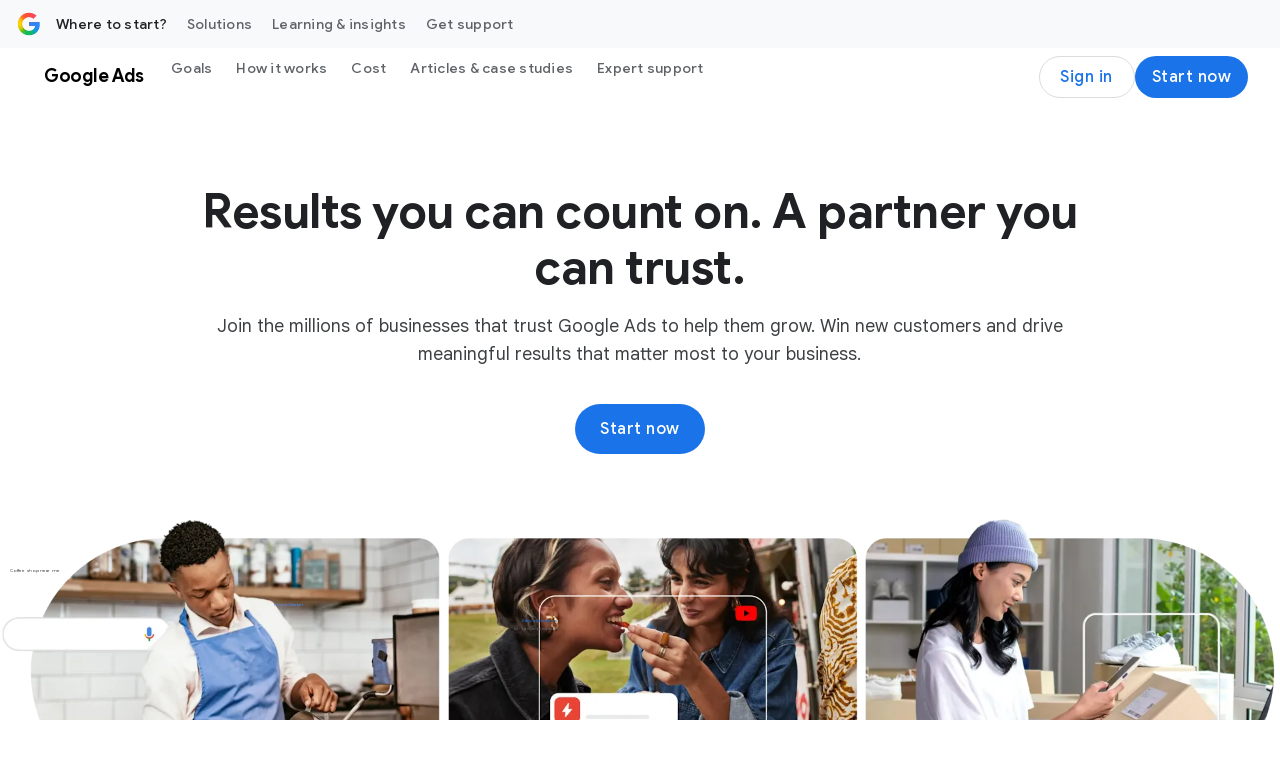

--- FILE ---
content_type: text/html; charset=utf-8
request_url: https://business.google.com/us/google-ads/
body_size: 54005
content:
<!doctype html>
<html class="Page" dir="ltr" platform="bsp" lang="en" locale="en_us" site-id="agc" is-bgc="true" bgc-locale="us" suf-subid="?subid={locale}-{lang}-awhp-g-aw-{device}-home-{position}-bgc!o2" dbg="Debugging example US" data-use-new-subid-format="true" data-incentive-mode="CYO" data-high-award-currency-code="USD" data-high-target-amount="3000" data-medium-subid-suffix="s1500g1000|ib:9279461727|" data-high-subid-suffix="s3000g1500|ib:7966379274|" data-low-award-currency-code="USD" data-low-award-amount-localized="$500" data-low-target-currency-code="USD" data-medium-target-currency-code="USD" data-incentive-terms-and-conditions-url="https://ads.google.com/intl/en_us/home/terms-and-conditions/incentives/?bc=US&amp;bid=s500g500%7Cib:6653296821%7C,s1500g1000%7Cib:9279461727%7C,s3000g1500%7Cib:7966379274%7C" data-low-award-amount="500" data-medium-target-amount-localized="$1500" data-medium-award-currency-code="USD" data-high-target-currency-code="USD" data-low-target-amount-localized="$500" data-low-target-amount="500" data-high-award-amount-localized="$1500" data-medium-target-amount="1500" data-high-target-amount-localized="$3000" data-low-subid-suffix="s500g500|ib:6653296821|" data-medium-award-amount-localized="$1000" data-cyo-state="A" data-medium-award-amount="1000" data-high-award-amount="1500" data-dynamic-terms-and-conditions="true" mte="-ahpm-0000000179-0000000000|-ahpm-0000000198-0000000004" data-last-seen-affiliate-id="" data-gar-is-eligible="false" data-tfn-effective-formatted-tfn="1 800 838 7971" data-tfn-effective-locale-timezone="America/New_York" data-tfn-effective-tfn="18008387971" data-tfn-effective-timezone="America/New_York" data-tfn-effective-status="open" data-tfn-effective-country="us" data-tfn-effective-close="1770429600000" data-tfn-effective-open="1770040800000" data-tfn-effective-isa-status="available" data-dcs-effective-country-code="us" data-dcs-ip-country-code="us" data-dcs-supported-country-codes="us" data-is-logged-in="false">
  <head><meta name="isEom" content="false"><meta name="isEea" content="false"><meta name="dma-sharing-enabled-for-all-cps" content="true">
    <meta charset="UTF-8">
    <meta property="og:title" content="Google Ads - Get Customers and Sell More with Online Advertising">
    <meta property="og:url" content="https://business.google.com/us/google-ads/">
    <meta property="og:description" content="Discover how online advertising with Google Ads can help grow your business. Get customers and sell more with our digital advertising platform.">
    <meta property="og:locale" content="en_us">
    <meta property="og:site_name" content="Google Business">
    <meta property="og:type" content="website">
    <meta name="twitter:card" content="summary_large_image">
    <meta name="twitter:description" content="Discover how online advertising with Google Ads can help grow your business. Get customers and sell more with our digital advertising platform.">
    <meta name="twitter:title" content="Google Ads - Get Customers and Sell More with Online Advertising">
    <link rel="preconnect" href="https://www.google-analytics.com">
    <link rel="preconnect" href="https://www.googletagmanager.com">
    <link rel="preconnect" href="https://www.youtube.com">
    <link rel="preconnect" href="https://www.gstatic.com">
    <link rel="preconnect" href="https://www.gstatic.com" crossorigin>
    <link rel="preconnect" href="https://fonts.googleapis.com">
    <link rel="preconnect" href="https://fonts.gstatic.com" crossorigin>
    <link rel="preconnect" href="https://adsmarketingfrontend-pa.clients6.google.com">
    <meta name="viewport" content="width=device-width, initial-scale=1, minimum-scale=1, maximum-scale=5">
    <title>Google Ads - Get Customers and Sell More with Online Advertising</title>
    <meta name="description" content="Discover how online advertising with Google Ads can help grow your business. Get customers and sell more with our digital advertising platform.">
    <link rel="canonical" href="https://business.google.com/us/google-ads/">
    <meta name="brightspot.contentId" content="00000192-67a4-d5ec-adff-effdf8b40002">
    <link rel="apple-touch-icon" sizes="180x180" type="image/png" href="https://business.google.com/static/images/google-favicon-180.png">
    <link rel="icon" sizes="48x48" type="image/png" href="https://business.google.com/static/images/google-favicon-48.png">
    <link rel="shortcut icon" href="https://business.google.com/static/images/favicon.ico">
    <script type="application/ld+json" nonce="s6-v3t0_QmFuymZ1R0ZJCQ">{"@context":"http://schema.org","@type":"FaqPage","url":"https://business.google.com/us/google-ads/","description":"Discover how online advertising with Google Ads can help grow your business. Get customers and sell more with our digital advertising platform.","mainEntity":[{"@type":"Question","name":"What are the different types of Google Ads campaigns I can run?","acceptedAnswer":{"@type":"Answer","text":"There are many types of Google Ads campaigns to choose from: Search ads Performance Max Campaigns Display ads Demand Gen campaigns Shopping ads Video ads App ads The campaign type that you select is based on your marketing goals, brand strategy, and how much time you can invest. Learn how to choose the right campaign to run by visiting the <a href=\"https://support.google.com/google-ads/answer/2567043?hl=en&amp;ref_topic=10286612,3181080,3126923,&amp;sjid=2416158513707060248-NA&amp;visit_id=638567559239781313-1816988681&amp;rd=1\">Choose the right campaign help page<\/a>."}},{"@type":"Question","name":"Which type of Google Ads campaign is right for my business?","acceptedAnswer":{"@type":"Answer","text":"The best ad campaign for your business comes down to your goals. The campaign type that you select is based on your marketing goals, brand strategy, and how much time you can invest. Learn how to choose the right campaign type by visiting the <a href=\"https://support.google.com/google-ads/answer/2567043?hl=en&amp;ref_topic=10286612,3181080,3126923,&amp;sjid=2416158513707060248-NA&amp;visit_id=638567559239781313-1816988681&amp;rd=1\">Choose the right campaign help page<\/a>."}},{"@type":"Question","name":"Does Google Ads use AI?","acceptedAnswer":{"@type":"Answer","text":"Yes, Google’s AI-powered ad solutions help take your marketing further by helping you find new customers, build creative, unlock performance opportunities, and multiply your business results. Learn the essentials and how to supercharge your marketing with AI by visiting the <a href=\"https://support.google.com/google-ads/answer/13580022?hl=en&amp;sjid=2416158513707060248-NA\">Google Ads AI Essentials help page<\/a>."}},{"@type":"Question","name":"How can I use Google Ads to reach potential customers?","acceptedAnswer":{"@type":"Answer","text":"Google Ads can help you find potential customers interested in products or brands like yours. Google Ads Audiences helps you reach people based on their passions or topics they’re actively researching. By building custom audiences based on relevant keywords and websites, you can deliver more relevant ads to better achieve your goals. Learn how to reach more potential customers by visiting the <a href=\"https://support.google.com/google-ads/answer/10075331?hl=en&amp;sjid=2416158513707060248-NA\">Reach more of your ideal customers with custom audiences help page<\/a>."}}],"publisher":{"@type":"Organization","name":"Google Business","logo":{"@type":"ImageObject","url":"https://www.gstatic.com/marketing-cms/assets/images/ads/ea/91/8b79515441068a3e0018d56c19cd/logo-googleg-gradient-color-2x-web-64dp.webp=s60-fcrop64=1,00000000ffffffff-rw","width":60,"height":60}},"name":"Google Ads - Get Customers and Sell More with Online Advertising"}</script>
    <script src="https://www.gstatic.com/marketing-cms/ads/resource/00000188-911b-d8f4-a3ae-bb7b1ef50000/webcomponents-loader/webcomponents-loader.2938a610ca02c611209b1a5ba2884385.gz.js" nonce="s6-v3t0_QmFuymZ1R0ZJCQ"></script>
    <script nonce="s6-v3t0_QmFuymZ1R0ZJCQ">
        /**
            This allows us to load the IE polyfills via feature detection so that they do not load
            needlessly in the browsers that do not need them. It also ensures they are loaded
            non async so that they load before the rest of our JS.
        */
        var head = document.getElementsByTagName('head')[0];
        if (!window.CSS || !window.CSS.supports || !window.CSS.supports('--fake-var', 0)) {
            var script = document.createElement('script');
            script.setAttribute('src', "https://www.gstatic.com/marketing-cms/ads/resource/00000188-911b-d8f4-a3ae-bb7b1ef50000/util/IEPolyfills.33693944192ccfade6dca88b944781b9.gz.js");
            script.setAttribute('type', 'text/javascript');
            script.async = false;
            head.appendChild(script);
        }
    </script>
    <script src="https://www.google.com/recaptcha/api.js?render=6Lfz6Z0rAAAAAOtj-FM77_5TIC1qgOzBnS3bzHj1" async defer nonce="s6-v3t0_QmFuymZ1R0ZJCQ"></script>
    <script src="https://www.gstatic.com/awmp/bgc_agc_bootstrapper.js" nonce="s6-v3t0_QmFuymZ1R0ZJCQ"></script>
    <script src="https://www.gstatic.com/awmp/analytics_async.js" async nonce="s6-v3t0_QmFuymZ1R0ZJCQ"></script>
    <script nonce="s6-v3t0_QmFuymZ1R0ZJCQ">(function(w,d,s,l,i){w[l]=w[l]||[];w[l].push({'gtm.start':new Date().getTime(),event:'gtm.js'});var f=d.getElementsByTagName(s)[0],j=d.createElement(s),dl=l!='dataLayer'?'&l='+l:'';j.async=true;j.src='https://www.googletagmanager.com/gtm.js?id='+i+dl;f.parentNode.insertBefore(j,f);})(window,document,'script','dataLayer','GTM-KW3B4LW'); </script>
    <script src="https://www.gstatic.com/engage/marketing/automation/prod/v1/marketing_analytics_client_grpc.min.js" async nonce="s6-v3t0_QmFuymZ1R0ZJCQ"></script>
    <link css-async-media-all rel="stylesheet" href="https://fonts.googleapis.com/css?family=Google+Sans:400,500,700|Google+Sans+Text:400,500,700,400i,500i,700i|Google+Sans+Display:400,500,700|Product+Sans:400&amp;lang=en&amp;display=swap" media="print" nonce="s6-v3t0_QmFuymZ1R0ZJCQ">
    <link css-async-media-all rel="stylesheet" href="https://fonts.googleapis.com/css2?family=Google+Symbols:opsz,wght,FILL,GRAD,ROND@24,400,0..1,0,80" media="print" nonce="s6-v3t0_QmFuymZ1R0ZJCQ">
    <noscript>
      <link rel="stylesheet" href="https://fonts.googleapis.com/css?family=Google+Sans:400,500,700|Google+Sans+Text:400,500,700,400i,500i,700i|Google+Sans+Display:400,500,700|Product+Sans:400&amp;lang=en&amp;display=swap" nonce="s6-v3t0_QmFuymZ1R0ZJCQ">
      <link rel="stylesheet" href="https://fonts.googleapis.com/css2?family=Google+Symbols:opsz,wght,FILL,GRAD,ROND@24,400,0..1,0,80" nonce="s6-v3t0_QmFuymZ1R0ZJCQ">
    </noscript>
    <link as="style" href="https://fonts.googleapis.com/css2?family=Material+Symbols+Outlined:opsz,wght,FILL,GRAD@24,400..500,0..1,0" rel="preload" nonce="s6-v3t0_QmFuymZ1R0ZJCQ">
    <link as="style" href="https://www.gstatic.com/glue/v27_0/glue-material.min.css" rel="preload" nonce="s6-v3t0_QmFuymZ1R0ZJCQ">
    <link href="https://fonts.googleapis.com/css2?family=Material+Symbols+Outlined:opsz,wght,FILL,GRAD@24,400..500,0..1,0" rel="stylesheet" nonce="s6-v3t0_QmFuymZ1R0ZJCQ">
    <link href="https://www.gstatic.com/glue/v27_0/glue-material.min.css" rel="stylesheet" nonce="s6-v3t0_QmFuymZ1R0ZJCQ">
    <link href="https://fonts.googleapis.com/icon?family=Material+Icons" rel="stylesheet" nonce="s6-v3t0_QmFuymZ1R0ZJCQ">
    <link id="webpack-css" rel="stylesheet" data-cssvarsponyfill="true" href="https://www.gstatic.com/marketing-cms/ads/resource/00000188-911b-d8f4-a3ae-bb7b1ef50000/styles/default/All.min.99ec65ac63d5589b58457124ba351fc2.gz.css" nonce="s6-v3t0_QmFuymZ1R0ZJCQ">
    <link rel="stylesheet" href="https://www.gstatic.com/awmp/glass.css" nonce="s6-v3t0_QmFuymZ1R0ZJCQ">
    <script nonce="s6-v3t0_QmFuymZ1R0ZJCQ">
      Array.from(document.querySelectorAll('link[css-async-media-all]'))
        .map((el) => el.addEventListener('load', function(e) {
            e.target.media = 'all';
        }));
    </script>
    <style>
.hidden{display:none !important;}@media(max-width:1023px){.hidden--non-desktop{display:none !important;}}.ion-blue-text:not(.a):not(.b){color:#1a73e8}.ion-body-copy{color:#3c4043}.ion-circle-border{border:2px solid #dadce0;border-radius:100%;box-sizing:content-box}.ion-error{color:#d93025}.ion-icon--fill-green-500{fill:#34a853}.ion-icon--fill-grey-300{fill:#dadce0}.ion-icon--fill-blue-600{fill:#1a73e8}.ion-lazy:not(.a):not(.b){visibility:hidden}@media(max-width:1023px){.ion-media-display-only--desktop:not(.a):not(.b){display:none}}@media(min-width:600px){.ion-media-display-only--mobile:{display:none !important}}@media(min-width:1024px){.ion-media-display-only--non-desktop{display:none !important}}.ion-module--fill-white{background-color:#fff}.ion-module--fill-gray{background-color:#f8f9fa}.ion-module--fill-blue{background-color:#e8f0fe}.ion-rounded-corners{border-radius:20px;overflow:hidden}.grecaptcha-badge{visibility:hidden;}
</style>
  </head>
  <body class="glue-body">
    <svg xmlns="http://www.w3.org/2000/svg" style="display:none" id="iconsMap">
      <symbol id="chevron-left" viewbox="0 0 24 24">
        <path d="M16.41 5.41L15 4l-8 8 8 8 1.41-1.41L9.83 12" />
      </symbol> <symbol id="chevron-right" viewbox="0 0 24 24">
        <path d="M7.59 18.59L9 20l8-8-8-8-1.41 1.41L14.17 12" />
      </symbol> <symbol id="expand-less" viewbox="0 0 24 24">
        <path d="M18.59 16.41L20 15l-8-8-8 8 1.41 1.41L12 9.83" />
      </symbol> <symbol id="expand-more" viewbox="0 0 24 24">
        <path d="M5.41 7.59L4 9l8 8 8-8-1.41-1.41L12 14.17" />
      </symbol> <symbol id="arrow-back" viewbox="0 0 24 24">
        <path d="M20 11H7.83l5.59-5.59L12 4l-8 8 8 8 1.41-1.41L7.83 13H20v-2z" />
      </symbol> <symbol id="arrow-forward" viewbox="0 0 24 24">
        <path d="M12 4l-1.41 1.41L16.17 11H4v2h12.17l-5.58 5.59L12 20l8-8-8-8z" />
      </symbol> <symbol id="arrow-upward" viewbox="0 0 24 24">
        <path d="M4 12l1.41 1.41L11 7.83V20h2V7.83l5.58 5.59L20 12l-8-8-8 8z" />
      </symbol> <symbol id="arrow-downward" viewbox="0 0 24 24">
        <path d="M20 12l-1.41-1.41L13 16.17V4h-2v12.17l-5.58-5.59L4 12l8 8 8-8z" />
      </symbol> <symbol id="arrow-left" viewbox="0 0 24 24">
        <path d="M14 7l-5 5 5 5V7z" />
      </symbol> <symbol id="arrow-right" viewbox="0 0 24 24">
        <path d="M10 17l5-5-5-5v10z" />
      </symbol> <symbol id="arrow-drop-up" viewbox="0 0 24 24">
        <path d="M7 14l5-5 5 5H7z" />
      </symbol> <symbol id="arrow-drop-down" viewbox="0 0 24 24">
        <path d="M7 10l5 5 5-5H7z" />
      </symbol> <symbol id="dot-grid" viewbox="-4 -4 24 24">
        <path d="M2 4c1.1 0 2-.9 2-2s-.9-2-2-2-2 .9-2 2 .9 2 2 2Zm6 12c1.1 0 2-.9 2-2s-.9-2-2-2-2 .9-2 2 .9 2 2 2Zm-4-2c0 1.1-.9 2-2 2s-2-.9-2-2 .9-2 2-2 2 .9 2 2Zm-2-4c1.1 0 2-.9 2-2s-.9-2-2-2-2 .9-2 2 .9 2 2 2Zm8-2c0 1.1-.9 2-2 2s-2-.9-2-2 .9-2 2-2 2 .9 2 2Zm2-6c0 1.1.9 2 2 2s2-.9 2-2-.9-2-2-2-2 .9-2 2Zm-2 0c0 1.1-.9 2-2 2s-2-.9-2-2 .9-2 2-2 2 .9 2 2Zm4 8c1.1 0 2-.9 2-2s-.9-2-2-2-2 .9-2 2 .9 2 2 2Zm2 4c0 1.1-.9 2-2 2s-2-.9-2-2 .9-2 2-2 2 .9 2 2Z" />
      </symbol> <symbol id="edit-settings" viewbox="0 0 24 24">
        <path d="M7.84 11.74L8.06 10.15C8.42 10 8.76 9.8 9.07 9.56L10.56 10.16C10.7 10.21 10.85 10.16 10.93 10.03L12.13 7.96C12.21 7.83 12.17 7.67 12.06 7.57L10.79 6.58C10.82 6.39 10.84 6.2 10.84 6C10.84 5.8 10.82 5.61 10.8 5.41L12.07 4.42C12.18 4.33 12.22 4.16 12.14 4.03L10.94 1.96C10.86 1.83 10.71 1.78 10.57 1.83L9.08 2.43C8.77 2.19 8.44 1.99 8.07 1.84L7.84 0.25C7.81 0.11 7.68 0 7.54 0H5.14C4.99 0 4.87 0.11 4.84 0.26L4.61 1.84C4.25 2 3.91 2.19 3.6 2.43L2.11 1.83C1.97 1.78 1.82 1.83 1.74 1.96L0.540002 4.03C0.460002 4.17 0.500002 4.33 0.610002 4.42L1.88 5.41C1.85 5.61 1.84 5.8 1.84 6C1.84 6.2 1.86 6.39 1.88 6.59L0.610002 7.59C0.500002 7.68 0.460002 7.84 0.540002 7.97L1.74 10.04C1.82 10.17 1.97 10.22 2.11 10.17L3.6 9.57C3.91 9.81 4.24 10.01 4.61 10.16L4.83 11.75C4.86 11.89 4.99 12 5.14 12H7.54C7.68 12 7.81 11.89 7.84 11.74ZM4.34 6C4.34 4.9 5.24 4 6.34 4C7.44 4 8.34 4.9 8.34 6C8.34 7.1 7.44 8 6.34 8C5.24 8 4.34 7.1 4.34 6Z" />
        <path d="M7.5 17.29V20H10.21L18.19 12.01L15.49 9.31L7.5 17.29Z" />
        <path d="M20.29 8.9L18.6 7.21C18.32 6.93 17.86 6.93 17.58 7.21L16.26 8.53L18.97 11.24L20.29 9.92C20.57 9.64 20.57 9.18 20.29 8.9Z" />
      </symbol> <symbol id="play-prism" viewbox="0 0 24 24">
        <path d="M20.18 10.88l-3.06-1.74L14.26 12l2.86 2.86 3.06-1.74c.55-.31.82-.71.82-1.12 0-.41-.27-.81-.82-1.12zM4.71 2.45l8.42 8.42 2.55-2.55-10.7-6.06c-.07-.04-.14-.07-.21-.1-.17-.07-.3.05-.15.21.03.02.06.05.09.08zm0 19.1l-.08.08c-.15.15-.02.28.15.21.07-.03.14-.06.21-.1l10.69-6.06-2.55-2.55s-7.2 7.21-8.42 8.42zM12 12L3.38 3.38c-.19-.19-.38-.07-.38.19v16.86c0 .26.19.38.38.19L12 12z" />
      </symbol> <symbol id="enter" viewbox="0 0 18 14">
        <path d="M12 14L10.6 12.575L14.175 9H4.5C3.25 9 2.18333 8.56667 1.3 7.7C0.433333 6.81667 -3.50368e-07 5.75 -3.31117e-07 4.5C-3.11866e-07 3.25 0.433333 2.19167 1.3 1.325C2.18333 0.441666 3.25 -4.76837e-07 4.5 -4.76837e-07H5L5 2H4.5C3.8 2 3.20833 2.24167 2.725 2.725C2.24167 3.20833 2 3.8 2 4.5C2 5.2 2.24167 5.79167 2.725 6.275C3.20833 6.75833 3.8 7 4.5 7H14.175L10.6 3.4L12 2L18 8L12 14Z" fill="#1A73E8" />
      </symbol> <symbol id="help-icon" viewbox="0 0 24 24">
        <path d="M12 2C6.48 2 2 6.48 2 12s4.48 10 10 10 10-4.48 10-10S17.52 2 12 2zm1 17h-2v-2h2v2zm2.07-7.75l-.9.92C13.45 12.9 13 13.5 13 15h-2v-.5c0-1.1.45-2.1 1.17-2.83l1.24-1.26c.37-.36.59-.86.59-1.41 0-1.1-.9-2-2-2s-2 .9-2 2H8c0-2.21 1.79-4 4-4s4 1.79 4 4c0 .88-.36 1.68-.93 2.25z">
        </path>
      </symbol> <symbol id="menu" viewbox="0 0 24 24">
        <path d="M3 18h18v-2H3v2zm0-5h18v-2H3v2zm0-7v2h18V6H3z" />
      </symbol> <symbol id="more-vert" viewbox="0 0 24 24">
        <path d="M12 8c1.1 0 2-.9 2-2s-.9-2-2-2-2 .9-2 2 .9 2 2 2zm0 2c-1.1 0-2 .9-2 2s.9 2 2 2 2-.9 2-2-.9-2-2-2zm0 6c-1.1 0-2 .9-2 2s.9 2 2 2 2-.9 2-2-.9-2-2-2z">
        </path>
      </symbol> <symbol id="drive-pdf" viewbox="0 0 24 24">
        <path d="M7 11.5h1v-1H7v1zM19 3H5c-1.1 0-2 .9-2 2v14c0 1.1.9 2 2 2h14c1.1 0 2-.9 2-2V5c0-1.1-.9-2-2-2zm-9.5 8.5c0 .83-.67 1.5-1.5 1.5H7v2H5.5V9H8c.83 0 1.5.67 1.5 1.5v1zm10-1H17v1h1.5V13H17v2h-1.5V9h4v1.5zm-5 3c0 .83-.67 1.5-1.5 1.5h-2.5V9H13c.83 0 1.5.67 1.5 1.5v3zm-2.5 0h1v-3h-1v3z">
        </path>
      </symbol> <symbol id="file-download" viewbox="0 0 24 24">
        <path d="M4 15h2v3h12v-3h2v3c0 1.1-.9 2-2 2H6c-1.1 0-2-.9-2-2m11.59-8.41L13 12.17V4h-2v8.17L8.41 9.59 7 11l5 5 5-5-1.41-1.41z">
        </path>
      </symbol> <symbol id="open-in-new" viewbox="0 0 24 24">
        <path d="M19 19H5V5h7V3H5a2 2 0 0 0-2 2v14a2 2 0 0 0 2 2h14c1.1 0 2-.9 2-2v-7h-2v7zM14 3v2h3.59l-9.83 9.83 1.41 1.41L19 6.41V10h2V3h-7z">
        </path>
      </symbol> <symbol id="phone" viewbox="0 0 24 24">
        <path d="M16.01 14.46l-2.62 2.62a16.141 16.141 0 0 1-6.5-6.5l2.62-2.62a.98.98 0 0 0 .27-.9L9.13 3.8c-.09-.46-.5-.8-.98-.8H4c-.56 0-1.03.47-1 1.03a17.92 17.92 0 0 0 2.43 8.01 18.08 18.08 0 0 0 6.5 6.5 17.92 17.92 0 0 0 8.01 2.43c.56.03 1.03-.44 1.03-1v-4.15c0-.48-.34-.89-.8-.98l-3.26-.65a.99.99 0 0 0-.9.27z">
        </path>
      </symbol> <symbol id="email" viewbox="0 0 24 24">
        <path d="M20 4H4c-1.1 0-2 .9-2 2v12c0 1.1.9 2 2 2h16c1.1 0 2-.9 2-2V6c0-1.1-.9-2-2-2zm-.8 2L12 10.8 4.8 6h14.4zM4 18V7.87l8 5.33 8-5.33V18H4z">
        </path>
      </symbol> <symbol id="email-open" viewbox="0 0 60 60">
        <g>
          <rect x="4.9" y="18.7" width="50.1" height="31.7" rx=".7" ry=".7" style="fill: #e8f0fe; stroke: #1a73e8; stroke-linecap: square; stroke-linejoin: round; stroke-width: 4.3px;" />
          <path d="M29.7,5.9L5.4,18.6c-.5.3-.5,1,0,1.3l24.3,12.9h.7l24.3-12.9c.5-.3.5-1,0-1.3L30.4,5.9c-.2-.1-.5-.1-.7,0Z" style="fill: #e8f0fe; stroke: #1a73e8; stroke-width: 4.3px;" />
          <path d="M29.7,5.9L5.4,18.6c-.5.3-.5,1,0,1.3l24.3,12.9h.7l24.3-12.9c.5-.3.5-1,0-1.3L30.4,5.9c-.2-.1-.5-.1-.7,0Z" style="fill: #e8f0fe; stroke: #1a73e8; stroke-width: 4.3px;" />
          <line x1="22.1" y1="16.5" x2="37.9" y2="16.5" style="fill: none; stroke: #1a73e8; stroke-linecap: round; stroke-width: 1.4px;" />
          <line x1="23.6" y1="19.3" x2="36.4" y2="19.3" style="fill: none; stroke: #1a73e8; stroke-linecap: round; stroke-width: 1.4px;" />
          <line x1="25" y1="22.2" x2="35" y2="22.2" style="fill: none; stroke: #1a73e8; stroke-linecap: round; stroke-width: 1.4px;" />
        </g>
      </symbol> <symbol id="image" viewbox="0 0 24 24">
        <path d="M19.5 3h-14c-1.1 0-2 .9-2 2v14c0 1.1.9 2 2 2h14c1.1 0 2-.9 2-2V5c0-1.1-.9-2-2-2Zm0 16h-14V5h14v14Zm-8-3.28 3-3.72 4 5h-12l3-4 2 2.72Z" />
      </symbol> <symbol id="instagram" viewbox="0 0 24 24">
        <path fill-rule="evenodd" clip-rule="evenodd" d="M12 3.80441C14.6693 3.80441 14.9854 3.81457 16.0396 3.86267C17.0142 3.90715 17.5436 4.07001 17.8959 4.20687C18.3625 4.38822 18.6955 4.60489 19.0453 4.95469C19.3951 5.30449 19.6118 5.63755 19.7931 6.10414C19.93 6.45644 20.0929 6.98576 20.1373 7.96041C20.1854 9.01457 20.1956 9.33072 20.1956 12C20.1956 14.6693 20.1854 14.9854 20.1373 16.0396C20.0929 17.0143 19.93 17.5436 19.7931 17.8959C19.6118 18.3625 19.3951 18.6955 19.0453 19.0453C18.6955 19.3951 18.3625 19.6118 17.8959 19.7931C17.5436 19.93 17.0142 20.0929 16.0396 20.1374C14.9856 20.1854 14.6694 20.1956 12 20.1956C9.33055 20.1956 9.0144 20.1854 7.96044 20.1374C6.98575 20.0929 6.45643 19.93 6.10417 19.7931C5.63754 19.6118 5.30448 19.3951 4.95468 19.0453C4.60488 18.6955 4.38821 18.3625 4.2069 17.8959C4.07 17.5436 3.90714 17.0143 3.86266 16.0396C3.81456 14.9854 3.8044 14.6693 3.8044 12C3.8044 9.33072 3.81456 9.01457 3.86266 7.96044C3.90714 6.98576 4.07 6.45644 4.2069 6.10414C4.38821 5.63755 4.60488 5.30449 4.95468 4.95469C5.30448 4.60489 5.63754 4.38822 6.10417 4.20687C6.45643 4.07001 6.98575 3.90715 7.9604 3.86267C9.01456 3.81457 9.33071 3.80441 12 3.80441ZM12 2.00314C9.285 2.00314 8.9446 2.01465 7.87833 2.0633C6.81425 2.11187 6.08758 2.28084 5.45167 2.52798C4.79428 2.78346 4.23678 3.12529 3.68103 3.68104C3.12528 4.23679 2.78345 4.79429 2.52798 5.45167C2.28083 6.08759 2.11186 6.81425 2.06329 7.87834C2.01464 8.94457 2.00317 9.28501 2.00317 12C2.00317 14.715 2.01464 15.0554 2.06329 16.1217C2.11186 17.1858 2.28083 17.9124 2.52798 18.5483C2.78345 19.2057 3.12528 19.7632 3.68103 20.319C4.23678 20.8747 4.79428 21.2166 5.45167 21.472C6.08758 21.7192 6.81425 21.8881 7.87833 21.9367C8.9446 21.9854 9.285 21.9968 12 21.9968C14.715 21.9968 15.0554 21.9854 16.1217 21.9367C17.1858 21.8881 17.9124 21.7192 18.5483 21.472C19.2057 21.2166 19.7632 20.8747 20.319 20.319C20.8747 19.7632 21.2165 19.2057 21.472 18.5483C21.7192 17.9124 21.8881 17.1858 21.9367 16.1217C21.9854 15.0554 21.9969 14.715 21.9969 12C21.9969 9.28501 21.9854 8.94457 21.9367 7.87834C21.8881 6.81425 21.7192 6.08759 21.472 5.45167C21.2165 4.79429 20.8747 4.23679 20.319 3.68104C19.7632 3.12529 19.2057 2.78346 18.5483 2.52798C17.9124 2.28084 17.1858 2.11187 16.1217 2.0633C15.0554 2.01465 14.715 2.00314 12 2.00314Z" fill="#202124" />
        <path fill-rule="evenodd" clip-rule="evenodd" d="M12 6.86646C9.16483 6.86646 6.86646 9.16483 6.86646 12C6.86646 14.8351 9.16483 17.1335 12 17.1335C14.8351 17.1335 17.1335 14.8351 17.1335 12C17.1335 9.16483 14.8351 6.86646 12 6.86646ZM12 15.3323C10.1596 15.3323 8.66769 13.8403 8.66769 12C8.66769 10.1596 10.1596 8.66769 12 8.66769C13.8403 8.66769 15.3323 10.1596 15.3323 12C15.3323 13.8403 13.8403 15.3323 12 15.3323Z" fill="#202124" />
        <path fill-rule="evenodd" clip-rule="evenodd" d="M18.536 6.66365C18.536 7.32619 17.9989 7.8633 17.3364 7.8633C16.6738 7.8633 16.1367 7.32619 16.1367 6.66365C16.1367 6.00111 16.6738 5.46405 17.3364 5.46405C17.9989 5.46405 18.536 6.00111 18.536 6.66365Z" fill="#202124" />
      </symbol> <symbol id="link" viewbox="0 0 24 24">
        <path d="M17 7h-4v2h4c1.65 0 3 1.35 3 3s-1.35 3-3 3h-4v2h4c2.76 0 5-2.24 5-5s-2.24-5-5-5zm-6 8H7c-1.65 0-3-1.35-3-3s1.35-3 3-3h4V7H7c-2.76 0-5 2.24-5 5s2.24 5 5 5h4v-2z">
        </path>
        <path d="M8 11h8v2H8z" />
      </symbol> <symbol id="money-off" viewbox="0 0 24 24">
        <path d="M14.35 15.45q-.3.75-.89 1.175t-1.42.425q-.45 0-.875-.125t-.775-.475l-1.45 1.45q.35.35.95.638t1.1.362V21h2v-2.05q1.125-.225 1.975-.912T16.15 16.2l-1.8-.75ZM19.8 23.4l-15.2-15.2-1.4-1.4L4.6 5.4l18.4 18.4-1.4 1.4ZM12.05 3.5q1.125.225 1.975.912T15.2 6.55l-1.9.8q-.3-1.05-1.025-1.675T10.2 5.05q-.45 0-.825.113t-.775.337L7.2 4.1q.35-.35.95-.638t1.1-.362V1h2v2.05Z" />
      </symbol> <symbol id="pages" viewbox="0 0 24 24">
        <path fill-rule="evenodd" clip-rule="evenodd" d="M16.5 0H2.5C1.4 0 0.5 0.9 0.5 2V16C0.5 17.1 1.4 18 2.5 18H16.5C17.6 18 18.5 17.1 18.5 16V2C18.5 0.9 17.6 0 16.5 0ZM2.5 2H16.5V16H2.5V2ZM11.07 10.57L9.5 14L7.93 10.57L4.5 9L7.93 7.43L9.5 4L11.07 7.43L14.5 9L11.07 10.57Z" />
      </symbol> <symbol id="post-blogger" viewbox="0 0 24 24">
        <path d="M20 2H4c-1.1 0-1.99.9-1.99 2L2 20c0 1.1.9 2 2 2h16c1.1 0 2-.9 2-2V4c0-1.1-.9-2-2-2zm-4 7v1c0 .55.45 1 1 1s1 .45 1 1v3c0 1.66-1.34 3-3 3H9c-1.66 0-3-1.34-3-3V8c0-1.66 1.34-3 3-3h4c1.66 0 3 1.34 3 3v1zm-6.05 1h2.6c.55 0 1-.45 1-1s-.45-1-1-1h-2.6c-.55 0-1 .45-1 1s.45 1 1 1zM14 13H9.95c-.55 0-1 .45-1 1s.45 1 1 1H14c.55 0 1-.45 1-1s-.45-1-1-1z">
        </path>
      </symbol> <symbol id="post-facebook" viewbox="0 0 24 24">
        <g clip-path="url(#clip-post-facebook">
          <path d="M22 12C22 6.47715 17.5229 2 12 2C6.47715 2 2 6.47715 2 12C2 16.9912 5.65684 21.1283 10.4375 21.8785V14.8906H7.89844V12H10.4375V9.79688C10.4375 7.29063 11.9305 5.90625 14.2146 5.90625C15.3088 5.90625 16.4531 6.10156 16.4531 6.10156V8.5625H15.1922C13.95 8.5625 13.5625 9.3334 13.5625 10.1242V12H16.3359L15.8926 14.8906H13.5625V21.8785C18.3432 21.1283 22 16.9914 22 12Z" />
        </g>
        <defs>
          <clippath id="clip-post-facebook">
            <rect width="20" height="20" fill="white" transform="translate(2 2)" />
          </clippath>
        </defs>
      </symbol> <symbol id="post-linkedin" viewbox="0 0 24 24">
        <path d="M20 2H4c-1.1 0-1.99.9-1.99 2L2 20c0 1.1.9 2 2 2h16c1.1 0 2-.9 2-2V4c0-1.1-.9-2-2-2zM8 19H5v-9h3v9zM6.5 8.31c-1 0-1.81-.81-1.81-1.81S5.5 4.69 6.5 4.69s1.81.81 1.81 1.81S7.5 8.31 6.5 8.31zM19 19h-3v-5.3c0-.83-.67-1.5-1.5-1.5s-1.5.67-1.5 1.5V19h-3v-9h3v1.2c.52-.84 1.59-1.4 2.5-1.4 1.93 0 3.5 1.57 3.5 3.5V19z">
        </path>
      </symbol> <symbol id="query-stats" viewbox="0 0 24 24">
        <path d="M19.88,18.47c0.44-0.7,0.7-1.51,0.7-2.39c0-2.49-2.01-4.5-4.5-4.5s-4.5,2.01-4.5,4.5s2.01,4.5,4.49,4.5 c0.88,0,1.7-0.26,2.39-0.7L21.58,23L23,21.58L19.88,18.47z M16.08,18.58c-1.38,0-2.5-1.12-2.5-2.5c0-1.38,1.12-2.5,2.5-2.5 s2.5,1.12,2.5,2.5C18.58,17.46,17.46,18.58,16.08,18.58z M15.72,10.08c-0.74,0.02-1.45,0.18-2.1,0.45l-0.55-0.83l-3.8,6.18 l-3.01-3.52l-3.63,5.81L1,17l5-8l3,3.5L13,6C13,6,15.72,10.08,15.72,10.08z M18.31,10.58c-0.64-0.28-1.33-0.45-2.05-0.49 c0,0,5.12-8.09,5.12-8.09L23,3.18L18.31,10.58z" />
      </symbol> <symbol id="share" viewbox="0 0 24 24">
        <path d="M18 16c-.79 0-1.5.31-2.03.81L8.91 12.7c.05-.23.09-.46.09-.7s-.04-.47-.09-.7l7.05-4.11c.53.5 1.25.81 2.04.81 1.66 0 3-1.34 3-3s-1.34-3-3-3-3 1.34-3 3c0 .24.04.48.09.7L8.04 9.81C7.5 9.31 6.79 9 6 9c-1.66 0-3 1.34-3 3s1.34 3 3 3c.79 0 1.5-.31 2.04-.81l7.05 4.12c-.05.22-.09.45-.09.69 0 1.66 1.34 3 3 3s3-1.34 3-3-1.34-3-3-3zm0-12c.55 0 1 .45 1 1s-.45 1-1 1-1-.45-1-1 .45-1 1-1zM6 13c-.55 0-1-.45-1-1s.45-1 1-1 1 .45 1 1-.45 1-1 1zm12 7c-.55 0-1-.45-1-1s.45-1 1-1 1 .45 1 1-.45 1-1 1z">
        </path>
      </symbol> <symbol id="facebook" viewbox="0 0 24 24">
        <g clip-path="url(#clip-facebook)">
          <path d="M22 12C22 6.47715 17.5229 2 12 2C6.47715 2 2 6.47715 2 12C2 16.9912 5.65684 21.1283 10.4375 21.8785V14.8906H7.89844V12H10.4375V9.79688C10.4375 7.29063 11.9305 5.90625 14.2146 5.90625C15.3088 5.90625 16.4531 6.10156 16.4531 6.10156V8.5625H15.1922C13.95 8.5625 13.5625 9.3334 13.5625 10.1242V12H16.3359L15.8926 14.8906H13.5625V21.8785C18.3432 21.1283 22 16.9914 22 12Z" />
        </g>
        <defs>
          <clippath id="clip-facebook">
            <rect width="20" height="20" fill="white" transform="translate(2 2)" />
          </clippath>
        </defs>
      </symbol> <symbol id="twitter" viewbox="0 0 24 24">
        <path d="M2.50983 21.673C2.52393 21.6515 2.53598 21.6282 2.55262 21.6088C3.97579 19.9535 5.39928 18.2986 6.82293 16.6436C7.835 15.4669 8.84723 14.2902 9.8593 13.1135C9.87641 13.0937 9.89274 13.0732 9.91461 13.0469C7.44497 9.45217 4.97597 5.85805 2.5 2.25395C2.52916 2.24983 2.54596 2.24634 2.56276 2.24539C2.58384 2.24412 2.60492 2.24507 2.62615 2.24507C4.43174 2.24507 6.23734 2.24507 8.04293 2.24507C8.05878 2.24507 8.07494 2.24713 8.09031 2.24475C8.14198 2.23699 8.17082 2.26203 8.19919 2.30355C8.53264 2.79166 8.86799 3.27851 9.2027 3.76567C10.4758 5.61891 11.7489 7.47215 13.0221 9.32523C13.034 9.3425 13.0469 9.35898 13.0633 9.38149C13.083 9.36136 13.1014 9.34424 13.1177 9.32539C13.9337 8.3769 14.7493 7.42809 15.5653 6.4796C16.7271 5.12873 17.8891 3.77803 19.0511 2.42732C19.0855 2.38723 19.1231 2.34951 19.1537 2.30672C19.1879 2.25902 19.2288 2.24317 19.2877 2.2438C19.5966 2.24681 19.9053 2.24523 20.2142 2.24523C20.4069 2.24523 20.5997 2.24523 20.7924 2.24539C20.8174 2.24539 20.8426 2.24777 20.8854 2.24983C18.5223 4.9972 16.1702 7.73189 13.8126 10.4728C13.8298 10.4988 13.8462 10.5247 13.8637 10.5501C14.7123 11.7856 15.5612 13.0211 16.4099 14.2566C18.0864 16.6971 19.763 19.1375 21.4398 21.5779C21.4586 21.6054 21.4799 21.6309 21.5 21.6573C21.4973 21.6626 21.4949 21.6722 21.4921 21.6726C21.471 21.6738 21.4499 21.6732 21.4288 21.6732H15.83C15.8181 21.6504 15.8083 21.626 15.7938 21.6049C14.1 19.1385 12.4058 16.6723 10.7115 14.2062C10.6969 14.185 10.6802 14.165 10.6609 14.1395C10.6341 14.1697 10.6111 14.1948 10.5891 14.2205C9.69764 15.2569 8.80602 16.2933 7.91456 17.3298C6.69266 18.7504 5.47076 20.171 4.24901 21.5919C4.22698 21.6174 4.20876 21.6461 4.18863 21.6732H2.50983V21.673ZM4.78833 3.51305C4.81179 3.54998 4.82589 3.57438 4.84206 3.59736C5.02479 3.85917 5.20799 4.12066 5.39088 4.38246C8.48842 8.81414 11.5861 13.2458 14.6837 17.6775C15.3185 18.5859 15.9537 19.4941 16.588 20.403C16.6164 20.4437 16.6424 20.4707 16.7005 20.4705C17.5108 20.468 18.3212 20.4688 19.1315 20.4686C19.1508 20.4686 19.17 20.465 19.1993 20.4619C19.1724 20.4228 19.1521 20.3925 19.1312 20.3627C17.1189 17.484 15.1067 14.6052 13.0946 11.7265C11.1972 9.01208 9.29985 6.29783 7.40393 3.58247C7.36811 3.53128 7.33134 3.51163 7.2689 3.51178C6.47443 3.51384 5.67995 3.51321 4.88548 3.51321H4.78833V3.51305Z" />
      </symbol> <symbol id="video-youtube" viewbox="0 0 24 24">
        <path d="M23.74 7.1s-.23-1.65-.95-2.37c-.91-.96-1.93-.96-2.4-1.02C17.04 3.47 12 3.5 12 3.5s-5.02-.03-8.37.21c-.46.06-1.48.06-2.39 1.02C.52 5.45.28 7.1.28 7.1S.04 9.05 0 10.98V13c.04 1.94.28 3.87.28 3.87s.24 1.65.96 2.38c.91.95 2.1.92 2.64 1.02 1.88.18 7.91.22 8.12.22 0 0 5.05.01 8.4-.23.46-.06 1.48-.06 2.39-1.02.72-.72.96-2.37.96-2.37s.24-1.94.25-3.87v-2.02c-.02-1.93-.26-3.88-.26-3.88zM9.57 15.5V8.49L16 12.13 9.57 15.5z">
        </path>
      </symbol> <symbol id="video-youtube-white" viewbox="0 0 24 24">
        <path fill="#fff" d="M23.74 7.1s-.23-1.65-.95-2.37c-.91-.96-1.93-.96-2.4-1.02C17.04 3.47 12 3.5 12 3.5s-5.02-.03-8.37.21c-.46.06-1.48.06-2.39 1.02C.52 5.45.28 7.1.28 7.1S.04 9.05 0 10.98V13c.04 1.94.28 3.87.28 3.87s.24 1.65.96 2.38c.91.95 2.1.92 2.64 1.02 1.88.18 7.91.22 8.12.22 0 0 5.05.01 8.4-.23.46-.06 1.48-.06 2.39-1.02.72-.72.96-2.37.96-2.37s.24-1.94.25-3.87v-2.02c-.02-1.93-.26-3.88-.26-3.88zM9.57 15.5V8.49L16 12.13 9.57 15.5z">
        </path>
      </symbol> <symbol id="video-youtube-black" viewbox="0 0 24 24">
        <path fill="#000" d="M23.74 7.1s-.23-1.65-.95-2.37c-.91-.96-1.93-.96-2.4-1.02C17.04 3.47 12 3.5 12 3.5s-5.02-.03-8.37.21c-.46.06-1.48.06-2.39 1.02C.52 5.45.28 7.1.28 7.1S.04 9.05 0 10.98V13c.04 1.94.28 3.87.28 3.87s.24 1.65.96 2.38c.91.95 2.1.92 2.64 1.02 1.88.18 7.91.22 8.12.22 0 0 5.05.01 8.4-.23.46-.06 1.48-.06 2.39-1.02.72-.72.96-2.37.96-2.37s.24-1.94.25-3.87v-2.02c-.02-1.93-.26-3.88-.26-3.88zM9.57 15.5V8.49L16 12.13 9.57 15.5z">
        </path>
        <polygon fill="#fff" points="9.6,15.5 9.6,8.5 16,12.1 "></polygon>
      </symbol> <symbol id="video-youtube-red" viewbox="0 0 24 24">
        <path fill="#f00" d="M23.74 7.1s-.23-1.65-.95-2.37c-.91-.96-1.93-.96-2.4-1.02C17.04 3.47 12 3.5 12 3.5s-5.02-.03-8.37.21c-.46.06-1.48.06-2.39 1.02C.52 5.45.28 7.1.28 7.1S.04 9.05 0 10.98V13c.04 1.94.28 3.87.28 3.87s.24 1.65.96 2.38c.91.95 2.1.92 2.64 1.02 1.88.18 7.91.22 8.12.22 0 0 5.05.01 8.4-.23.46-.06 1.48-.06 2.39-1.02.72-.72.96-2.37.96-2.37s.24-1.94.25-3.87v-2.02c-.02-1.93-.26-3.88-.26-3.88zM9.57 15.5V8.49L16 12.13 9.57 15.5z">
        </path>
        <polygon fill="#fff" points="9.6,15.5 9.6,8.5 16,12.1 "></polygon>
      </symbol> <symbol id="close" viewbox="0 0 24 24">
        <path d="M19 6.41L17.59 5 12 10.59 6.41 5 5 6.41 10.59 12 5 17.59 6.41 19 12 13.41 17.59 19 19 17.59 13.41 12 19 6.41z">
        </path>
      </symbol> <symbol id="collapse-all" viewbox="0 0 18 18">
        <path d="M5.5575 1.49982L4.5 2.55732L9 7.05732L13.5 2.55732L12.4425 1.49982L9 4.93482L5.5575 1.49982ZM9 13.0648L12.4425 16.4998L13.5 15.4423L9 10.9423L4.5 15.4423L5.5575 16.4998L9 13.0648Z">
        </path>
      </symbol> <symbol id="expand-all" viewbox="0 0 24 24">
        <path d="M16.59 9.41L18 8l-6-6-6 6 1.41 1.41L12 4.83l4.59 4.58zM12 19.17l-4.59-4.58L6 16l6 6 6-6-1.41-1.41L12 19.17z">
        </path>
      </symbol> <symbol id="play-circle-filled" viewbox="0 0 24 24">
        <path d="M12 2C6.48 2 2 6.48 2 12s4.48 10 10 10 10-4.48 10-10S17.52 2 12 2zm-2 14.5v-9l6 4.5-6 4.5z" />
      </symbol> <symbol id="search" viewbox="0 0 24 24">
        <path d="M20.49 19l-5.73-5.73C15.53 12.2 16 10.91 16 9.5A6.5 6.5 0 1 0 9.5 16c1.41 0 2.7-.47 3.77-1.24L19 20.49 20.49 19zM5 9.5C5 7.01 7.01 5 9.5 5S14 7.01 14 9.5 11.99 14 9.5 14 5 11.99 5 9.5z">
        </path>
      </symbol> <symbol id="google-color-logo" viewbox="0 0 74 24">
        <path fill="#4285F4" d="M9.24 8.19v2.46h5.88c-.18 1.38-.64 2.39-1.34 3.1-.86.86-2.2 1.8-4.54 1.8-3.62 0-6.45-2.92-6.45-6.54s2.83-6.54 6.45-6.54c1.95 0 3.38.77 4.43 1.76L15.4 2.5C13.94 1.08 11.98 0 9.24 0 4.28 0 .11 4.04.11 9s4.17 9 9.13 9c2.68 0 4.7-.88 6.28-2.52 1.62-1.62 2.13-3.91 2.13-5.75 0-.57-.04-1.1-.13-1.54H9.24z">
        </path>
        <path fill="#EA4335" d="M25 6.19c-3.21 0-5.83 2.44-5.83 5.81 0 3.34 2.62 5.81 5.83 5.81s5.83-2.46 5.83-5.81c0-3.37-2.62-5.81-5.83-5.81zm0 9.33c-1.76 0-3.28-1.45-3.28-3.52 0-2.09 1.52-3.52 3.28-3.52s3.28 1.43 3.28 3.52c0 2.07-1.52 3.52-3.28 3.52z">
        </path>
        <path fill="#4285F4" d="M53.58 7.49h-.09c-.57-.68-1.67-1.3-3.06-1.3C47.53 6.19 45 8.72 45 12c0 3.26 2.53 5.81 5.43 5.81 1.39 0 2.49-.62 3.06-1.32h.09v.81c0 2.22-1.19 3.41-3.1 3.41-1.56 0-2.53-1.12-2.93-2.07l-2.22.92c.64 1.54 2.33 3.43 5.15 3.43 2.99 0 5.52-1.76 5.52-6.05V6.49h-2.42v1zm-2.93 8.03c-1.76 0-3.1-1.5-3.1-3.52 0-2.05 1.34-3.52 3.1-3.52 1.74 0 3.1 1.5 3.1 3.54.01 2.03-1.36 3.5-3.1 3.5z">
        </path>
        <path fill="#FBBC05" d="M38 6.19c-3.21 0-5.83 2.44-5.83 5.81 0 3.34 2.62 5.81 5.83 5.81s5.83-2.46 5.83-5.81c0-3.37-2.62-5.81-5.83-5.81zm0 9.33c-1.76 0-3.28-1.45-3.28-3.52 0-2.09 1.52-3.52 3.28-3.52s3.28 1.43 3.28 3.52c0 2.07-1.52 3.52-3.28 3.52z">
        </path>
        <path fill="#34A853" d="M58 .24h2.51v17.57H58z" />
        <path fill="#EA4335" d="M68.26 15.52c-1.3 0-2.22-.59-2.82-1.76l7.77-3.21-.26-.66c-.48-1.3-1.96-3.7-4.97-3.7-2.99 0-5.48 2.35-5.48 5.81 0 3.26 2.46 5.81 5.76 5.81 2.66 0 4.2-1.63 4.84-2.57l-1.98-1.32c-.66.96-1.56 1.6-2.86 1.6zm-.18-7.15c1.03 0 1.91.53 2.2 1.28l-5.25 2.17c0-2.44 1.73-3.45 3.05-3.45z">
        </path>
      </symbol> <symbol id="google-solid-logo" viewbox="0 0 74 24">
        <path d="M9.24 8.19v2.46h5.88c-.18 1.38-.64 2.39-1.34 3.1-.86.86-2.2 1.8-4.54 1.8-3.62 0-6.45-2.92-6.45-6.54s2.83-6.54 6.45-6.54c1.95 0 3.38.77 4.43 1.76L15.4 2.5C13.94 1.08 11.98 0 9.24 0 4.28 0 .11 4.04.11 9s4.17 9 9.13 9c2.68 0 4.7-.88 6.28-2.52 1.62-1.62 2.13-3.91 2.13-5.75 0-.57-.04-1.1-.13-1.54H9.24zm15.76-2c-3.21 0-5.83 2.44-5.83 5.81 0 3.34 2.62 5.81 5.83 5.81s5.83-2.46 5.83-5.81c0-3.37-2.62-5.81-5.83-5.81zm0 9.33c-1.76 0-3.28-1.45-3.28-3.52 0-2.09 1.52-3.52 3.28-3.52s3.28 1.43 3.28 3.52c0 2.07-1.52 3.52-3.28 3.52zm28.58-8.03h-.09c-.57-.68-1.67-1.3-3.06-1.3C47.53 6.19 45 8.72 45 12c0 3.26 2.53 5.81 5.43 5.81 1.39 0 2.49-.62 3.06-1.32h.09v.81c0 2.22-1.19 3.41-3.1 3.41-1.56 0-2.53-1.12-2.93-2.07l-2.22.92c.64 1.54 2.33 3.43 5.15 3.43 2.99 0 5.52-1.76 5.52-6.05V6.49h-2.42v1zm-2.93 8.03c-1.76 0-3.1-1.5-3.1-3.52 0-2.05 1.34-3.52 3.1-3.52 1.74 0 3.1 1.5 3.1 3.54.01 2.03-1.36 3.5-3.1 3.5zM38 6.19c-3.21 0-5.83 2.44-5.83 5.81 0 3.34 2.62 5.81 5.83 5.81s5.83-2.46 5.83-5.81c0-3.37-2.62-5.81-5.83-5.81zm0 9.33c-1.76 0-3.28-1.45-3.28-3.52 0-2.09 1.52-3.52 3.28-3.52s3.28 1.43 3.28 3.52c0 2.07-1.52 3.52-3.28 3.52zM58 .24h2.51v17.57H58zm10.26 15.28c-1.3 0-2.22-.59-2.82-1.76l7.77-3.21-.26-.66c-.48-1.3-1.96-3.7-4.97-3.7-2.99 0-5.48 2.35-5.48 5.81 0 3.26 2.46 5.81 5.76 5.81 2.66 0 4.2-1.63 4.84-2.57l-1.98-1.32c-.66.96-1.56 1.6-2.86 1.6zm-.18-7.15c1.03 0 1.91.53 2.2 1.28l-5.25 2.17c0-2.44 1.73-3.45 3.05-3.45z">
        </path>
      </symbol> <symbol id="error" viewbox="0 0 24 24">
        <path d="M12 2C6.48 2 2 6.48 2 12s4.48 10 10 10 10-4.48 10-10S17.52 2 12 2zm1 15h-2v-2h2v2zm0-4h-2V7h2v6z" />
      </symbol> <symbol id="pause-button" viewbox="0 0 24 24">
        <path fill-rule="evenodd" clip-rule="evenodd" d="M10 19H6V5H10V19ZM14 19V5H18V19H14Z" />
      </symbol> <symbol id="play-button" viewbox="0 0 24 24">
        <path d="M8 5V19L19 12L8 5Z" />
      </symbol> <symbol id="access-time" viewbox="0 0 10 10">
        <path fill-rule="evenodd" clip-rule="evenodd" d="M4.995 0C2.235 0 0 2.24 0 5C0 7.76 2.235 10 4.995 10C7.76 10 10 7.76 10 5C10 2.24 7.76 0 4.995 0ZM5.00002 8.99996C2.79002 8.99996 1.00002 7.20996 1.00002 4.99996C1.00002 2.78996 2.79002 0.999959 5.00002 0.999959C7.21002 0.999959 9.00002 2.78996 9.00002 4.99996C9.00002 7.20996 7.21002 8.99996 5.00002 8.99996ZM4.5 2.49996H5.25V5.12496L7.5 6.45996L7.125 7.07496L4.5 5.49996V2.49996Z" />
      </symbol> <symbol id="shopping" viewbox="0 0 24 24">
        <path d="M18.997 2h-5.87c-.8 0-1.56.32-2.12.88l-8.13 8.13a3 3 0 0 0 0 4.24l5.87 5.87c.59.59 1.36.88 2.12.88s1.54-.29 2.12-.88l8.13-8.12c.56-.56.88-1.33.88-2.12V5c0-1.66-1.34-3-3-3Zm1 8.88c0 .27-.1.52-.29.71l-8.13 8.12a.96.96 0 0 1-.71.29c-.16 0-.45-.04-.71-.29l-5.87-5.87a1.017 1.017 0 0 1 0-1.42l8.13-8.13c.19-.19.45-.29.71-.29h5.87c.55 0 1 .45 1 1v5.88Z" />
        <path d="M16.497 9a1.5 1.5 0 1 0 0-3 1.5 1.5 0 0 0 0 3Z" />
      </symbol> <symbol id="stat-icon" viewbox="0 0 18 21">
        <path fill-rule="evenodd" d="M8.9982 4.14771L15.4403 10.5898L17.4193 8.59683L8.9982 0.175781L0.577148 8.59683L2.5561 10.5758L8.9982 4.14771ZM0.577148 18.5196L2.5561 20.4986L8.9982 14.0705L15.4403 20.5126L17.4193 18.5196L8.9982 10.0986L0.577148 18.5196Z" />
      </symbol> <symbol id="arrow-cta-icon" viewbox="0 0 17 16">
        <path fill-rule="evenodd" clip-rule="evenodd" d="M8.5 0L7.09 1.41L12.67 7H0.5V9H12.67L7.09 14.59L8.5 16L16.5 8L8.5 0Z" />
      </symbol> <symbol id="slanted-arrow-cta" viewbox="0 0 12 12">
        <path fill-rule="evenodd" clip-rule="evenodd" d="M0.758266 0.757359L0.758266 2.25289L6.68205 2.25819L0.227936 8.71231L1.2886 9.77297L7.74271 3.31885L7.74802 9.24264H9.24355V0.757359H0.758266Z" />
      </symbol> <symbol id="calendar" viewbox="0 0 14 16">
        <path d="M11.5 2H12.25C13.075 2 13.75 2.675 13.75 3.5V14C13.75 14.825 13.075 15.5 12.25 15.5H1.75C0.9175 15.5 0.25 14.825 0.25 14L0.2575 3.5C0.2575 2.675 0.9175 2 1.75 2H2.5V0.5H4V2H10V0.5H11.5V2ZM1.75 14H12.25V5.75H1.75V14Z">
        </path>
      </symbol> <symbol id="checkmark" viewbox="0 0 24 24">
        <path d="m9.55 18-5.7-5.7 1.425-1.425L9.55 15.15l9.175-9.175L20.15 7.4Z" />
      </symbol> <symbol id="checkmark-filled" viewbox="0 0 20 20">
        <path d="M10 0C4.48 0 0 4.48 0 10C0 15.52 4.48 20 10 20C15.52 20 20 15.52 20 10C20 4.48 15.52 0 10 0ZM8 15L4 11L5.4 9.6L8 12.2L14.6 5.6L16 7L8 15Z" />
      </symbol> <symbol id="chat" viewbox="0 0 24 24">
        <path d="M16 13c.55 0 1-.45 1-1V3c0-.55-.45-1-1-1H3c-.55 0-1 .45-1 1v14l4-4h10zm-1-9v7H4V4h11zm6 2h-2v9H6v2c0 .55.45 1 1 1h11l4 4V7c0-.55-.45-1-1-1z">
        </path>
      </symbol> <symbol id="chat-spark" viewbox="0 0 21 21">
        <path d="M4 13H14L14 11H4L4 13ZM4 10H13C13 9.66667 13 9.33333 13 9C13 8.66667 13 8.33333 13 8H4L4 10ZM4 7H9L9 5H4L4 7ZM-4.64022e-07 21L-1.86808e-07 3C-1.78338e-07 2.45 0.191666 1.98333 0.575 1.6C0.975 1.2 1.45 1 2 1L12 1C12 1.33333 12 1.66667 12 2C12 2.33333 12 2.66667 12 3L2 3L2 15H18L18 8.975C18.3333 8.975 18.6667 8.975 19 8.975C19.3333 8.975 19.6667 8.975 20 8.975L20 15C20 15.55 19.8 16.025 19.4 16.425C19.0167 16.8083 18.55 17 18 17H4L-4.64022e-07 21ZM2 15L2 3C2 3.38333 2 3.48333 2 3.3C2 3.1 2 3 2 3L2 15ZM15.5 11C15.5 9.46667 14.9667 8.16667 13.9 7.1C12.8333 6.03333 11.5333 5.5 10 5.5C11.5333 5.5 12.8333 4.96667 13.9 3.9C14.9667 2.83333 15.5 1.53333 15.5 -9.53674e-07C15.5 1.53333 16.0333 2.83333 17.1 3.9C18.1667 4.96667 19.4667 5.5 21 5.5C19.4667 5.5 18.1667 6.03333 17.1 7.1C16.0333 8.16667 15.5 9.46667 15.5 11Z" fill="#1A73E8" />
      </symbol> <symbol id="schedule" viewbox="0 0 14 16">
        <path d="M11.5 2H12.25C13.075 2 13.75 2.675 13.75 3.5V14C13.75 14.825 13.075 15.5 12.25 15.5H1.75C0.9175 15.5 0.25 14.825 0.25 14L0.2575 3.5C0.2575 2.675 0.9175 2 1.75 2H2.5V0.5H4V2H10V0.5H11.5V2ZM1.75 14H12.25V5.75H1.75V14Z">
        </path>
      </symbol> <symbol id="text" viewbox="0 0 24 24">
        <path fill-rule="evenodd" clip-rule="evenodd" d="M20 2H4c-1.1 0-2 .9-2 2v18l4.75-4h14c.35 0 1.25-.9 1.25-2V4c0-1.1-.9-2-2-2Zm0 14H4V4h16v12ZM7 11h2V9H7v2Zm10 0h-2V9h2v2Zm-6 0h2V9h-2v2Z">
        </path>
      </symbol> <symbol id="support-blue" viewbox="0 0 33 32">
        <path d="M16.4974 2.66699C9.1374 2.66699 3.16406 8.64033 3.16406 16.0003C3.16406 23.3603 9.1374 29.3337 16.4974 29.3337C23.8574 29.3337 29.8307 23.3603 29.8307 16.0003C29.8307 8.64033 23.8574 2.66699 16.4974 2.66699ZM26.4441 12.1603L22.7374 13.6937C22.0574 11.8803 20.6307 10.4403 18.8041 9.77366L20.3374 6.06699C23.1374 7.13366 25.3641 9.36033 26.4441 12.1603ZM16.4974 20.0003C14.2841 20.0003 12.4974 18.2137 12.4974 16.0003C12.4974 13.787 14.2841 12.0003 16.4974 12.0003C18.7107 12.0003 20.4974 13.787 20.4974 16.0003C20.4974 18.2137 18.7107 20.0003 16.4974 20.0003ZM12.6707 6.05366L14.2307 9.76033C12.3907 10.427 10.9374 11.8803 10.2574 13.7203L6.55073 12.1737C7.63073 9.36033 9.8574 7.13366 12.6707 6.05366ZM6.55073 19.827L10.2574 18.2937C10.9374 20.1337 12.3774 21.5737 14.2174 22.2403L12.6574 25.947C9.8574 24.867 7.63073 22.6403 6.55073 19.827ZM20.3374 25.947L18.8041 22.2403C20.6307 21.5603 22.0707 20.1203 22.7374 18.2803L26.4441 19.8403C25.3641 22.6403 23.1374 24.867 20.3374 25.947Z" fill="#1A73E8" />
      </symbol> <symbol id="school-green" viewbox="0 0 32 32">
        <path fill-rule="evenodd" clip-rule="evenodd" d="M16.0026 4L1.33594 12L6.66927 14.9067V22.9067L16.0026 28L25.3359 22.9067V14.9067L28.0026 13.4533V22.6667H30.6693V12L16.0026 4ZM25.0959 12L16.0026 16.96L6.90927 12L16.0026 7.04L25.0959 12ZM16.0026 24.96L22.6693 21.32V16.36L16.0026 20L9.33594 16.36V21.32L16.0026 24.96Z" fill="#1E8E3E" />
      </symbol> <symbol id="circle" viewbox="0 0 471.612 471.612">
        <g id="SVGRepo_bgCarrier" stroke-width="0"></g>
        <g id="SVGRepo_tracerCarrier" stroke-linecap="round" stroke-linejoin="round"></g>
        <g id="SVGRepo_iconCarrier">
          <g>
            <path d="M68.987,402.624c91.98,91.983,241.652,91.983,333.636,0c91.983-91.977,91.983-241.658,0-333.639s-241.655-91.98-333.636,0 S-22.993,310.642,68.987,402.624z M87.29,87.276c81.899-81.896,215.152-81.896,297.052,0c81.882,81.894,81.882,215.154,0,297.055 c-81.899,81.887-215.164,81.887-297.052,0C5.394,302.431,5.394,169.17,87.29,87.276z">
            </path>
          </g>
        </g>
      </symbol> <symbol id="circle-filled" viewbox="0 0 24 24">
        <circle cx="12" cy="12" r="12" />
      </symbol> <symbol id="line-graph" viewbox="0 0 24 24">
        <path d="m4 16.22 5.5-5.5 4 4 5.1-5 1.4 1.43-6.51 6.39-3.99-3.99-4.09 4.09L4 16.22Zm9.5-4.5.94-2.06 2.06-.94-2.06-.94-.94-2.06-.94 2.06-2.06.94 2.06.94.94 2.06Z">
        </path>
      </symbol> <symbol id="filter" viewbox="0 0 24 24">
        <path d="M10 18v-2h4v2Zm-4-5v-2h12v2ZM3 8V6h18v2Z" />
      </symbol> <symbol id="article" viewbox="0 0 21 21">
        <path d="M12.75 2.957H4.417c-.917 0-1.659.75-1.659 1.667L2.75 16.29c0 .917.742 1.667 1.658 1.667h11.675c.917 0 1.667-.75 1.667-1.667V7.957l-5-5ZM4.417 16.29V4.624h7.5V8.79h4.166v7.5H4.417Zm5.833-7.5H6.083V7.124h4.167V8.79Zm4.167 2.917H6.083V10.04h8.334v1.667Zm0 2.917H6.083v-1.667h8.334v1.667Z">
        </path>
      </symbol> <symbol id="success-story" viewbox="0 0 21 21">
        <path d="m8.32 11.865 1.933-1.467 1.925 1.467-.734-2.375 1.934-1.534H11.01l-.758-2.341-.759 2.341H7.128L9.053 9.49l-.734 2.375Zm8.6-3.075a6.665 6.665 0 0 0-6.667-6.667A6.665 6.665 0 0 0 3.586 8.79c0 1.691.633 3.225 1.667 4.4v6.433l5-1.667 5 1.667V13.19a6.634 6.634 0 0 0 1.666-4.4Zm-6.667-5c2.758 0 5 2.241 5 5 0 2.758-2.242 5-5 5-2.759 0-5-2.242-5-5 0-2.759 2.241-5 5-5Zm0 12.5-3.334.85v-2.584a6.65 6.65 0 0 0 3.334.9 6.65 6.65 0 0 0 3.333-.9v2.584l-3.333-.85Z">
        </path>
      </symbol> <symbol id="library-books" viewbox="0 0 20 20">
        <path fill-rule="evenodd" clip-rule="evenodd" d="M6 0H18C19.1 0 20 0.9 20 2V14C20 15.1 19.1 16 18 16H6C4.9 16 4 15.1 4 14V2C4 0.9 4.9 0 6 0ZM0 4H2V18H16V20H2C0.9 20 0 19.1 0 18V4ZM6 14V2H18V14H6ZM16 7H8V9H16V7ZM8 10H12V12H8V10ZM16 4H8V6H16V4Z" fill="#1967D2" />
      </symbol> <symbol id="done" viewbox="0 0 24 24">
        <path d="M9.00016 16.17L4.83016 12L3.41016 13.41L9.00016 19L21.0002 6.99997L19.5902 5.58997L9.00016 16.17Z" />
      </symbol> <symbol id="location" viewbox="0 0 24 24">
        <path d="M12.5 2C8.63 2 5.5 5.13 5.5 9C5.5 14.25 12.5 22 12.5 22C12.5 22 19.5 14.25 19.5 9C19.5 5.13 16.37 2 12.5 2ZM7.5 9C7.5 6.24 9.74 4 12.5 4C15.26 4 17.5 6.24 17.5 9C17.5 11.88 14.62 16.19 12.5 18.88C10.42 16.21 7.5 11.85 7.5 9ZM15 9C15 10.3807 13.8807 11.5 12.5 11.5C11.1193 11.5 10 10.3807 10 9C10 7.61929 11.1193 6.5 12.5 6.5C13.8807 6.5 15 7.61929 15 9Z">
        </path>
      </symbol> <symbol id="moving" viewbox="0 0 24 24">
        <path d="M20.5 9.42V12H22.5V6H16.5V8H19.08L14.62 12.46C14.23 12.85 13.6 12.85 13.21 12.46L12.04 11.29C10.87 10.12 8.97 10.12 7.8 11.29L2.5 16.59L3.91 18L9.2 12.71C9.59 12.32 10.22 12.32 10.61 12.71L11.78 13.88C12.95 15.05 14.85 15.05 16.02 13.88L20.5 9.42Z">
        </path>
      </symbol> <symbol id="info" viewbox="0 0 20 20">
        <path fill-rule="evenodd" clip-rule="evenodd" d="M10 0C4.48 0 0 4.48 0 10C0 15.52 4.48 20 10 20C15.52 20 20 15.52 20 10C20 4.48 15.52 0 10 0ZM11 5.00005H9V7.00005H11V5.00005ZM11 9H9V15H11V9ZM2.00005 10C2.00005 14.41 5.59005 18 10 18C14.41 18 18 14.41 18 10C18 5.59005 14.41 2.00005 10 2.00005C5.59005 2.00005 2.00005 5.59005 2.00005 10Z">
        </path>
      </symbol> <symbol id="google-iso" viewbox="0 0 18 18">
        <path d="M18.142 9.54452C18.142 8.90634 18.0878 8.29168 17.9845 7.70361H9.5V11.1809H14.3447C14.136 12.3059 13.505 13.2642 12.5488 13.9054V16.1677H15.4635C17.1643 14.6009 18.142 12.2834 18.142 9.54452Z" fill="#4285F4" />
        <path d="M12.5498 13.9052C11.7449 14.4452 10.7099 14.7602 9.5 14.7602C7.15796 14.7602 5.1708 13.1801 4.46103 11.0508H1.45728V13.3816C2.93818 16.3229 5.98284 18.3398 9.5 18.3398C11.929 18.3398 13.9744 17.542 15.4645 16.1675L12.5498 13.9052Z" fill="#34A853" />
        <path d="M4.18182 9.33972C4.18182 8.74449 4.28102 8.16869 4.46102 7.62869V5.29688H1.45727C0.845682 6.5129 0.5 7.8854 0.5 9.33972C0.5 10.794 0.845682 12.1665 1.45727 13.3826L4.46102 11.0518C4.28102 10.5107 4.18182 9.93494 4.18182 9.33972Z" fill="#FBBC05" />
        <path d="M9.5 3.91939C10.8224 3.91939 12.0077 4.3745 12.9425 5.2653L15.5218 2.68598C13.9622 1.23166 11.928 0.339844 9.5 0.339844C5.98284 0.339844 2.93818 2.35666 1.45728 5.297L4.46103 7.6278C5.1708 5.4995 7.15796 3.91939 9.5 3.91939Z" fill="#EA4335" />
      </symbol> <symbol id="google-iso-white" viewbox="0 0 18 18" fill="none">
        <path d="M17.642 9.20468C17.642 8.5665 17.5878 7.95184 17.4845 7.36377H9V10.841H13.8447C13.636 11.966 13.005 12.9243 12.0487 13.5656V15.8279H14.9635C16.6643 14.261 17.642 11.9435 17.642 9.20468Z" fill="white" />
        <path d="M12.0495 13.5654C11.2446 14.1054 10.2096 14.4204 8.99976 14.4204C6.65771 14.4204 4.67055 12.8403 3.96078 10.7109H0.957031V13.0417C2.43794 15.9831 5.4826 17.9999 8.99976 17.9999C11.4287 17.9999 13.4742 17.2022 14.9643 15.8276L12.0495 13.5654Z" fill="white" />
        <path d="M3.68182 8.99987C3.68182 8.40464 3.78102 7.82885 3.96102 7.28885V4.95703H0.957273C0.345682 6.17305 0 7.54555 0 8.99987C0 10.4542 0.345682 11.8267 0.957273 13.0427L3.96102 10.7119C3.78102 10.1709 3.68182 9.5951 3.68182 8.99987Z" fill="white" />
        <path d="M8.99976 3.57955C10.3221 3.57955 11.5075 4.03466 12.4423 4.92545L15.0216 2.34614C13.4619 0.891818 11.4277 0 8.99976 0C5.4826 0 2.43794 2.01682 0.957031 4.95716L3.96078 7.28795C4.67055 5.15966 6.65771 3.57955 8.99976 3.57955Z" fill="white" />
      </symbol> <symbol id="copy-icon" viewbox="0 0 19 19" fill="none">
        <path fill-rule="evenodd" clip-rule="evenodd" d="M16.6562 13.4465V2.94653C16.6562 2.12153 15.9813 1.44653 15.1562 1.44653H6.90625C6.08125 1.44653 5.40625 2.12153 5.40625 2.94653V13.4465C5.40625 14.2715 6.08125 14.9465 6.90625 14.9465H15.1562C15.9813 14.9465 16.6562 14.2715 16.6562 13.4465ZM14.4062 16.4465H3.90625V5.94653H2.40625V16.4465C2.40625 17.2715 3.08125 17.9465 3.90625 17.9465H14.4062V16.4465ZM6.90625 13.4465H15.1562V2.94653H6.90625V13.4465Z" fill="white" />
      </symbol> <symbol id="awg-build" viewbox="0 0 25 24" fill="none">
        <path d="M23.2097 20.7012C24.0565 20.7012 24.1805 20.835 24.079 21.2673L1.12574 21.2659C0.873849 21.2373 0.664981 21.322 0.666019 21.0782C0.667787 20.6634 1.46132 20.7367 1.83201 20.6885L4.10239 12.3004C5.27045 12.1942 8.24918 12.3553 8.58256 12.1142C8.78475 11.968 8.98456 10.9503 9.0911 10.651C9.49479 9.51669 9.955 8.39957 10.3121 7.24702L10.5166 7.06984L15.3559 7.02133L16.7311 1.989C16.9095 1.94806 17.0419 1.92946 17.226 1.91605C18.8405 1.91624 21.2187 1.91593 22.648 1.91605C22.8475 1.9329 23.065 1.95286 23.2093 2.10906L23.2097 20.7012ZM22.6831 20.7012V2.64129L22.5701 2.52707H17.3036L17.1906 2.64129V20.7012H22.6831ZM16.3635 7.62203H10.8713V20.7012H16.3635V7.62203ZM4.66471 12.793L4.5517 12.9072V20.6634L4.66471 20.7776H9.93117L10.0442 20.6634V12.9072L9.93117 12.793H4.66471Z" fill="black" />
        <path d="M22.9004 20.6973H16.9004V2.33454L17.0238 2.21875H22.7769L22.9004 2.33454V20.6973Z" fill="white" />
        <path d="M16.5801 7.38086H10.5801V20.6971H16.5801V7.38086Z" fill="white" />
        <path d="M4.38322 12.5176H10.1363L10.2598 12.6353V20.6563L10.1363 20.774H4.38322L4.25977 20.6563V12.6353L4.38322 12.5176Z" fill="white" />
      </symbol> <symbol id="awg-build-color" viewbox="0 0 25 25" fill="none">
        <path d="M23.2087 20.7774C24.0555 20.7774 24.1795 20.9112 24.0781 21.3434L1.12476 21.3421C0.872873 21.3135 0.664005 21.3981 0.665043 21.1544C0.66681 20.7396 1.46035 20.8128 1.83103 20.7647L4.10141 12.3765C5.26947 12.2703 8.2482 12.4315 8.58158 12.1904C8.78377 12.0442 8.98358 11.0265 9.09012 10.7272C9.49382 9.59286 9.95402 8.47574 10.3111 7.32319L10.5157 7.14601L15.3549 7.0975L16.7302 2.06518C16.9085 2.02423 17.0409 2.00564 17.225 1.99222C18.8395 1.99241 21.2177 1.9921 22.647 1.99222C22.8465 2.00908 23.064 2.02903 23.2083 2.18523L23.2087 20.7774ZM22.6821 20.7774V2.71746L22.5691 2.60324H17.3026L17.1896 2.71746V20.7774H22.6821ZM16.3625 7.6982H10.8703V20.7774H16.3625V7.6982ZM4.66373 12.8692L4.55072 12.9834V20.7396L4.66373 20.8538H9.93019L10.0432 20.7396V12.9834L9.93019 12.8692H4.66373Z" fill="black" />
        <path d="M22.8994 20.7715H16.8994V2.40876L17.0229 2.29297H22.776L22.8994 2.40876V20.7715Z" fill="#D2E3FC" />
        <path d="M16.5791 7.45508H10.5791V20.7714H16.5791V7.45508Z" fill="white" />
        <path d="M4.38225 12.5918H10.1353L10.2588 12.7096V20.7305L10.1353 20.8483H4.38225L4.25879 20.7305V12.7096L4.38225 12.5918Z" fill="white" />
      </symbol> <symbol id="awg-drive" viewbox="0 0 24 25" fill="none">
        <path d="M11.8271 0.222422C11.8575 0.0248177 12.1422 0.0248174 12.1726 0.222422L12.3469 1.3552C13.2276 7.07965 17.9173 11.4543 23.6891 11.9352C23.8728 11.9505 23.8837 12.2155 23.7018 12.2458L23.5756 12.2668C17.7568 13.2366 13.197 17.7964 12.2272 23.6152L12.1755 23.9254C12.1424 24.1238 11.8573 24.1238 11.8242 23.9254L11.7725 23.6152C10.8027 17.7964 6.24292 13.2366 0.424098 12.2668L0.297862 12.2458C0.116002 12.2155 0.12687 11.9505 0.310602 11.9352C6.08239 11.4543 10.7721 7.07965 11.6528 1.3552L11.8271 0.222422Z" fill="white" />
        <path d="M1.64746 12.0381L5.0981 10.7441C7.39852 11.0317 12.4307 12.9008 14.156 18.0767C12.6361 21.6231 12.108 22.907 11.9915 23.2253L11.9994 23.2527C11.9611 23.3292 11.9493 23.3406 11.9915 23.2253L11.1367 20.2334L8.11741 15.9201L4.23544 13.3321L1.64746 12.0381Z" fill="white" />
        <path fill-rule="evenodd" clip-rule="evenodd" d="M11.6528 1.3552C10.7954 6.92856 6.3273 11.2224 0.765302 11.8891C0.687724 11.8984 0.609933 11.9069 0.531936 11.9148C0.515279 11.9165 0.498612 11.9182 0.481936 11.9198C0.438081 11.924 0.394161 11.9281 0.350179 11.9319C0.336992 11.933 0.3238 11.9341 0.310602 11.9352C0.12687 11.9505 0.116002 12.2155 0.297862 12.2458L0.424098 12.2668C0.455497 12.272 0.486862 12.2774 0.518187 12.2828C0.595706 12.2963 0.672995 12.3104 0.750055 12.3251C6.41265 13.408 10.8209 17.9055 11.7725 23.6152L11.8242 23.9254C11.8573 24.1238 12.1424 24.1238 12.1755 23.9254L12.2272 23.6152C13.1788 17.9055 17.5871 13.408 23.2497 12.3251C23.3267 12.3104 23.404 12.2963 23.4815 12.2828C23.5128 12.2774 23.5442 12.272 23.5756 12.2668L23.7018 12.2458C23.8837 12.2155 23.8728 11.9505 23.6891 11.9352C23.6759 11.9341 23.6627 11.933 23.6495 11.9319C23.6055 11.9281 23.5616 11.924 23.5178 11.9198C23.5011 11.9182 23.4844 11.9165 23.4678 11.9148C23.3898 11.9069 23.312 11.8984 23.2344 11.8891C17.6724 11.2224 13.2043 6.92856 12.3469 1.3552L12.1726 0.222422C12.1422 0.0248175 11.8575 0.0248177 11.8271 0.222422L11.6528 1.3552ZM11.9999 1.88132C11.0116 7.06498 6.98424 11.0972 1.88341 12.1443C6.89343 13.5018 10.7869 17.4973 11.9999 22.5668C13.2129 17.4973 17.1063 13.5018 22.1163 12.1443C17.0155 11.0972 12.9881 7.06498 11.9999 1.88132Z" fill="black" />
        <path fill-rule="evenodd" clip-rule="evenodd" d="M5.65654 11.0694L5.05762 10.9571L5.13711 10.5332L5.73603 10.6455C9.71418 11.3914 12.9971 14.1936 14.3584 18.0052L13.9522 18.1503C12.6425 14.4831 9.48395 11.7871 5.65654 11.0694Z" fill="black" />
      </symbol> <symbol id="awg-drive-color" viewbox="0 0 24 24" fill="none">
        <path d="M11.8281 0.148204C11.8585 -0.049401 12.1432 -0.0494014 12.1736 0.148203L12.3479 1.28098C13.2285 7.00543 17.9183 11.38 23.6901 11.861C23.8738 11.8763 23.8847 12.1412 23.7028 12.1716L23.5766 12.1926C17.7578 13.1624 13.198 17.7222 12.2282 23.541L12.1765 23.8512C12.1434 24.0496 11.8582 24.0496 11.8252 23.8512L11.7735 23.541C10.8037 17.7222 6.2439 13.1624 0.425074 12.1926L0.298839 12.1716C0.116979 12.1412 0.127847 11.8763 0.311579 11.861C6.08337 11.38 10.7731 7.00543 11.6538 1.28098L11.8281 0.148204Z" fill="white" />
        <path d="M1.64844 11.9659L5.09908 10.6719C7.3995 10.9594 12.4317 12.8285 14.157 18.0045C12.6371 21.5509 12.109 22.8348 11.9925 23.153L12.0004 23.1804C11.9621 23.2569 11.9503 23.2683 11.9925 23.153L11.1377 20.1611L8.11838 15.8478L4.23642 13.2599L1.64844 11.9659Z" fill="#FEEFC3" />
        <path fill-rule="evenodd" clip-rule="evenodd" d="M11.6538 1.28098C10.7964 6.85434 6.32827 11.1482 0.766279 11.8148C0.688701 11.8241 0.61091 11.8327 0.532913 11.8406C0.516255 11.8423 0.499588 11.8439 0.482912 11.8456C0.439057 11.8498 0.395138 11.8538 0.351155 11.8577C0.337969 11.8588 0.324776 11.8599 0.311579 11.861C0.127847 11.8763 0.116979 12.1412 0.298839 12.1716L0.425074 12.1926C0.456473 12.1978 0.487838 12.2032 0.519163 12.2086C0.596682 12.2221 0.673972 12.2362 0.751032 12.2509C6.41362 13.3338 10.8219 17.8313 11.7735 23.541L11.8252 23.8512C11.8582 24.0496 12.1434 24.0496 12.1765 23.8512L12.2282 23.541C13.1798 17.8313 17.588 13.3338 23.2506 12.2509C23.3277 12.2362 23.405 12.2221 23.4825 12.2086C23.5138 12.2032 23.5452 12.1978 23.5766 12.1926L23.7028 12.1716C23.8847 12.1412 23.8738 11.8763 23.6901 11.861C23.6769 11.8599 23.6637 11.8588 23.6505 11.8577C23.6065 11.8538 23.5626 11.8498 23.5187 11.8456C23.5021 11.8439 23.4854 11.8423 23.4688 11.8406C23.3908 11.8327 23.313 11.8241 23.2354 11.8148C17.6734 11.1482 13.2053 6.85434 12.3479 1.28098L12.1736 0.148203C12.1432 -0.0494013 11.8585 -0.0494011 11.8281 0.148204L11.6538 1.28098ZM12.0008 1.8071C11.0126 6.99076 6.98521 11.023 1.88439 12.07C6.8944 13.4276 10.7878 17.4231 12.0008 22.4926C13.2138 17.4231 17.1073 13.4276 22.1173 12.07C17.0165 11.023 12.9891 6.99076 12.0008 1.8071Z" fill="black" />
        <path fill-rule="evenodd" clip-rule="evenodd" d="M5.65752 10.9972L5.05859 10.8849L5.13808 10.4609L5.73701 10.5732C9.71516 11.3191 12.9981 14.1213 14.3594 17.933L13.9532 18.0781C12.6434 14.4108 9.48493 11.7148 5.65752 10.9972Z" fill="black" />
      </symbol> <symbol id="awg-expand" viewbox="0 0 25 25" fill="none">
        <mask id="path-1-inside-1_1838_28758" fill="white">
          <path fill-rule="evenodd" clip-rule="evenodd" d="M22.7668 16.4054L24.366 3.54956L11.4226 4.09717L14.8393 7.80417L7.98047 13.8555L12.3396 18.7964L19.3058 12.6503L22.7668 16.4054Z" />
        </mask>
        <path fill-rule="evenodd" clip-rule="evenodd" d="M22.7668 16.4054L24.366 3.54956L11.4226 4.09717L14.8393 7.80417L7.98047 13.8555L12.3396 18.7964L19.3058 12.6503L22.7668 16.4054Z" fill="white" />
        <path d="M24.366 3.54956L24.8621 3.61128L24.9351 3.02504L24.3448 3.05001L24.366 3.54956ZM22.7668 16.4054L22.3991 16.7442L23.1299 17.5371L23.263 16.4671L22.7668 16.4054ZM11.4226 4.09717L11.4015 3.59761L10.3243 3.64319L11.055 4.43603L11.4226 4.09717ZM14.8393 7.80417L15.1701 8.1791L15.5533 7.84104L15.207 7.46531L14.8393 7.80417ZM7.98047 13.8555L7.64967 13.4806L7.27474 13.8114L7.60553 14.1863L7.98047 13.8555ZM12.3396 18.7964L11.9647 19.1272L12.2955 19.5021L12.6704 19.1713L12.3396 18.7964ZM19.3058 12.6503L19.6735 12.3114L19.3419 11.9517L18.975 12.2753L19.3058 12.6503ZM23.8698 3.48784L22.2706 16.3436L23.263 16.4671L24.8621 3.61128L23.8698 3.48784ZM11.4438 4.59672L24.3871 4.04911L24.3448 3.05001L11.4015 3.59761L11.4438 4.59672ZM15.207 7.46531L11.7903 3.7583L11.055 4.43603L14.4716 8.14303L15.207 7.46531ZM8.31126 14.2305L15.1701 8.1791L14.5085 7.42924L7.64967 13.4806L8.31126 14.2305ZM12.7146 18.4656L8.3554 13.5247L7.60553 14.1863L11.9647 19.1272L12.7146 18.4656ZM18.975 12.2753L12.0088 18.4214L12.6704 19.1713L19.6366 13.0252L18.975 12.2753ZM23.1345 16.0665L19.6735 12.3114L18.9382 12.9891L22.3991 16.7442L23.1345 16.0665Z" fill="#202124" mask="url(#path-1-inside-1_1838_28758)" />
        <rect x="0.720051" y="15.4615" width="11.7553" height="6.08894" transform="rotate(-41.4211 0.720051 15.4615)" fill="white" stroke="#202124" stroke-width="0.5" />
        <path d="M12.3714 18.6599L13.9132 12.2637L9.82422 15.7325L12.3714 18.6599Z" fill="#202124" />
      </symbol> <symbol id="awg-expand-color" viewbox="0 0 25 24" fill="none">
        <mask id="path-1-inside-1_1838_21626" fill="white">
          <path fill-rule="evenodd" clip-rule="evenodd" d="M22.7687 16.3311L24.3679 3.47534L11.4246 4.02295L14.8412 7.72995L7.98242 13.7813L12.3416 18.7221L19.3078 12.5761L22.7687 16.3311Z" />
        </mask>
        <path fill-rule="evenodd" clip-rule="evenodd" d="M22.7687 16.3311L24.3679 3.47534L11.4246 4.02295L14.8412 7.72995L7.98242 13.7813L12.3416 18.7221L19.3078 12.5761L22.7687 16.3311Z" fill="white" />
        <path d="M24.3679 3.47534L24.8641 3.53706L24.937 2.95082L24.3468 2.97579L24.3679 3.47534ZM22.7687 16.3311L22.4011 16.67L23.1318 17.4628L23.2649 16.3929L22.7687 16.3311ZM11.4246 4.02295L11.4035 3.52339L10.3262 3.56897L11.0569 4.36181L11.4246 4.02295ZM14.8412 7.72995L15.172 8.10488L15.5552 7.76682L15.2089 7.39109L14.8412 7.72995ZM7.98242 13.7813L7.65163 13.4064L7.27669 13.7372L7.60749 14.1121L7.98242 13.7813ZM12.3416 18.7221L11.9666 19.0529L12.2974 19.4279L12.6724 19.0971L12.3416 18.7221ZM19.3078 12.5761L19.6754 12.2372L19.3439 11.8774L18.977 12.2011L19.3078 12.5761ZM23.8717 3.41362L22.2726 16.2694L23.2649 16.3929L24.8641 3.53706L23.8717 3.41362ZM11.4457 4.5225L24.389 3.97489L24.3468 2.97579L11.4035 3.52339L11.4457 4.5225ZM15.2089 7.39109L11.7923 3.68409L11.0569 4.36181L14.4736 8.06881L15.2089 7.39109ZM8.31322 14.1562L15.172 8.10488L14.5105 7.35502L7.65163 13.4064L8.31322 14.1562ZM12.7165 18.3913L8.35736 13.4505L7.60749 14.1121L11.9666 19.0529L12.7165 18.3913ZM18.977 12.2011L12.0108 18.3472L12.6724 19.0971L19.6386 12.951L18.977 12.2011ZM23.1364 15.9923L19.6754 12.2372L18.9401 12.9149L22.4011 16.67L23.1364 15.9923Z" fill="#202124" mask="url(#path-1-inside-1_1838_21626)" />
        <rect x="0.722005" y="15.3854" width="11.7553" height="6.08894" transform="rotate(-41.4211 0.722005 15.3854)" fill="#CEEAD6" stroke="#202124" stroke-width="0.5" />
        <path d="M12.3733 18.5837L13.9151 12.1875L9.82617 15.6564L12.3733 18.5837Z" fill="#202124" />
      </symbol> <symbol id="whatsapp" viewbox="0 0 22 23">
        <path d="M0.046875 22.2856L1.57763 16.8548C0.593264 15.1843 0.0749896 13.2837 0.0749896 11.3312C0.0749896 5.3194 4.97123 0.428467 10.9895 0.428467C17.0078 0.428467 21.904 5.3194 21.904 11.3312C21.904 17.343 17.0078 22.2339 10.9895 22.2339C9.11427 22.2339 7.27803 21.7544 5.6536 20.8439L0.046875 22.2856ZM5.94024 18.8604L6.27433 19.0642C7.69063 19.9279 9.32116 20.3844 10.9895 20.3844C15.9869 20.3844 20.0525 16.3232 20.0525 11.3312C20.0525 6.33921 15.9869 2.27793 10.9895 2.27793C5.99215 2.27793 1.92646 6.33921 1.92646 11.3312C1.92646 13.0706 2.42135 14.7597 3.35751 16.2159L3.5825 16.5658L2.70099 19.6933L5.94024 18.8604Z" />
        <path d="M7.92489 6.25664L7.21667 6.21808C6.99422 6.20595 6.77602 6.28021 6.60788 6.42611C6.26454 6.72394 5.71554 7.29974 5.54692 8.05007C5.29547 9.16886 5.68407 10.5388 6.68983 11.9088C7.69559 13.2788 9.56989 15.4707 12.8842 16.4069C13.9523 16.7086 14.7924 16.5052 15.4406 16.091C15.954 15.7629 16.3079 15.2364 16.4355 14.6411L16.5486 14.1136C16.5845 13.9459 16.4993 13.7757 16.3433 13.7039L13.9498 12.6019C13.7944 12.5304 13.6101 12.5756 13.5056 12.7109L12.566 13.9277C12.495 14.0196 12.3735 14.056 12.2638 14.0175C11.6203 13.7916 9.46477 12.8898 8.28202 10.614C8.23073 10.5153 8.24348 10.3955 8.31624 10.3113L9.21427 9.27359C9.30602 9.16763 9.3292 9.01864 9.27407 8.88987L8.24232 6.47865C8.18739 6.35028 8.0643 6.26425 7.92489 6.25664Z" />
      </symbol> <symbol id="people" viewbox="0 0 16 16" fill="none">
        <path d="M6.125 9.03711C7.79375 9.03711 11.125 9.87461 11.125 11.5371V13.4121H1.125V11.5371C1.125 9.87461 4.45625 9.03711 6.125 9.03711ZM10.9131 9.11816C12.638 9.36824 14.875 10.1747 14.875 11.5371V13.4121H12.375V11.5371C12.375 10.4872 11.7692 9.6994 10.9131 9.11816ZM6.125 10.2871C4.43795 10.2871 2.50094 11.0929 2.375 11.543V12.1621H9.875V11.5371C9.75 11.0934 7.8125 10.2871 6.125 10.2871ZM6.125 3.41211C7.50625 3.41211 8.625 4.53086 8.625 5.91211C8.625 7.29336 7.50625 8.41211 6.125 8.41211C4.74375 8.41211 3.625 7.29336 3.625 5.91211C3.625 4.53086 4.74375 3.41211 6.125 3.41211ZM9.875 3.41211C11.2562 3.41214 12.375 4.53088 12.375 5.91211C12.375 7.29334 11.2562 8.41208 9.875 8.41211C9.60637 8.41211 9.3501 8.3562 9.10645 8.28125C9.08773 8.27501 9.06888 8.26796 9.04395 8.26172C9.56252 7.61802 9.875 6.79945 9.875 5.91211C9.875 5.02477 9.56252 4.2062 9.04395 3.5625C9.30641 3.47502 9.58129 3.41211 9.875 3.41211ZM6.125 4.66211C5.4375 4.66211 4.875 5.22461 4.875 5.91211C4.875 6.59961 5.4375 7.16211 6.125 7.16211C6.8125 7.16211 7.375 6.59961 7.375 5.91211C7.375 5.22461 6.8125 4.66211 6.125 4.66211Z" fill="#5F6368" />
      </symbol> <symbol id="add-circle" viewbox="0 0 19 19" fill="none">
        <path fill-rule="evenodd" clip-rule="evenodd" d="M2.45312 9.36719C2.45312 5.22719 5.81313 1.86719 9.95312 1.86719C14.0931 1.86719 17.4531 5.22719 17.4531 9.36719C17.4531 13.5072 14.0931 16.8672 9.95312 16.8672C5.81313 16.8672 2.45312 13.5072 2.45312 9.36719ZM10.7031 10.1172H13.7031V8.61719H10.7031V5.61719H9.20312V8.61719H6.20312V10.1172H9.20312V13.1172H10.7031V10.1172Z" fill="white" />
      </symbol> <symbol id="marketing-profile-settings" viewbox="0 0 32 32">
        <circle cx="16" cy="16" r="16" fill="url(#pattern0_2_29341)" />
        <circle cx="16" cy="16" r="16" fill="#E0EAF6" />
        <path d="M16.7082 25.1084C16.611 25.2056 16.4999 25.282 16.3749 25.3375C16.2499 25.3792 16.1249 25.4 15.9999 25.4C15.8749 25.4 15.7499 25.3792 15.6249 25.3375C15.4999 25.282 15.3888 25.2056 15.2916 25.1084L7.29157 17.1084C7.19435 17.0111 7.11796 16.9 7.0624 16.775C7.02074 16.65 6.9999 16.525 6.9999 16.4C6.9999 16.275 7.02074 16.15 7.0624 16.025C7.11796 15.9 7.19435 15.7889 7.29157 15.6917L15.2916 7.67086C15.3888 7.57363 15.4999 7.50419 15.6249 7.46252C15.7499 7.40697 15.8749 7.37919 15.9999 7.37919C16.1249 7.37919 16.2499 7.40697 16.3749 7.46252C16.4999 7.50419 16.611 7.57363 16.7082 7.67086L24.7082 15.6917C24.8055 15.7889 24.8749 15.9 24.9166 16.025C24.9721 16.15 24.9999 16.275 24.9999 16.4C24.9999 16.525 24.9721 16.65 24.9166 16.775C24.8749 16.9 24.8055 17.0111 24.7082 17.1084L16.7082 25.1084ZM15.9999 21.4L17.5207 17.9209L20.9999 16.4L17.5207 14.8584L15.9999 11.4L14.4791 14.8584L10.9999 16.4L14.4582 17.9L15.9999 21.4Z" fill="#3382E9" />
        <defs>
          <pattern id="pattern0_2_29341" patterncontentunits="objectBoundingBox" width="1" height="1">
            <use xlink:href="#image0_2_29341" transform="scale(0.00444444)" />
          </pattern>
          <image id="image0_2_29341" width="225" height="225" preserveaspectratio="none" xlink:href="[data-uri]" />
        </defs>
      </symbol> <symbol id="awg-settings" viewbox="0 0 24 24" fill="none">
        <g clip-path="url(#clip0_4301_61631)">
          <path d="M9.25 22L8.85 18.8C8.63333 18.7167 8.425 18.6167 8.225 18.5C8.04167 18.3833 7.85833 18.2583 7.675 18.125L4.7 19.375L1.95 14.625L4.525 12.675C4.50833 12.5583 4.5 12.45 4.5 12.35C4.5 12.2333 4.5 12.1167 4.5 12C4.5 11.8833 4.5 11.775 4.5 11.675C4.5 11.5583 4.50833 11.4417 4.525 11.325L1.95 9.375L4.7 4.625L7.675 5.875C7.85833 5.74167 8.05 5.61667 8.25 5.5C8.45 5.38333 8.65 5.28333 8.85 5.2L9.25 2H14.75L15.15 5.2C15.3667 5.28333 15.5667 5.38333 15.75 5.5C15.95 5.61667 16.1417 5.74167 16.325 5.875L19.3 4.625L22.05 9.375L19.475 11.325C19.4917 11.4417 19.5 11.5583 19.5 11.675C19.5 11.775 19.5 11.8833 19.5 12C19.5 12.1167 19.5 12.2333 19.5 12.35C19.5 12.45 19.4833 12.5583 19.45 12.675L22.025 14.625L19.275 19.375L16.325 18.125C16.1417 18.2583 15.95 18.3833 15.75 18.5C15.55 18.6167 15.35 18.7167 15.15 18.8L14.75 22H9.25ZM11 20H12.975L13.325 17.35C13.8417 17.2167 14.3167 17.025 14.75 16.775C15.2 16.5083 15.6083 16.1917 15.975 15.825L18.45 16.85L19.425 15.15L17.275 13.525C17.3583 13.2917 17.4167 13.05 17.45 12.8C17.4833 12.5333 17.5 12.2667 17.5 12C17.5 11.7333 17.4833 11.475 17.45 11.225C17.4167 10.9583 17.3583 10.7083 17.275 10.475L19.425 8.85L18.45 7.15L15.975 8.2C15.6083 7.81667 15.2 7.5 14.75 7.25C14.3167 6.98333 13.8417 6.78333 13.325 6.65L13 4H11.025L10.675 6.65C10.1583 6.78333 9.675 6.98333 9.225 7.25C8.79167 7.5 8.39167 7.80833 8.025 8.175L5.55 7.15L4.575 8.85L6.725 10.45C6.64167 10.7 6.58333 10.95 6.55 11.2C6.51667 11.45 6.5 11.7167 6.5 12C6.5 12.2667 6.51667 12.525 6.55 12.775C6.58333 13.025 6.64167 13.275 6.725 13.525L4.575 15.15L5.55 16.85L8.025 15.8C8.39167 16.1833 8.79167 16.5083 9.225 16.775C9.675 17.025 10.1583 17.2167 10.675 17.35L11 20ZM12.05 15.5C13.0167 15.5 13.8417 15.1583 14.525 14.475C15.2083 13.7917 15.55 12.9667 15.55 12C15.55 11.0333 15.2083 10.2083 14.525 9.525C13.8417 8.84167 13.0167 8.5 12.05 8.5C11.0667 8.5 10.2333 8.84167 9.55 9.525C8.88333 10.2083 8.55 11.0333 8.55 12C8.55 12.9667 8.88333 13.7917 9.55 14.475C10.2333 15.1583 11.0667 15.5 12.05 15.5Z" fill="white" />
        </g>
        <defs>
          <clippath id="clip0_4301_61631">
            <rect width="24" height="24" fill="white" />
          </clippath>
        </defs>
      </symbol> <symbol id="gtech-white" viewbox="0 0 24 25" fill="none">
        <mask id="mask0_5684_41566" style="mask-type:alpha" maskunits="userSpaceOnUse" x="0" y="0" width="24" height="25">
          <rect y="0.705078" width="24" height="24" fill="#D9D9D9" />
        </mask>
        <g mask="url(#mask0_5684_41566)">
          <path d="M12 21.7051C11.7167 21.7051 11.4792 21.6092 11.2875 21.4176C11.0958 21.2259 11 20.9884 11 20.7051C11 20.4217 11.0958 20.1842 11.2875 19.9926C11.4792 19.8009 11.7167 19.7051 12 19.7051H19V12.6051C19 10.6551 18.3208 9.00091 16.9625 7.64258C15.6042 6.28424 13.95 5.60508 12 5.60508C10.05 5.60508 8.39583 6.28424 7.0375 7.64258C5.67917 9.00091 5 10.6551 5 12.6051V17.7051C5 17.9884 4.90417 18.2259 4.7125 18.4176C4.52083 18.6092 4.28333 18.7051 4 18.7051C3.45 18.7051 2.97917 18.5092 2.5875 18.1176C2.19583 17.7259 2 17.2551 2 16.7051V14.7051C2 14.3551 2.0875 14.0259 2.2625 13.7176C2.4375 13.4092 2.68333 13.1634 3 12.9801L3.075 11.6551C3.20833 10.5217 3.5375 9.47175 4.0625 8.50508C4.5875 7.53841 5.24583 6.69674 6.0375 5.98008C6.82917 5.26341 7.7375 4.70508 8.7625 4.30508C9.7875 3.90508 10.8667 3.70508 12 3.70508C13.1333 3.70508 14.2083 3.90508 15.225 4.30508C16.2417 4.70508 17.15 5.25924 17.95 5.96758C18.75 6.67591 19.4083 7.51341 19.925 8.48008C20.4417 9.44674 20.775 10.4967 20.925 11.6301L21 12.9301C21.3167 13.0801 21.5625 13.3051 21.7375 13.6051C21.9125 13.9051 22 14.2217 22 14.5551V16.8551C22 17.1884 21.9125 17.5051 21.7375 17.8051C21.5625 18.1051 21.3167 18.3301 21 18.4801V19.7051C21 20.2551 20.8042 20.7259 20.4125 21.1176C20.0208 21.5092 19.55 21.7051 19 21.7051H12ZM9 14.7051C8.71667 14.7051 8.47917 14.6092 8.2875 14.4176C8.09583 14.2259 8 13.9884 8 13.7051C8 13.4217 8.09583 13.1842 8.2875 12.9926C8.47917 12.8009 8.71667 12.7051 9 12.7051C9.28333 12.7051 9.52083 12.8009 9.7125 12.9926C9.90417 13.1842 10 13.4217 10 13.7051C10 13.9884 9.90417 14.2259 9.7125 14.4176C9.52083 14.6092 9.28333 14.7051 9 14.7051ZM15 14.7051C14.7167 14.7051 14.4792 14.6092 14.2875 14.4176C14.0958 14.2259 14 13.9884 14 13.7051C14 13.4217 14.0958 13.1842 14.2875 12.9926C14.4792 12.8009 14.7167 12.7051 15 12.7051C15.2833 12.7051 15.5208 12.8009 15.7125 12.9926C15.9042 13.1842 16 13.4217 16 13.7051C16 13.9884 15.9042 14.2259 15.7125 14.4176C15.5208 14.6092 15.2833 14.7051 15 14.7051ZM6.025 13.1551C5.90833 11.3884 6.44167 9.87175 7.625 8.60508C8.80833 7.33841 10.2833 6.70508 12.05 6.70508C13.5333 6.70508 14.8375 7.17591 15.9625 8.11758C17.0875 9.05924 17.7667 10.2634 18 11.7301C16.4833 11.7134 15.0875 11.3051 13.8125 10.5051C12.5375 9.70508 11.5583 8.62174 10.875 7.25508C10.6083 8.58841 10.0458 9.77591 9.1875 10.8176C8.32917 11.8592 7.275 12.6384 6.025 13.1551Z" fill="white" />
        </g>
      </symbol> <symbol id="gtech-black" viewbox="0 0 24 24" fill="none">
        <mask id="mask0_5684_50149" style="mask-type:alpha" maskunits="userSpaceOnUse" x="0" y="0" width="24" height="24">
          <rect width="24" height="24" fill="#D9D9D9" />
        </mask>
        <g mask="url(#mask0_5684_50149)">
          <path d="M12 21C11.7167 21 11.4792 20.9042 11.2875 20.7125C11.0958 20.5208 11 20.2833 11 20C11 19.7167 11.0958 19.4792 11.2875 19.2875C11.4792 19.0958 11.7167 19 12 19H19V11.9C19 9.95 18.3208 8.29583 16.9625 6.9375C15.6042 5.57917 13.95 4.9 12 4.9C10.05 4.9 8.39583 5.57917 7.0375 6.9375C5.67917 8.29583 5 9.95 5 11.9V17C5 17.2833 4.90417 17.5208 4.7125 17.7125C4.52083 17.9042 4.28333 18 4 18C3.45 18 2.97917 17.8042 2.5875 17.4125C2.19583 17.0208 2 16.55 2 16V14C2 13.65 2.0875 13.3208 2.2625 13.0125C2.4375 12.7042 2.68333 12.4583 3 12.275L3.075 10.95C3.20833 9.81667 3.5375 8.76667 4.0625 7.8C4.5875 6.83333 5.24583 5.99167 6.0375 5.275C6.82917 4.55833 7.7375 4 8.7625 3.6C9.7875 3.2 10.8667 3 12 3C13.1333 3 14.2083 3.2 15.225 3.6C16.2417 4 17.15 4.55417 17.95 5.2625C18.75 5.97083 19.4083 6.80833 19.925 7.775C20.4417 8.74167 20.775 9.79167 20.925 10.925L21 12.225C21.3167 12.375 21.5625 12.6 21.7375 12.9C21.9125 13.2 22 13.5167 22 13.85V16.15C22 16.4833 21.9125 16.8 21.7375 17.1C21.5625 17.4 21.3167 17.625 21 17.775V19C21 19.55 20.8042 20.0208 20.4125 20.4125C20.0208 20.8042 19.55 21 19 21H12ZM9 14C8.71667 14 8.47917 13.9042 8.2875 13.7125C8.09583 13.5208 8 13.2833 8 13C8 12.7167 8.09583 12.4792 8.2875 12.2875C8.47917 12.0958 8.71667 12 9 12C9.28333 12 9.52083 12.0958 9.7125 12.2875C9.90417 12.4792 10 12.7167 10 13C10 13.2833 9.90417 13.5208 9.7125 13.7125C9.52083 13.9042 9.28333 14 9 14ZM15 14C14.7167 14 14.4792 13.9042 14.2875 13.7125C14.0958 13.5208 14 13.2833 14 13C14 12.7167 14.0958 12.4792 14.2875 12.2875C14.4792 12.0958 14.7167 12 15 12C15.2833 12 15.5208 12.0958 15.7125 12.2875C15.9042 12.4792 16 12.7167 16 13C16 13.2833 15.9042 13.5208 15.7125 13.7125C15.5208 13.9042 15.2833 14 15 14ZM6.025 12.45C5.90833 10.6833 6.44167 9.16667 7.625 7.9C8.80833 6.63333 10.2833 6 12.05 6C13.5333 6 14.8375 6.47083 15.9625 7.4125C17.0875 8.35417 17.7667 9.55833 18 11.025C16.4833 11.0083 15.0875 10.6 13.8125 9.8C12.5375 9 11.5583 7.91667 10.875 6.55C10.6083 7.88333 10.0458 9.07083 9.1875 10.1125C8.32917 11.1542 7.275 11.9333 6.025 12.45Z" fill="#202124" />
        </g>
      </symbol> <symbol id="notifications" width="20" height="21" viewbox="0 0 20 21" fill="none">
        <mask id="mask0_8961_42822" style="mask-type:alpha" maskunits="userSpaceOnUse" x="0" y="0" width="20" height="21">
          <rect y="0.706055" width="20" height="20" fill="#D9D9D9" />
        </mask>
        <g mask="url(#mask0_8961_42822)">
          <path d="M3.33203 16.5397V14.873H4.9987V9.03971C4.9987 7.88694 5.34592 6.86263 6.04036 5.9668C6.73481 5.07096 7.63759 4.48416 8.7487 4.20638V3.62305C8.7487 3.27582 8.87023 2.98069 9.11328 2.73763C9.35634 2.49457 9.65148 2.37305 9.9987 2.37305C10.3459 2.37305 10.6411 2.49457 10.8841 2.73763C11.1272 2.98069 11.2487 3.27582 11.2487 3.62305V4.20638C12.3598 4.48416 13.2626 5.07096 13.957 5.9668C14.6515 6.86263 14.9987 7.88694 14.9987 9.03971V14.873H16.6654V16.5397H3.33203ZM9.9987 19.0397C9.54036 19.0397 9.148 18.8765 8.82161 18.5501C8.49523 18.2237 8.33203 17.8314 8.33203 17.373H11.6654C11.6654 17.8314 11.5022 18.2237 11.1758 18.5501C10.8494 18.8765 10.457 19.0397 9.9987 19.0397ZM6.66536 14.873H13.332V9.03971C13.332 8.12305 13.0056 7.33832 12.3529 6.68555C11.7001 6.03277 10.9154 5.70638 9.9987 5.70638C9.08203 5.70638 8.29731 6.03277 7.64453 6.68555C6.99175 7.33832 6.66536 8.12305 6.66536 9.03971V14.873Z" fill="#185ABC" />
        </g>
      </symbol> <symbol id="watch-now" viewbox="0 0 24 19" fill="none">
        <path fill-rule="evenodd" clip-rule="evenodd" d="M21.4091 0H2.59091C1.44091 0 0.5 0.95 0.5 2.11111V14.7778C0.5 15.9389 1.44091 16.8889 2.59091 16.8889H7.81818V19H16.1818V16.8889H21.4091C22.5591 16.8889 23.5 15.9389 23.5 14.7778V2.11111C23.5 0.95 22.5591 0 21.4091 0ZM8.86364 12.6667L16.1818 8.44444L8.86364 4.22222V12.6667ZM2.59091 14.7778H21.4091V2.11111H2.59091V14.7778Z" fill="#0D652D" />
      </symbol> <symbol id="calendar-thin" width="20" height="20" viewbox="0 0 20 20" fill="none">
        <mask id="mask0_10350_15067" style="mask-type:alpha" maskunits="userSpaceOnUse" x="0" y="0" width="20" height="20">
          <rect width="20" height="20" fill="#D9D9D9" />
        </mask>
        <g mask="url(#mask0_10350_15067)">
          <path d="M4.16667 18.3333C3.70833 18.3333 3.31597 18.1701 2.98958 17.8437C2.66319 17.5173 2.5 17.125 2.5 16.6666V4.99996C2.5 4.54163 2.66319 4.14926 2.98958 3.82288C3.31597 3.49649 3.70833 3.33329 4.16667 3.33329H5V1.66663H6.66667V3.33329H13.3333V1.66663H15V3.33329H15.8333C16.2917 3.33329 16.684 3.49649 17.0104 3.82288C17.3368 4.14926 17.5 4.54163 17.5 4.99996V18.4996L16 18.3333L15.8333 8.33329H4.16667V16.6666H17.5V18.4996L4.16667 18.3333ZM4.16667 6.66663H15.8333V4.99996H4.16667V6.66663Z" fill="white" />
        </g>
      </symbol> <symbol id="calendar-thin-checked" width="20" height="20" viewbox="0 0 20 20" fill="none">
        <mask id="mask0_10350_19786" style="mask-type:alpha" maskunits="userSpaceOnUse" x="0" y="0" width="20" height="20">
          <rect width="20" height="20" fill="#D9D9D9" />
        </mask>
        <g mask="url(#mask0_10350_19786)">
          <path d="M13.7917 18.75L10.8333 15.7916L12 14.625L13.7708 16.3958L17.3125 12.8541L18.4792 14.0416L13.7917 18.75ZM4.16667 18.3333C3.70833 18.3333 3.31597 18.1701 2.98958 17.8437C2.66319 17.5173 2.5 17.125 2.5 16.6666V4.99996C2.5 4.54163 2.66319 4.14927 2.98958 3.82288C3.31597 3.49649 3.70833 3.33329 4.16667 3.33329H5V1.66663H6.66667V3.33329H13.3333V1.66663H15V3.33329H15.8333C16.2917 3.33329 16.684 3.49649 17.0104 3.82288C17.3368 4.14927 17.5 4.54163 17.5 4.99996V10.2916L15.8333 11.9791V8.33329H4.16667V16.6666H9.375L11.0208 18.3333H4.16667ZM4.16667 6.66663H15.8333V4.99996H4.16667V6.66663Z" fill="white" />
        </g>
      </symbol> <symbol id="schedule-awg" viewbox="0 0 18 18" fill="none">
        <mask id="mask0_10001_61155" style="mask-type:alpha" maskunits="userSpaceOnUse" x="0" y="0" width="18" height="18">
          <rect width="18" height="18" fill="#D9D9D9" />
        </mask>
        <g mask="url(#mask0_10001_61155)">
          <path d="M11.475 12.525L12.525 11.475L9.75 8.7V5.25H8.25V9.3L11.475 12.525ZM9 16.5C7.9625 16.5 6.9875 16.3031 6.075 15.9094C5.1625 15.5156 4.36875 14.9813 3.69375 14.3063C3.01875 13.6313 2.48438 12.8375 2.09063 11.925C1.69687 11.0125 1.5 10.0375 1.5 9C1.5 7.9625 1.69687 6.9875 2.09063 6.075C2.48438 5.1625 3.01875 4.36875 3.69375 3.69375C4.36875 3.01875 5.1625 2.48438 6.075 2.09063C6.9875 1.69687 7.9625 1.5 9 1.5C10.0375 1.5 11.0125 1.69687 11.925 2.09063C12.8375 2.48438 13.6313 3.01875 14.3063 3.69375C14.9813 4.36875 15.5156 5.1625 15.9094 6.075C16.3031 6.9875 16.5 7.9625 16.5 9C16.5 10.0375 16.3031 11.0125 15.9094 11.925C15.5156 12.8375 14.9813 13.6313 14.3063 14.3063C13.6313 14.9813 12.8375 15.5156 11.925 15.9094C11.0125 16.3031 10.0375 16.5 9 16.5ZM9 15C10.6625 15 12.0781 14.4156 13.2469 13.2469C14.4156 12.0781 15 10.6625 15 9C15 7.3375 14.4156 5.92188 13.2469 4.75313C12.0781 3.58438 10.6625 3 9 3C7.3375 3 5.92188 3.58438 4.75313 4.75313C3.58438 5.92188 3 7.3375 3 9C3 10.6625 3.58438 12.0781 4.75313 13.2469C5.92188 14.4156 7.3375 15 9 15Z" fill="#3C4043" />
        </g>
      </symbol> <symbol id="live-now" viewbox="0 0 15 15" fill="none">
        <path d="M7.5 11.25C8.5375 11.25 9.41875 10.8875 10.1438 10.1625C10.8813 9.425 11.25 8.5375 11.25 7.5C11.25 6.4625 10.8813 5.58125 10.1438 4.85625C9.41875 4.11875 8.5375 3.75 7.5 3.75C6.4625 3.75 5.575 4.11875 4.8375 4.85625C4.1125 5.58125 3.75 6.4625 3.75 7.5C3.75 8.5375 4.1125 9.425 4.8375 10.1625C5.575 10.8875 6.4625 11.25 7.5 11.25ZM7.5 15C6.4625 15 5.4875 14.8062 4.575 14.4187C3.6625 14.0187 2.86875 13.4812 2.19375 12.8062C1.51875 12.1312 0.98125 11.3375 0.58125 10.425C0.19375 9.5125 4.47035e-08 8.5375 4.47035e-08 7.5C4.47035e-08 6.4625 0.19375 5.4875 0.58125 4.575C0.98125 3.6625 1.51875 2.86875 2.19375 2.19375C2.86875 1.51875 3.6625 0.987499 4.575 0.599999C5.4875 0.199999 6.4625 -3.57628e-07 7.5 -3.57628e-07C8.5375 -3.57628e-07 9.5125 0.199999 10.425 0.599999C11.3375 0.987499 12.1313 1.51875 12.8063 2.19375C13.4813 2.86875 14.0125 3.6625 14.4 4.575C14.8 5.4875 15 6.4625 15 7.5C15 8.5375 14.8 9.5125 14.4 10.425C14.0125 11.3375 13.4813 12.1312 12.8063 12.8062C12.1313 13.4812 11.3375 14.0187 10.425 14.4187C9.5125 14.8062 8.5375 15 7.5 15ZM7.5 13.5C9.175 13.5 10.5938 12.9187 11.7563 11.7562C12.9188 10.5937 13.5 9.175 13.5 7.5C13.5 5.825 12.9188 4.40625 11.7563 3.24375C10.5938 2.08125 9.175 1.5 7.5 1.5C5.825 1.5 4.40625 2.08125 3.24375 3.24375C2.08125 4.40625 1.5 5.825 1.5 7.5C1.5 9.175 2.08125 10.5937 3.24375 11.7562C4.40625 12.9187 5.825 13.5 7.5 13.5Z" fill="#A50E0E" />
      </symbol> <symbol id="youtube-live" viewbox="0 0 54 54" fill="none">
        <rect width="54" height="54" rx="27" fill="#E6F4EA" />
        <path d="M31.0052 22.8771L29.863 24.0516C30.592 24.813 31.0456 25.8498 31.0456 27C31.0456 28.1502 30.592 29.1951 29.863 29.9484L31.0052 31.1229C32.0339 30.0618 32.6656 28.6038 32.6656 27C32.6656 25.3962 32.0339 23.9301 31.0052 22.8771ZM33.2975 20.52L32.1554 21.6945C33.4676 23.0553 34.2938 24.9264 34.2938 27.0081C34.2938 29.0898 33.4756 30.9609 32.1554 32.3055L33.2894 33.48C34.9174 31.8276 35.9137 29.5353 35.9137 27.0081C35.9137 24.4728 34.9174 22.1805 33.2975 20.52ZM23.0023 22.8771C21.9736 23.9301 21.3419 25.3881 21.3419 27C21.3419 28.6119 21.9736 30.0699 23.0023 31.1229L24.1445 29.9484C23.4155 29.187 22.9619 28.1502 22.9619 27C22.9619 25.8498 23.4155 24.8049 24.1445 24.0516L23.0023 22.8771ZM21.8521 21.6945L20.7181 20.52C19.09 22.1724 18.0938 24.4647 18.0938 26.9919C18.0938 29.5272 19.0901 31.8195 20.7101 33.48L21.8521 32.3055C20.5399 30.9447 19.7138 29.0736 19.7138 26.9919C19.7138 24.9102 20.5318 23.0391 21.8521 21.6945Z" fill="#0D652D" />
        <path d="M27.0037 29.43C28.3458 29.43 29.4338 28.3421 29.4338 27C29.4338 25.658 28.3458 24.57 27.0037 24.57C25.6617 24.57 24.5738 25.658 24.5738 27C24.5738 28.3421 25.6617 29.43 27.0037 29.43Z" fill="#0D652D" />
      </symbol> <symbol id="awg-plus" viewbox="0 0 48 48" fill="none">
        <rect width="48" height="48" rx="24" fill="white" />
        <g clip-path="url(#clip0_11780_46913)">
          <path d="M23 25H18C17.7167 25 17.475 24.9083 17.275 24.725C17.0917 24.525 17 24.2833 17 24C17 23.7167 17.0917 23.4833 17.275 23.3C17.475 23.1 17.7167 23 18 23H23V18C23 17.7167 23.0917 17.4833 23.275 17.3C23.475 17.1 23.7167 17 24 17C24.2833 17 24.5167 17.1 24.7 17.3C24.9 17.4833 25 17.7167 25 18V23H30C30.2833 23 30.5167 23.1 30.7 23.3C30.9 23.4833 31 23.7167 31 24C31 24.2833 30.9 24.525 30.7 24.725C30.5167 24.9083 30.2833 25 30 25H25V30C25 30.2833 24.9 30.525 24.7 30.725C24.5167 30.9083 24.2833 31 24 31C23.7167 31 23.475 30.9083 23.275 30.725C23.0917 30.525 23 30.2833 23 30V25Z" fill="#202124" />
        </g>
        <defs>
          <clippath id="clip0_11780_46913">
            <rect width="24" height="24" fill="white" transform="translate(12 12)" />
          </clippath>
        </defs>
      </symbol> <symbol id="awg-minus" viewbox="0 0 48 48" fill="none">
        <rect width="48" height="48" rx="24" fill="white" />
        <g clip-path="url(#clip0_11780_47088)">
          <path d="M18 25C17.7167 25 17.475 24.9083 17.275 24.725C17.0917 24.525 17 24.2833 17 24C17 23.7167 17.0917 23.4833 17.275 23.3C17.475 23.1 17.7167 23 18 23H30C30.2833 23 30.5167 23.1 30.7 23.3C30.9 23.4833 31 23.7167 31 24C31 24.2833 30.9 24.525 30.7 24.725C30.5167 24.9083 30.2833 25 30 25H18Z" fill="#202124" />
        </g>
        <defs>
          <clippath id="clip0_11780_47088">
            <rect width="24" height="24" fill="white" transform="translate(12 12)" />
          </clippath>
        </defs>
      </symbol>
    </svg>
    <div class="ion-body-overlay hidden"></div>
    <div class="ion-body-loading hidden">
      <md-circular-progress indeterminate aria-label="Loading">
      </md-circular-progress>
    </div>
    <header class="glue-header ion-global-mega-nav ion-global-mega-nav--stacked" data-glue-header-hide-on-scroll="true" data-tracking-module="header" data-glue-header-drawer="true" data-glue-header-stepped-nav="true">
      <a href="#page-content" class="glue-header__link glue-header__skip-content ion-skip-content"> Skip to content </a>
      <div class="glue-header__bar glue-header__bar--mobile">
        <div class="glue-header__tier">
          <div class="glue-header__container">
            <div class="glue-header__lock-up">
              <div class="glue-header__hamburger">
                <button class="glue-header__drawer-toggle-btn" aria-label="Open drawer">
                  <svg role="presentation" aria-hidden="true" class="glue-icon glue-icon--24px">
                    <use xlink:href="#menu" />
                  </svg></button>
              </div>
              <div class="glue-header__logo">
                <a class="glue-header__logo-link" href="https://business.google.com/us/" title="Google Business"> <picture data-crop="icon-24">
                    <source srcset="https://www.gstatic.com/marketing-cms/assets/images/ads/ea/91/8b79515441068a3e0018d56c19cd/logo-googleg-gradient-color-2x-web-64dp.webp=s24-fcrop64=1,00000000ffffffff-rw 1x,https://www.gstatic.com/marketing-cms/assets/images/ads/ea/91/8b79515441068a3e0018d56c19cd/logo-googleg-gradient-color-2x-web-64dp.webp=s48-fcrop64=1,00000000ffffffff-rw 2x" type="image/webp" width="24" height="24">
                    <source srcset="https://www.gstatic.com/marketing-cms/assets/images/ads/ea/91/8b79515441068a3e0018d56c19cd/logo-googleg-gradient-color-2x-web-64dp.webp=s24-fcrop64=1,00000000ffffffff 1x,https://www.gstatic.com/marketing-cms/assets/images/ads/ea/91/8b79515441068a3e0018d56c19cd/logo-googleg-gradient-color-2x-web-64dp.webp=s48-fcrop64=1,00000000ffffffff 2x" width="24" height="24">
                    <img class="Image" alt="Google Logo" srcset="https://www.gstatic.com/marketing-cms/assets/images/ads/ea/91/8b79515441068a3e0018d56c19cd/logo-googleg-gradient-color-2x-web-64dp.webp=s24-fcrop64=1,00000000ffffffff 1x,https://www.gstatic.com/marketing-cms/assets/images/ads/ea/91/8b79515441068a3e0018d56c19cd/logo-googleg-gradient-color-2x-web-64dp.webp=s48-fcrop64=1,00000000ffffffff 2x" width="24" height="24" loading="lazy" src="https://www.gstatic.com/marketing-cms/assets/images/ads/ea/91/8b79515441068a3e0018d56c19cd/logo-googleg-gradient-color-2x-web-64dp.webp=s24-fcrop64=1,00000000ffffffff">
                  </picture> </a>
              </div>
            </div>
          </div>
          <div class="glue-header__container">
            <div class="glue-header__cta">
              <ion-single-sign-on-bento class="glue-header__lock-up" profile-alt-text="Selected Google account:" type="mobile" data-tracking-module="sso-bento" data-tracking-module-headline="SSO Bento" ads-account-status="[{&quot;key&quot;:&quot;CUSTOMER_ACCOUNT_STATUS_DRAFT&quot;,&quot;value&quot;:&quot;In Progress&quot;},{&quot;key&quot;:&quot;CUSTOMER_ACCOUNT_STATUS_UNKNOWN&quot;,&quot;value&quot;:&quot;Cancelled&quot;}]" ads-account-name-placeholder="Google Ads Account">
                <div class="ion-profile-avatar__container hidden">
                  <button class="ion-profile-avatar ion-profile-avatar--hidden ion-profile-avatar--mobile glue-text-center" aria-expanded="false"> <img src="https://www.gstatic.com/awmp/images/sso-placeholder.png" alt="Selected Google account:  ()" class="ion-profile-avatar__image" width="40" height="40" loading="lazy"> </button> <button class="ion-profile-avatar--signedout hidden" aria-expanded="false" aria-label="Sign in"> <span role="presentation" aria-hidden="true" class="ion-icon material-symbols-outlined glue-icon ion-profile-avatar--signedout-icon">person</span> </button>
                </div>
                <div class="ion-sign-in-card hidden glue-text-center ion-rounded-corners" role="dialog" aria-modal="true">
                  <button class="ion-sign-in-card__close" aria-label="Close menu">
                    <svg role="presentation" aria-hidden="true" class="glue-icon glue-icon--24px">
                      <use xlink:href="#close" />
                    </svg></button>
                  <div class="ion-sign-in-card__not-scrollable">
                    <div class="ion-main-profile">
                      <div class="ion-sign-in-card__email"></div>
                    </div>
                  </div>
                  <div class="ion-sign-in-card__scrollable ion-thin-scrollbar ion-thin-scrollbar--medium-margins">
                    <img src="https://www.gstatic.com/awmp/images/sso-placeholder.png" alt="Selected Google account:" class="ion-sign-in-card__main-image" width="80" height="80" loading="lazy">
                    <div class="ion-sign-in-card__welcome-name">
                      Hi, <span class="ion-sign-in-card__name"></span>
                    </div>
                    <div class="ion-sign-in-card__manage-btn-container">
                      <a class="ion-button glue-button glue-button--medium-emphasis ion-sign-in-card__manage-btn" href="https://myaccount.google.com/" data-tracking-target="cta_click" aria-label="Manage your Google account"> Manage your Google account </a>
                    </div>
                    <div class="ion-sign-in-card__show-more-accounts-container ion-sign-in-card__bento-section">
                      <div class="ion-sign-in-card__show-more-accounts ion-sign-in-card__bento-pill ion-sign-in-card__bento-pill-top ion-sign-in-card__bento-pill-bottom">
                        <span class="ion-sign-in-card__show-more-accounts-label ion-sign-in-card__show-more-accounts-label__show"> Show more accounts </span> <span class="ion-sign-in-card__show-more-accounts-label ion-sign-in-card__show-more-accounts-label__hide hidden"> Hide more accounts </span> <span class="ion-sign-in-card__show-more-accounts-avatars"> </span> <span class="ion-sign-in-card__show-more-accounts-expand">
                          <svg role="presentation" aria-hidden="true" class="glue-icon glue-icon--18px">
                            <use href="#expand-more" />
                          </svg></span>
                      </div>
                      <div class="ion-sign-in-card__account-list hidden">
                        <div class="ion-sign-in-card__google-account-list" data-change-string="Change account to">
                        </div><a class="ion-sign-in-card__bento-pill ion-sign-in-card__account__add ion--dynamic-continue-url" href="https://accounts.google.com/AddSession?hl=en&amp;continue=https://business.google.com/"> <span class="ion-sign-in-card__account--graphic"> <span role="presentation" aria-hidden="true" class="ion-icon material-symbols-outlined glue-icon glue-icon--24px ion-rounded-corners">add</span> </span> <span class="ion-sign-in-card__account--label">
                            <p class="ion-sign-in-card__account--label__copy">Add another account</p></span> </a> <a class="ion-sign-in-card__bento-pill ion-sign-in-card__account__signout ion-sign-in-card__bento-pill-bottom ion--dynamic-continue-url" href="https://accounts.google.com/Logout?continue=https://business.google.com/"> <span class="ion-sign-in-card__account--graphic"> <span role="presentation" aria-hidden="true" class="ion-icon material-symbols-outlined glue-icon glue-icon--24px">logout</span> </span> <span class="ion-sign-in-card__account--label">
                            <p class="ion-sign-in-card__account--label__copy">Sign out of all accounts</p></span> </a>
                      </div>
                    </div>
                    <div class="ion-sign-in-card__single-account-actions hidden">
                      <a class="ion-sign-in-card__account__add ion-sign-in-card__bento-pill ion-sign-in-card__bento-pill--left ion-sign-in-card__bento-pill-bottom ion-sign-in-card__bento-pill-top ion--dynamic-continue-url" href="https://accounts.google.com/AddSession?hl=en&amp;continue=https://business.google.com/"> <span class="ion-sign-in-card__account--graphic"> <span role="presentation" aria-hidden="true" class="ion-icon material-symbols-outlined glue-icon glue-icon--24px ion-rounded-corners">add</span> </span> <span class="ion-sign-in-card__account--label">
                          <p class="ion-sign-in-card__account--label__copy">Add account</p></span> </a> <a class="ion-sign-in-card__account__signout ion-sign-in-card__bento-pill ion-sign-in-card__bento-pill--right ion-sign-in-card__bento-pill-bottom ion-sign-in-card__bento-pill-top ion--dynamic-continue-url" href="https://accounts.google.com/Logout?continue=https://business.google.com/"> <span class="ion-sign-in-card__account--graphic"> <span role="presentation" aria-hidden="true" class="ion-icon material-symbols-outlined glue-icon glue-icon--24px">logout</span> </span> <span class="ion-sign-in-card__account--label">
                          <p class="ion-sign-in-card__account--label__copy">Sign out</p></span> </a>
                    </div>
                    <div class="ion-sign-in-card__account-list ion-sign-in-card__ads-accounts">
                      <div class="ion-sign-in-card__ads-account-list"></div><button class="ion-sign-in-card__bento-pill ion-sign-in-card__account__add ion-sign-in-card__bento-pill-bottom hidden"> <span class="ion-sign-in-card__account--graphic"> <span role="presentation" aria-hidden="true" class="ion-icon material-symbols-outlined glue-icon glue-icon--24px ion-rounded-corners">add</span> </span> <span class="ion-sign-in-card__account--label">
                          <p class="ion-sign-in-card__account--label__copy">Create new Google Ads account</p></span> </button>
                    </div>
                    <p class="ion-sign-in-card__bento-pill-header glue-text-left">More business products from Google</p>
                    <div class="ion-sign-in-card__ads-more-products">
                      <a class="ion-sign-in-card__bento-pill ion-sign-in-card__account ion-sign-in-card__account--graphic-ads ion-sign-in-card__bento-pill-top hidden" href="//ads.google.com/nav/selectaccount?dst=/aw/campaigns/new/express&amp;subid={locale}-{lang}-awhp-g-aw-{device}-home-sso-bgc!o2" data-url="//ads.google.com/nav/selectaccount?dst=/aw/campaigns/new/express&amp;subid={locale}-{lang}-awhp-g-aw-{device}-home-{position}!o2" data-position="sso"> <span class="ion-sign-in-card__account--graphic ion-sign-in-card__account--product-icon"> <img src="https://www.gstatic.com/images/branding/productlogos/ads/v5/192px.svg" class="ion-sign-in-card__avatar" width="22" height="22" loading="lazy" role="none" alt=""> </span> <span class="ion-sign-in-card__account--label">
                          <p class="ion-sign-in-card__account--label__copy">Google Ads</p></span> </a> <a class="ion-sign-in-card__bento-pill ion-sign-in-card__account" data-tracking-target="sso_product_click" href="https://merchants.google.com/mc/default?mcsubid=us-en-bgc-mc-web!o3&amp;gfr_referral=true&amp;hl=en&amp;fmp=1"> <span class="ion-sign-in-card__account--graphic ion-sign-in-card__account--product-icon"> <img src="https://www.gstatic.com/images/branding/productlogos/merchant_center/v8/192px.svg" class="" width="22" height="22" loading="lazy" role="none" alt=""> </span> <span class="ion-sign-in-card__account--label">
                          <p class="ion-sign-in-card__account--label__copy">Merchant Center</p></span> </a> <a class="ion-sign-in-card__bento-pill ion-sign-in-card__account" data-tracking-target="sso_product_click" href="https://business.google.com/?gmbsrc=us-en-z-z-z-gmb-s-z-u~bgcmhp-sso-u&amp;hl=en&amp;skipLandingPage=true&amp;skipPagesList=1&amp;cbl=sso&amp;cbp=bgc&amp;cbt=sso"> <span class="ion-sign-in-card__account--graphic ion-sign-in-card__account--product-icon"> <img src="https://www.gstatic.com/images/branding/productlogos/google_my_business/v7/192px.svg" class="" width="22" height="22" loading="lazy" role="none" alt=""> </span> <span class="ion-sign-in-card__account--label">
                          <p class="ion-sign-in-card__account--label__copy">Google Business Profile</p></span> </a> <a class="ion-sign-in-card__bento-pill ion-sign-in-card__account ion-sign-in-card__bento-pill-bottom" data-tracking-target="sso_product_click" href="https://analytics.google.com/analytics/?utm_campaign=bgc-website-ga&amp;utm_source=google&amp;utm_medium=ga-organic-website&amp;utm_content=ga-create-account&amp;utm_term=cta-website-ga-organic"> <span class="ion-sign-in-card__account--graphic ion-sign-in-card__account--product-icon"> <img src="https://www.gstatic.com/images/branding/productlogos/google_analytics/v6/192px.svg" class="" width="22" height="22" loading="lazy" role="none" alt=""> </span> <span class="ion-sign-in-card__account--label">
                          <p class="ion-sign-in-card__account--label__copy">Google Analytics</p></span> </a>
                    </div>
                    <div class="ion-sign-in-card__marketing-profile">
                      <p class="ion-sign-in-card__bento-pill-header glue-text-left">Manage your site content preferences</p>
                      <div class="ion-sign-in-card__ads-manage-site-content">
                        <a class="ion-sign-in-card__bento-pill ion-sign-in-card__bento-pill--single ion-sign-in-card__account" href=""> <span class="ion-sign-in-card__account--graphic ion-sign-in-card__account--product-icon">
                            <svg>
                              <use xlink:href="#marketing-profile-settings" />
                            </svg></span> <span class="ion-sign-in-card__account--label">
                            <p class="ion-sign-in-card__account--label__copy">Marketing profile settings</p></span> </a>
                      </div>
                    </div>
                  </div>
                  <div class="ion-sign-in-card__footer">
                    <div class="ion-sign-in-card__link-item">
                      <a class="glue-link glue-inline-link" href="https://policies.google.com/privacy" target="_blank" rel="noopener noreferrer"> Privacy Policy </a>
                    </div>
                    <div class="ion-sign-in-card__link-separator">
                      ·
                    </div>
                    <div class="ion-sign-in-card__link-item">
                      <a class="glue-link glue-inline-link" href="https://myaccount.google.com/termsofservice" target="_blank" rel="noopener noreferrer"> Terms of Service </a>
                    </div>
                  </div>
                </div>
                <div class="ion-signed-out-card__wrapper hidden">
                  <div class="ion-signed-out-card">
                    <a class="ion-signed-out-card__close" href="#" aria-label="Close menu">
                      <svg role="presentation" aria-hidden="true" class="glue-icon glue-icon--24px">
                        <use xlink:href="#close" />
                      </svg></a>
                    <p class="ion-signed-out-card--description glue-text-center glue-spacer-2-bottom">Access your Google accounts in one place.</p><a class="glue-button glue-button glue-button--tonal ion--dynamic-continue-url ion-sign-btn-bento" href="https://accounts.google.com/ServiceLogin?&amp;continue=https://business.google.com/"> <img src="https://www.gstatic.com/images/branding/productlogos/googleg/v6/24px.svg" width="18" height="18"> Sign in with Google </a>
                  </div>
                </div>
                <div class="ion-sso-modal ion-sso-modal--mobile glue-modal" aria-labelledby="ion-sso-modal__headline-mobile" aria-describedby="ion-sso-modal__copy--mobile">
                  <div class="ion-sso-modal__inner">
                    <h2 id="ion-sso-modal__headline-mobile" class="ion-sso-modal__headline glue-headline glue-headline--headline-5">Want to create a new Google Ads account?</h2>
                    <p id="ion-sso-modal__copy--mobile" class="ion-sso-modal__copy ion-sso-modal__copy--mobile">You're about to create a new Google Ads account. You can create multiple campaigns in the same account without creating a new account.</p>
                    <div class="ion-sso-modal__ctas">
                      <button class="glue-button glue-link glue-inline-link"> Cancel </button> <a class="glue-link glue-inline-link" href="//ads.google.com/nav/selectaccount?dst=/aw/campaigns/new/express&amp;subid={locale}-{lang}-awhp-g-aw-{device}-home-sso-bgc!o2" data-url="//ads.google.com/nav/selectaccount?dst=/aw/campaigns/new/express&amp;subid={locale}-{lang}-awhp-g-aw-{device}-home-{position}!o2" data-position="sso"> Create New Account </a>
                    </div>
                  </div><button class="glue-modal__close-btn"></button>
                </div>
              </ion-single-sign-on-bento>
            </div>
          </div>
        </div>
        <section class="dcs-global-mega-nav__sub-nav-root dcs-global-mega-nav__sub-nav-root--mobile ion-global-mega-nav__sub-nav-background" data-tracking-module="subnav">
          <div class="ion-global-mega-nav__sub-nav">
            <div class="ion-global-mega-nav__sub-nav--flex-column">
              <div class="ion-global-mega-nav__sub-nav-expandable">
                <div class="ion-global-mega-nav__sub-nav-expandable-controls">
                  <button class="ion-global-mega-nav__sub-nav-product-container ion-global-mega-nav__sub-nav-product-dropdown" aria-expanded="false" aria-controls="mobile-sub-nav-list-container" data-tracking-target="dropdown_interaction" data-tracking-extra-context="{&quot;component_interaction&quot;: &quot;dropdown_open&quot;}" data-tracking-target-content="Google Ads"><span class="ion-global-mega-nav__sub-nav-header-text">Google Ads</span>
                    <svg role="presentation" aria-hidden="true" class="glue-icon glue-icon--24px expand-icon">
                      <use xlink:href="#expand-more" />
                    </svg></button>
                </div>
                <nav id="mobile-sub-nav-list-container" class="ion-global-mega-nav__sub-nav-expandable-list-container ion-thin-scrollbar ion-thin-scrollbar--medium-margins hidden" aria-label="Google Ads navigation">
                  <ul class="ion-global-mega-nav__sub-nav-expandable-list glue-header__list" data-tracking-extra-context="{&quot;nav_tier&quot;: &quot;tier_3&quot;}">
                    <li class="ion-global-mega-nav__l3-link-container glue-header__item"><a class="ion-global-mega-nav__l3-link glue-header__link active" href="https://business.google.com/us/google-ads/" data-tracking-target="nav_click">Overview</a></li>
                    <li class="ion-global-mega-nav__l3-link-container glue-header__item"><a class="ion-global-mega-nav__l3-link glue-header__link" href="https://business.google.com/us/google-ads/campaign-goals/" data-tracking-target="nav_click">Goals</a></li>
                    <li class="ion-global-mega-nav__l3-link-container glue-header__item"><a class="ion-global-mega-nav__l3-link glue-header__link" href="https://business.google.com/us/google-ads/how-ads-work/" data-tracking-target="nav_click">How it works</a></li>
                    <li class="ion-global-mega-nav__l3-link-container glue-header__item"><a class="ion-global-mega-nav__l3-link glue-header__link" href="https://business.google.com/us/google-ads/campaign-budget/" data-tracking-target="nav_click">Cost</a></li>
                    <li class="ion-global-mega-nav__l3-link-container glue-header__item"><a class="ion-global-mega-nav__l3-link glue-header__link" href="https://business.google.com/us/resources/" data-tracking-target="nav_click">Articles &amp; case studies</a></li>
                    <li class="ion-global-mega-nav__l3-link-container glue-header__item"><a class="ion-global-mega-nav__l3-link glue-header__link" href="https://business.google.com/us/support/ads-expert/" data-tracking-target="nav_click">Expert support</a></li>
                  </ul>
                </nav>
              </div>
            </div>
          </div>
        </section>
      </div>
      <div class="glue-header__bar glue-header__bar--desktop glue-header__drawer">
        <div class="glue-header__tier">
          <div class="glue-header__container">
            <div class="glue-header__lock-up">
              <button class="glue-header__drawer-close-btn" aria-label="Close drawer">
                <svg role="presentation" aria-hidden="true" class="glue-icon glue-icon--24px">
                  <use xlink:href="#close" />
                </svg></button>
              <div class="glue-header__logo">
                <a class="glue-header__logo-link" href="https://business.google.com/us/" title="Google Business"> <picture data-crop="icon-24">
                    <source srcset="https://www.gstatic.com/marketing-cms/assets/images/ads/ea/91/8b79515441068a3e0018d56c19cd/logo-googleg-gradient-color-2x-web-64dp.webp=s24-fcrop64=1,00000000ffffffff-rw 1x,https://www.gstatic.com/marketing-cms/assets/images/ads/ea/91/8b79515441068a3e0018d56c19cd/logo-googleg-gradient-color-2x-web-64dp.webp=s48-fcrop64=1,00000000ffffffff-rw 2x" type="image/webp" width="24" height="24">
                    <source srcset="https://www.gstatic.com/marketing-cms/assets/images/ads/ea/91/8b79515441068a3e0018d56c19cd/logo-googleg-gradient-color-2x-web-64dp.webp=s24-fcrop64=1,00000000ffffffff 1x,https://www.gstatic.com/marketing-cms/assets/images/ads/ea/91/8b79515441068a3e0018d56c19cd/logo-googleg-gradient-color-2x-web-64dp.webp=s48-fcrop64=1,00000000ffffffff 2x" width="24" height="24">
                    <img class="Image" alt="Google Logo" srcset="https://www.gstatic.com/marketing-cms/assets/images/ads/ea/91/8b79515441068a3e0018d56c19cd/logo-googleg-gradient-color-2x-web-64dp.webp=s24-fcrop64=1,00000000ffffffff 1x,https://www.gstatic.com/marketing-cms/assets/images/ads/ea/91/8b79515441068a3e0018d56c19cd/logo-googleg-gradient-color-2x-web-64dp.webp=s48-fcrop64=1,00000000ffffffff 2x" width="24" height="24" loading="lazy" src="https://www.gstatic.com/marketing-cms/assets/images/ads/ea/91/8b79515441068a3e0018d56c19cd/logo-googleg-gradient-color-2x-web-64dp.webp=s24-fcrop64=1,00000000ffffffff">
                  </picture> </a>
              </div>
            </div>
          </div>
          <div class="glue-header__container glue-header__stepped-nav">
            <div class="glue-header__stepped-nav-controls-container">
              <div class="glue-header__stepped-nav-controls" data-glue-steppednav-label="$glue_steppednav_label$, Navigate back to parent menu, $glue_steppednav_label$ opened">
                <div class="glue-header__stepped-nav-controls-arrow">
                  <svg role="presentation" aria-hidden="true" class="glue-icon glue-icon--24px">
                    <use href="#chevron-left" />
                  </svg>
                  <svg role="presentation" aria-hidden="true" class="glue-icon glue-icon--24px glue-header__stepped-nav-subnav-icon">
                    <use href="#chevron-right" />
                  </svg>
                </div>
                <div class="glue-header__stepped-nav-controls-title glue-header__link"></div>
              </div>
            </div>
            <div class="glue-header__stepped-nav-menus"></div>
          </div>
          <div class="glue-header__container glue-header__container--linkbar">
            <nav class="glue-header__link-bar" aria-label="Global navigation">
              <ul class="glue-header__deep-nav glue-header__list">
                <li class="ion-global-mega-nav__l1-link-container glue-header__item glue-header__item--active"><a class="ion-global-mega-nav__l1-link glue-header__link" href="#" aria-current="page" data-global-mega-nav-flyout-menu-id="global-mega-nav-l1-0" data-tracking-target="nav_click" data-tracking-extra-context="{&quot;nav_tier&quot;: &quot;tier_1&quot;}">Where to start?</a>
                  <ul class="ion-global-mega-nav__l2-drawer-list glue-header__list glue-header__deep-nav glue-header__list--nested" data-tracking-module-headline="Where to start?" data-tracking-extra-context="{&quot;nav_tier&quot;: &quot;tier_2&quot;}">
                    <li class="ion-global-mega-nav__l2-category-title glue-header__item">Start with foundations</li>
                    <li class="ion-global-mega-nav__l2-link-container glue-header__item"><a class="ion-global-mega-nav__l2-link glue-header__link" href="https://business.google.com/us/essentials/" data-tracking-target="nav_click" data-tracking-target-content="Business essentials"> <span class="ion-global-mega-nav__l2-link-text">Business essentials</span> <span class="ion-global-mega-nav__l2-link-description">Build your presence online</span> </a></li>
                    <li class="ion-global-mega-nav__l2-link-container glue-header__item"><a class="ion-global-mega-nav__l2-link glue-header__link" href="https://business.google.com/us/merchant-center/" data-tracking-target="nav_click" data-tracking-target-content="Merchant Center"> <span class="ion-global-mega-nav__l2-link-text">Merchant Center</span> <span class="ion-global-mega-nav__l2-link-description">Help shoppers discover and buy your products</span> </a></li>
                    <li class="ion-global-mega-nav__l2-link-container glue-header__item"><a class="ion-global-mega-nav__l2-link glue-header__link" href="https://business.google.com/us/business-profile/" data-tracking-target="nav_click" data-tracking-target-content="Google Business Profile"> <span class="ion-global-mega-nav__l2-link-text">Google Business Profile</span> <span class="ion-global-mega-nav__l2-link-description">List your business on Search and Maps</span> </a></li>
                    <li class="ion-global-mega-nav__l2-category-title glue-header__item">Start advertising</li>
                    <li class="ion-global-mega-nav__l2-link-container glue-header__item"><a class="ion-global-mega-nav__l2-link glue-header__link active" href="https://business.google.com/us/google-ads/" aria-current="page" data-tracking-target="nav_click" data-tracking-target-content="Overview"> <span class="ion-global-mega-nav__l2-link-text">Overview</span> <span class="ion-global-mega-nav__l2-link-description">Explore all that Google Ads has to offer</span> </a></li>
                    <li class="ion-global-mega-nav__l2-link-container glue-header__item"><a class="ion-global-mega-nav__l2-link glue-header__link" href="https://business.google.com/us/google-ads/how-ads-work/" data-tracking-target="nav_click" data-tracking-target-content="How it works"> <span class="ion-global-mega-nav__l2-link-text">How it works</span> <span class="ion-global-mega-nav__l2-link-description">Create, set up, and launch a campaign</span> </a></li>
                    <li class="ion-global-mega-nav__l2-link-container glue-header__item"><a class="ion-global-mega-nav__l2-link glue-header__link" href="https://business.google.com/us/google-ads/campaign-goals/" data-tracking-target="nav_click" data-tracking-target-content="Meet your goals"> <span class="ion-global-mega-nav__l2-link-text">Meet your goals</span> <span class="ion-global-mega-nav__l2-link-description">Find solutions to meet your advertising goal</span> </a></li>
                    <li class="ion-global-mega-nav__l2-link-container glue-header__item"><a class="ion-global-mega-nav__l2-link glue-header__link" href="https://business.google.com/us/google-ads/campaign-budget/" data-tracking-target="nav_click" data-tracking-target-content="Cost"> <span class="ion-global-mega-nav__l2-link-text">Cost</span> <span class="ion-global-mega-nav__l2-link-description">Get the most out of your budget</span> </a></li>
                    <li class="ion-global-mega-nav__l2-link-container glue-header__item"><a class="ion-global-mega-nav__l2-link glue-header__link" href="https://business.google.com/us/privacy/" data-tracking-target="nav_click" data-tracking-target-content="Privacy"> <span class="ion-global-mega-nav__l2-link-text">Privacy</span> <span class="ion-global-mega-nav__l2-link-description">Drive performance with privacy-centric solutions</span> </a></li>
                  </ul></li>
                <li class="ion-global-mega-nav__l1-link-container glue-header__item"><a class="ion-global-mega-nav__l1-link glue-header__link" href="#" data-global-mega-nav-flyout-menu-id="global-mega-nav-l1-1" data-tracking-target="nav_click" data-tracking-extra-context="{&quot;nav_tier&quot;: &quot;tier_1&quot;}">Solutions</a>
                  <ul class="ion-global-mega-nav__l2-drawer-list glue-header__list glue-header__deep-nav glue-header__list--nested" data-tracking-module-headline="Solutions" data-tracking-extra-context="{&quot;nav_tier&quot;: &quot;tier_2&quot;}">
                    <li class="ion-global-mega-nav__l2-category-title glue-header__item">Create ads</li>
                    <li class="ion-global-mega-nav__l2-link-container glue-header__item"><a class="ion-global-mega-nav__l2-link glue-header__link" href="https://business.google.com/us/ad-solutions/performance-max/" data-tracking-target="nav_click" data-tracking-target-content="Performance Max"> <span class="ion-global-mega-nav__l2-link-text">Performance Max</span> <span class="ion-global-mega-nav__l2-link-description">Multiply conversions across Google channels</span> </a></li>
                    <li class="ion-global-mega-nav__l2-link-container glue-header__item"><a class="ion-global-mega-nav__l2-link glue-header__link" href="https://business.google.com/us/ad-solutions/youtube-ads/" data-tracking-target="nav_click" data-tracking-target-content="YouTube Ads"> <span class="ion-global-mega-nav__l2-link-text">YouTube Ads</span> <span class="ion-global-mega-nav__l2-link-description">Reach and build connections with engaged viewers</span> </a></li>
                    <li class="ion-global-mega-nav__l2-link-container glue-header__item"><a class="ion-global-mega-nav__l2-link glue-header__link" href="https://business.google.com/us/ad-solutions/search/" data-tracking-target="nav_click" data-tracking-target-content="Search"> <span class="ion-global-mega-nav__l2-link-text">Search</span> <span class="ion-global-mega-nav__l2-link-description">Reach people searching for the products or services you offer</span> </a></li>
                    <li class="ion-global-mega-nav__l2-link-container glue-header__item"><a class="ion-global-mega-nav__l2-link glue-header__link" href="https://business.google.com/us/ad-solutions/demand-generation/" data-tracking-target="nav_click" data-tracking-target-content="Demand Gen"> <span class="ion-global-mega-nav__l2-link-text">Demand Gen</span> <span class="ion-global-mega-nav__l2-link-description">Create and convert new customer demand</span> </a></li>
                    <li class="ion-global-mega-nav__l2-link-container glue-header__item"><a class="ion-global-mega-nav__l2-link glue-header__link" href="https://business.google.com/us/ad-solutions/display-ads/" data-tracking-target="nav_click" data-tracking-target-content="Display"> <span class="ion-global-mega-nav__l2-link-text">Display</span> <span class="ion-global-mega-nav__l2-link-description">Promote your business where people browse online</span> </a></li>
                    <li class="ion-global-mega-nav__l2-link-container glue-header__item"><a class="ion-global-mega-nav__l2-link glue-header__link" href="https://business.google.com/us/ad-solutions/local-service-ads/" data-tracking-target="nav_click" data-tracking-target-content="Local Services Ads"> <span class="ion-global-mega-nav__l2-link-text">Local Services Ads</span> <span class="ion-global-mega-nav__l2-link-description">Attract more local customers</span> </a></li>
                    <li class="ion-global-mega-nav__l2-link-container glue-header__item"><a class="ion-global-mega-nav__l2-link glue-header__link" href="https://business.google.com/us/ad-solutions/" aria-label="Go to Ad Solutions page" data-tracking-target="nav_click" data-tracking-target-content="View all"> <span class="ion-global-mega-nav__l2-link-text">View all</span> </a></li>
                    <li class="ion-global-mega-nav__l2-category-title glue-header__item">Ad tools</li>
                    <li class="ion-global-mega-nav__l2-link-container glue-header__item"><a class="ion-global-mega-nav__l2-link glue-header__link" href="https://business.google.com/us/ad-tools/manage-accounts/" data-tracking-target="nav_click" data-tracking-target-content="Manager Accounts"> <span class="ion-global-mega-nav__l2-link-text">Manager Accounts</span> <span class="ion-global-mega-nav__l2-link-description">Manage multiple ads accounts</span> </a></li>
                    <li class="ion-global-mega-nav__l2-link-container glue-header__item"><a class="ion-global-mega-nav__l2-link glue-header__link" href="https://business.google.com/us/ad-tools/keyword-planner/" data-tracking-target="nav_click" data-tracking-target-content="Keyword Planner"> <span class="ion-global-mega-nav__l2-link-text">Keyword Planner</span> <span class="ion-global-mega-nav__l2-link-description">Optimize with the right keyword</span> </a></li>
                    <li class="ion-global-mega-nav__l2-link-container glue-header__item"><a class="ion-global-mega-nav__l2-link glue-header__link" href="https://business.google.com/us/ad-tools/google-ads-editor/" data-tracking-target="nav_click" data-tracking-target-content="Google Ads Editor"> <span class="ion-global-mega-nav__l2-link-text">Google Ads Editor</span> <span class="ion-global-mega-nav__l2-link-description">Quickly and easily edit campaigns at scale</span> </a></li>
                    <li class="ion-global-mega-nav__l2-link-container glue-header__item"><a class="ion-global-mega-nav__l2-link glue-header__link" href="https://business.google.com/us/ad-tools/google-ads-app/" data-tracking-target="nav_click" data-tracking-target-content="Google Ads Mobile App"> <span class="ion-global-mega-nav__l2-link-text">Google Ads Mobile App</span> <span class="ion-global-mega-nav__l2-link-description">Track your campaign anywhere in real-time</span> </a></li>
                    <li class="ion-global-mega-nav__l2-link-container glue-header__item"><a class="ion-global-mega-nav__l2-link glue-header__link" href="https://business.google.com/us/ad-tools/reach-planner/" data-tracking-target="nav_click" data-tracking-target-content="Reach Planner"> <span class="ion-global-mega-nav__l2-link-text">Reach Planner</span> <span class="ion-global-mega-nav__l2-link-description">Customize your YouTube media strategy</span> </a></li>
                    <li class="ion-global-mega-nav__l2-link-container glue-header__item"><a class="ion-global-mega-nav__l2-link glue-header__link" href="https://business.google.com/us/ad-tools/" aria-label="Go to Ad Tools page" data-tracking-target="nav_click" data-tracking-target-content="View all"> <span class="ion-global-mega-nav__l2-link-text">View all</span> </a></li>
                    <li class="ion-global-mega-nav__l2-category-title glue-header__item">No-cost solutions</li>
                    <li class="ion-global-mega-nav__l2-link-container glue-header__item"><a class="ion-global-mega-nav__l2-link glue-header__link" href="https://business.google.com/us/google-analytics/" data-tracking-target="nav_click" data-tracking-target-content="Google Analytics"> <span class="ion-global-mega-nav__l2-link-text">Google Analytics</span> <span class="ion-global-mega-nav__l2-link-description">Understand your website traffic</span> </a></li>
                    <li class="ion-global-mega-nav__l2-link-container glue-header__item"><a class="ion-global-mega-nav__l2-link glue-header__link" href="https://business.google.com/us/merchant-center/" data-tracking-target="nav_click" data-tracking-target-content="Merchant Center"> <span class="ion-global-mega-nav__l2-link-text">Merchant Center</span> <span class="ion-global-mega-nav__l2-link-description">Help shoppers discover and buy your product</span> </a></li>
                    <li class="ion-global-mega-nav__l2-link-container glue-header__item"><a class="ion-global-mega-nav__l2-link glue-header__link" href="https://business.google.com/us/business-profile/" data-tracking-target="nav_click" data-tracking-target-content="Google Business Profile"> <span class="ion-global-mega-nav__l2-link-text">Google Business Profile</span> <span class="ion-global-mega-nav__l2-link-description">Get your business on Google</span> </a></li>
                  </ul></li>
                <li class="ion-global-mega-nav__l1-link-container glue-header__item"><a class="ion-global-mega-nav__l1-link glue-header__link" href="#" data-global-mega-nav-flyout-menu-id="global-mega-nav-l1-2" data-tracking-target="nav_click" data-tracking-extra-context="{&quot;nav_tier&quot;: &quot;tier_1&quot;}">Learning &amp; insights</a>
                  <ul class="ion-global-mega-nav__l2-drawer-list glue-header__list glue-header__deep-nav glue-header__list--nested" data-tracking-module-headline="Learning &amp; insights" data-tracking-extra-context="{&quot;nav_tier&quot;: &quot;tier_2&quot;}">
                    <li class="ion-global-mega-nav__l2-category-title glue-header__item">Expertise</li>
                    <li class="ion-global-mega-nav__l2-link-container glue-header__item"><a class="ion-global-mega-nav__l2-link glue-header__link" href="https://business.google.com/us/think/" data-tracking-target="nav_click" data-tracking-target-content="Think with Google"> <span class="ion-global-mega-nav__l2-link-text">Think with Google</span> <span class="ion-global-mega-nav__l2-link-description">Explore the latest insights and marketing strategies</span> </a></li>
                    <li class="ion-global-mega-nav__l2-link-container glue-header__item"><a class="ion-global-mega-nav__l2-link glue-header__link" href="https://business.google.com/us/accelerate/" data-tracking-target="nav_click" data-tracking-target-content="Accelerate with Google"> <span class="ion-global-mega-nav__l2-link-text">Accelerate with Google</span> <span class="ion-global-mega-nav__l2-link-description">Get a personalized marketing strategy and learning plan</span> </a></li>
                  </ul></li>
                <li class="ion-global-mega-nav__l1-link-container glue-header__item"><a class="ion-global-mega-nav__l1-link glue-header__link" href="#" data-global-mega-nav-flyout-menu-id="global-mega-nav-l1-3" data-tracking-target="nav_click" data-tracking-extra-context="{&quot;nav_tier&quot;: &quot;tier_1&quot;}">Get support</a>
                  <ul class="ion-global-mega-nav__l2-drawer-list glue-header__list glue-header__deep-nav glue-header__list--nested" data-tracking-module-headline="Get support" data-tracking-extra-context="{&quot;nav_tier&quot;: &quot;tier_2&quot;}">
                    <li class="ion-global-mega-nav__l2-category-title glue-header__item">Partners</li>
                    <li class="ion-global-mega-nav__l2-link-container glue-header__item"><a class="ion-global-mega-nav__l2-link glue-header__link" href="https://business.google.com/us/support/become-a-partner/" data-tracking-target="nav_click" data-tracking-target-content="Become a partner"> <span class="ion-global-mega-nav__l2-link-text">Become a partner</span> <span class="ion-global-mega-nav__l2-link-description">Gain training, insights, and rewards</span> </a></li>
                    <li class="ion-global-mega-nav__l2-link-container glue-header__item"><a class="ion-global-mega-nav__l2-link glue-header__link" href="https://business.google.com/us/support/work-with-a-partner/" data-tracking-target="nav_click" data-tracking-target-content="Work with a partner"> <span class="ion-global-mega-nav__l2-link-text">Work with a partner</span> <span class="ion-global-mega-nav__l2-link-description">Get expert guidance for your campaign</span> </a></li>
                    <li class="ion-global-mega-nav__l2-category-title glue-header__item">Help</li>
                    <li class="ion-global-mega-nav__l2-link-container glue-header__item"><a class="ion-global-mega-nav__l2-link glue-header__link" href="https://business.google.com/us/support/ads-expert/" data-tracking-target="nav_click" data-tracking-target-content="Get expert support"> <span class="ion-global-mega-nav__l2-link-text">Get expert support</span> <span class="ion-global-mega-nav__l2-link-description">Contact us for support with Google Ads</span> </a></li>
                    <li class="ion-global-mega-nav__l2-link-container glue-header__item"><a class="ion-global-mega-nav__l2-link glue-header__link" href="https://business.google.com/us/support/" data-tracking-target="nav_click" data-tracking-target-content="Get help"> <span class="ion-global-mega-nav__l2-link-text">Get help</span> <span class="ion-global-mega-nav__l2-link-description">Browse help topics</span> </a></li>
                  </ul></li>
              </ul>
            </nav>
          </div>
          <div class="glue-header__container glue-header__container--cta">
            <div class="glue-header__cta glue-header__cta--drawer ion-media-display-only--desktop">
              <ion-single-sign-on-bento class="glue-header__lock-up" profile-alt-text="Selected Google account:" type="desktop" data-tracking-module="sso-bento" data-tracking-module-headline="SSO Bento" ads-account-status="[{&quot;key&quot;:&quot;CUSTOMER_ACCOUNT_STATUS_DRAFT&quot;,&quot;value&quot;:&quot;In Progress&quot;},{&quot;key&quot;:&quot;CUSTOMER_ACCOUNT_STATUS_UNKNOWN&quot;,&quot;value&quot;:&quot;Cancelled&quot;}]" ads-account-name-placeholder="Google Ads Account">
                <div class="ion-profile-avatar__container hidden">
                  <button class="ion-profile-avatar ion-profile-avatar--hidden ion-profile-avatar--desktop glue-text-center" aria-expanded="false"> <img src="https://www.gstatic.com/awmp/images/sso-placeholder.png" alt="Selected Google account:  ()" class="ion-profile-avatar__image" width="40" height="40" loading="lazy"> </button> <button class="ion-profile-avatar--signedout hidden" aria-expanded="false" aria-label="Sign in"> <span role="presentation" aria-hidden="true" class="ion-icon material-symbols-outlined glue-icon ion-profile-avatar--signedout-icon">person</span> </button>
                </div>
                <div class="ion-sign-in-card hidden glue-text-center ion-rounded-corners" role="dialog" aria-modal="true">
                  <button class="ion-sign-in-card__close" aria-label="Close menu">
                    <svg role="presentation" aria-hidden="true" class="glue-icon glue-icon--24px">
                      <use xlink:href="#close" />
                    </svg></button>
                  <div class="ion-sign-in-card__not-scrollable">
                    <div class="ion-main-profile">
                      <div class="ion-sign-in-card__email"></div>
                    </div>
                  </div>
                  <div class="ion-sign-in-card__scrollable ion-thin-scrollbar ion-thin-scrollbar--medium-margins">
                    <img src="https://www.gstatic.com/awmp/images/sso-placeholder.png" alt="Selected Google account:" class="ion-sign-in-card__main-image" width="80" height="80" loading="lazy">
                    <div class="ion-sign-in-card__welcome-name">
                      Hi, <span class="ion-sign-in-card__name"></span>
                    </div>
                    <div class="ion-sign-in-card__manage-btn-container">
                      <a class="ion-button glue-button glue-button--medium-emphasis ion-sign-in-card__manage-btn" href="https://myaccount.google.com/" data-tracking-target="cta_click" aria-label="Manage your Google account"> Manage your Google account </a>
                    </div>
                    <div class="ion-sign-in-card__show-more-accounts-container ion-sign-in-card__bento-section">
                      <div class="ion-sign-in-card__show-more-accounts ion-sign-in-card__bento-pill ion-sign-in-card__bento-pill-top ion-sign-in-card__bento-pill-bottom">
                        <span class="ion-sign-in-card__show-more-accounts-label ion-sign-in-card__show-more-accounts-label__show"> Show more accounts </span> <span class="ion-sign-in-card__show-more-accounts-label ion-sign-in-card__show-more-accounts-label__hide hidden"> Hide more accounts </span> <span class="ion-sign-in-card__show-more-accounts-avatars"> </span> <span class="ion-sign-in-card__show-more-accounts-expand">
                          <svg role="presentation" aria-hidden="true" class="glue-icon glue-icon--18px">
                            <use href="#expand-more" />
                          </svg></span>
                      </div>
                      <div class="ion-sign-in-card__account-list hidden">
                        <div class="ion-sign-in-card__google-account-list" data-change-string="Change account to">
                        </div><a class="ion-sign-in-card__bento-pill ion-sign-in-card__account__add ion--dynamic-continue-url" href="https://accounts.google.com/AddSession?hl=en&amp;continue=https://business.google.com/"> <span class="ion-sign-in-card__account--graphic"> <span role="presentation" aria-hidden="true" class="ion-icon material-symbols-outlined glue-icon glue-icon--24px ion-rounded-corners">add</span> </span> <span class="ion-sign-in-card__account--label">
                            <p class="ion-sign-in-card__account--label__copy">Add another account</p></span> </a> <a class="ion-sign-in-card__bento-pill ion-sign-in-card__account__signout ion-sign-in-card__bento-pill-bottom ion--dynamic-continue-url" href="https://accounts.google.com/Logout?continue=https://business.google.com/"> <span class="ion-sign-in-card__account--graphic"> <span role="presentation" aria-hidden="true" class="ion-icon material-symbols-outlined glue-icon glue-icon--24px">logout</span> </span> <span class="ion-sign-in-card__account--label">
                            <p class="ion-sign-in-card__account--label__copy">Sign out of all accounts</p></span> </a>
                      </div>
                    </div>
                    <div class="ion-sign-in-card__single-account-actions hidden">
                      <a class="ion-sign-in-card__account__add ion-sign-in-card__bento-pill ion-sign-in-card__bento-pill--left ion-sign-in-card__bento-pill-bottom ion-sign-in-card__bento-pill-top ion--dynamic-continue-url" href="https://accounts.google.com/AddSession?hl=en&amp;continue=https://business.google.com/"> <span class="ion-sign-in-card__account--graphic"> <span role="presentation" aria-hidden="true" class="ion-icon material-symbols-outlined glue-icon glue-icon--24px ion-rounded-corners">add</span> </span> <span class="ion-sign-in-card__account--label">
                          <p class="ion-sign-in-card__account--label__copy">Add account</p></span> </a> <a class="ion-sign-in-card__account__signout ion-sign-in-card__bento-pill ion-sign-in-card__bento-pill--right ion-sign-in-card__bento-pill-bottom ion-sign-in-card__bento-pill-top ion--dynamic-continue-url" href="https://accounts.google.com/Logout?continue=https://business.google.com/"> <span class="ion-sign-in-card__account--graphic"> <span role="presentation" aria-hidden="true" class="ion-icon material-symbols-outlined glue-icon glue-icon--24px">logout</span> </span> <span class="ion-sign-in-card__account--label">
                          <p class="ion-sign-in-card__account--label__copy">Sign out</p></span> </a>
                    </div>
                    <div class="ion-sign-in-card__account-list ion-sign-in-card__ads-accounts">
                      <div class="ion-sign-in-card__ads-account-list"></div><button class="ion-sign-in-card__bento-pill ion-sign-in-card__account__add ion-sign-in-card__bento-pill-bottom hidden"> <span class="ion-sign-in-card__account--graphic"> <span role="presentation" aria-hidden="true" class="ion-icon material-symbols-outlined glue-icon glue-icon--24px ion-rounded-corners">add</span> </span> <span class="ion-sign-in-card__account--label">
                          <p class="ion-sign-in-card__account--label__copy">Create new Google Ads account</p></span> </button>
                    </div>
                    <p class="ion-sign-in-card__bento-pill-header glue-text-left">More business products from Google</p>
                    <div class="ion-sign-in-card__ads-more-products">
                      <a class="ion-sign-in-card__bento-pill ion-sign-in-card__account ion-sign-in-card__account--graphic-ads ion-sign-in-card__bento-pill-top hidden" href="//ads.google.com/nav/selectaccount?dst=/aw/campaigns/new/express&amp;subid={locale}-{lang}-awhp-g-aw-{device}-home-sso-bgc!o2" data-url="//ads.google.com/nav/selectaccount?dst=/aw/campaigns/new/express&amp;subid={locale}-{lang}-awhp-g-aw-{device}-home-{position}!o2" data-position="sso"> <span class="ion-sign-in-card__account--graphic ion-sign-in-card__account--product-icon"> <img src="https://www.gstatic.com/images/branding/productlogos/ads/v5/192px.svg" class="ion-sign-in-card__avatar" width="22" height="22" loading="lazy" role="none" alt=""> </span> <span class="ion-sign-in-card__account--label">
                          <p class="ion-sign-in-card__account--label__copy">Google Ads</p></span> </a> <a class="ion-sign-in-card__bento-pill ion-sign-in-card__account" data-tracking-target="sso_product_click" href="https://merchants.google.com/mc/default?mcsubid=us-en-bgc-mc-web!o3&amp;gfr_referral=true&amp;hl=en&amp;fmp=1"> <span class="ion-sign-in-card__account--graphic ion-sign-in-card__account--product-icon"> <img src="https://www.gstatic.com/images/branding/productlogos/merchant_center/v8/192px.svg" class="" width="22" height="22" loading="lazy" role="none" alt=""> </span> <span class="ion-sign-in-card__account--label">
                          <p class="ion-sign-in-card__account--label__copy">Merchant Center</p></span> </a> <a class="ion-sign-in-card__bento-pill ion-sign-in-card__account" data-tracking-target="sso_product_click" href="https://business.google.com/?gmbsrc=us-en-z-z-z-gmb-s-z-u~bgcmhp-sso-u&amp;hl=en&amp;skipLandingPage=true&amp;skipPagesList=1&amp;cbl=sso&amp;cbp=bgc&amp;cbt=sso"> <span class="ion-sign-in-card__account--graphic ion-sign-in-card__account--product-icon"> <img src="https://www.gstatic.com/images/branding/productlogos/google_my_business/v7/192px.svg" class="" width="22" height="22" loading="lazy" role="none" alt=""> </span> <span class="ion-sign-in-card__account--label">
                          <p class="ion-sign-in-card__account--label__copy">Google Business Profile</p></span> </a> <a class="ion-sign-in-card__bento-pill ion-sign-in-card__account ion-sign-in-card__bento-pill-bottom" data-tracking-target="sso_product_click" href="https://analytics.google.com/analytics/?utm_campaign=bgc-website-ga&amp;utm_source=google&amp;utm_medium=ga-organic-website&amp;utm_content=ga-create-account&amp;utm_term=cta-website-ga-organic"> <span class="ion-sign-in-card__account--graphic ion-sign-in-card__account--product-icon"> <img src="https://www.gstatic.com/images/branding/productlogos/google_analytics/v6/192px.svg" class="" width="22" height="22" loading="lazy" role="none" alt=""> </span> <span class="ion-sign-in-card__account--label">
                          <p class="ion-sign-in-card__account--label__copy">Google Analytics</p></span> </a>
                    </div>
                    <div class="ion-sign-in-card__marketing-profile">
                      <p class="ion-sign-in-card__bento-pill-header glue-text-left">Manage your site content preferences</p>
                      <div class="ion-sign-in-card__ads-manage-site-content">
                        <a class="ion-sign-in-card__bento-pill ion-sign-in-card__bento-pill--single ion-sign-in-card__account" href=""> <span class="ion-sign-in-card__account--graphic ion-sign-in-card__account--product-icon">
                            <svg>
                              <use xlink:href="#marketing-profile-settings" />
                            </svg></span> <span class="ion-sign-in-card__account--label">
                            <p class="ion-sign-in-card__account--label__copy">Marketing profile settings</p></span> </a>
                      </div>
                    </div>
                  </div>
                  <div class="ion-sign-in-card__footer">
                    <div class="ion-sign-in-card__link-item">
                      <a class="glue-link glue-inline-link" href="https://policies.google.com/privacy" target="_blank" rel="noopener noreferrer"> Privacy Policy </a>
                    </div>
                    <div class="ion-sign-in-card__link-separator">
                      ·
                    </div>
                    <div class="ion-sign-in-card__link-item">
                      <a class="glue-link glue-inline-link" href="https://myaccount.google.com/termsofservice" target="_blank" rel="noopener noreferrer"> Terms of Service </a>
                    </div>
                  </div>
                </div>
                <div class="ion-signed-out-card__wrapper hidden">
                  <div class="ion-signed-out-card">
                    <a class="ion-signed-out-card__close" href="#" aria-label="Close menu">
                      <svg role="presentation" aria-hidden="true" class="glue-icon glue-icon--24px">
                        <use xlink:href="#close" />
                      </svg></a>
                    <p class="ion-signed-out-card--description glue-text-center glue-spacer-2-bottom">Access your Google accounts in one place.</p><a class="glue-button glue-button glue-button--tonal ion--dynamic-continue-url ion-sign-btn-bento" href="https://accounts.google.com/ServiceLogin?&amp;continue=https://business.google.com/"> <img src="https://www.gstatic.com/images/branding/productlogos/googleg/v6/24px.svg" width="18" height="18"> Sign in with Google </a>
                  </div>
                </div>
                <div class="ion-sso-modal ion-sso-modal--desktop glue-modal" aria-labelledby="ion-sso-modal__headline-desktop" aria-describedby="ion-sso-modal__copy--desktop">
                  <div class="ion-sso-modal__inner">
                    <h2 id="ion-sso-modal__headline-desktop" class="ion-sso-modal__headline glue-headline glue-headline--headline-5">Want to create a new Google Ads account?</h2>
                    <p id="ion-sso-modal__copy--desktop" class="ion-sso-modal__copy ion-sso-modal__copy--desktop">You're about to create a new Google Ads account. You can create multiple campaigns in the same account without creating a new account.</p>
                    <div class="ion-sso-modal__ctas">
                      <button class="glue-button glue-link glue-inline-link"> Cancel </button> <a class="glue-link glue-inline-link" href="//ads.google.com/nav/selectaccount?dst=/aw/campaigns/new/express&amp;subid={locale}-{lang}-awhp-g-aw-{device}-home-sso-bgc!o2" data-url="//ads.google.com/nav/selectaccount?dst=/aw/campaigns/new/express&amp;subid={locale}-{lang}-awhp-g-aw-{device}-home-{position}!o2" data-position="sso"> Create New Account </a>
                    </div>
                  </div><button class="glue-modal__close-btn"></button>
                </div>
              </ion-single-sign-on-bento>
            </div>
            <div class="glue-header__cta glue-header__cta--drawer ion-media-display-only--non-desktop">
              <a class="ion-button glue-button glue-button--high-emphasis" href="https://ads.google.com/signup?subid=us-en-awhp-g-aw-{device}-home-top-bgc!o2" data-url="https://ads.google.com/signup" data-position="top" data-cbt="sign-up-cta" data-tracking-target="cta_click"> Start now</a> <a class="ion-button glue-button glue-button--medium-emphasis" href="https://ads.google.com/nav/login?subid=us-en-awhp-g-aw-{device}-home-signin-bgc!o2" data-url="https://ads.google.com/nav/login" data-position="signin" data-cbt="login-cta" data-tracking-target="cta_click"> Sign in</a> <ion-cta-office-hours>
                <a class="ion-button glue-button glue-button--icon glue-button--low-emphasis hidden" href="https://business.google.com/us/support/schedule-appointment/" data-url="https://business.google.com/us/support/schedule-appointment/" data-position="" data-cbt="schedule-meeting-cta" data-tracking-target="cta_click">
                  <svg role="presentation" aria-hidden="true" class="glue-icon hidden">
                    <use xlink:href="#phone" />
                  </svg><span class="button-text">Schedule a meeting</span> </a>
                <div class="ion-tooltip">
                  <span class="glue-font-weight-medium" data-authored-tooltip="Call for sign up help Mon-Fri, 9am-9pm ET" data-ce-tooltip="Call for sign up help $ion-ce-working-hours"> </span>
                </div>
              </ion-cta-office-hours> <a class="glue-button glue-button glue-button--tonal ion--dynamic-continue-url hidden ion-sign-btn-bento" href="https://accounts.google.com/ServiceLogin?&amp;continue=https://business.google.com/"> <img src="https://www.gstatic.com/images/branding/productlogos/googleg/v6/24px.svg" width="18"> Sign in with Google </a>
            </div>
          </div>
        </div>
        <section class="dcs-global-mega-nav__sub-nav-root dcs-global-mega-nav__sub-nav-root--desktop ion-global-mega-nav__sub-nav-background" data-tracking-module="subnav">
          <div class="ion-global-mega-nav__sub-nav">
            <div class="ion-global-mega-nav__sub-nav--flex-row">
              <button class="ion-global-mega-nav__sub-nav__close-btn hidden" aria-label="Close menu">
                <svg role="presentation" aria-hidden="true" class="glue-icon glue-icon--24px">
                  <use xlink:href="#close" />
                </svg></button>
              <div class="ion-global-mega-nav__sub-nav-expandable-controls hidden">
                <button class="ion-global-mega-nav__sub-nav-product-container ion-global-mega-nav__sub-nav-product-dropdown" aria-expanded="false" aria-controls="desktop-sub-nav-flyout-container" data-tracking-target="dropdown_interaction" data-tracking-extra-context="{&quot;component_interaction&quot;: &quot;dropdown_open&quot;}" data-tracking-target-content="Google Ads"><span class="ion-global-mega-nav__sub-nav-header-text">Google Ads</span>
                  <svg role="presentation" aria-hidden="true" class="glue-icon glue-icon--24px expand-icon">
                    <use xlink:href="#expand-more" />
                  </svg></button>
              </div><a class="ion-global-mega-nav__sub-nav-product-container glue-header__item" href="https://business.google.com/us/google-ads/" data-tracking-target="nav_click" data-tracking-target-content="Google Ads"><span class="ion-global-mega-nav__sub-nav-header-text">Google Ads</span></a>
              <div class="glue-header__container glue-header__container--linkbar">
                <nav class="glue-header__link-bar" aria-label="Google Ads navigation">
                  <ul class="glue-header__list" data-tracking-extra-context="{&quot;nav_tier&quot;: &quot;tier_3&quot;}">
                    <li class="ion-global-mega-nav__l3-link-container glue-header__item"><a class="ion-global-mega-nav__l3-link glue-header__link" href="https://business.google.com/us/google-ads/campaign-goals/" data-global-mega-nav-flyout-menu-id="global-mega-nav-linkbar-l3-1" data-tracking-target="nav_click">Goals</a></li>
                    <li class="ion-global-mega-nav__l3-link-container glue-header__item"><a class="ion-global-mega-nav__l3-link glue-header__link" href="https://business.google.com/us/google-ads/how-ads-work/" data-global-mega-nav-flyout-menu-id="global-mega-nav-linkbar-l3-2" data-tracking-target="nav_click">How it works</a></li>
                    <li class="ion-global-mega-nav__l3-link-container glue-header__item"><a class="ion-global-mega-nav__l3-link glue-header__link" href="https://business.google.com/us/google-ads/campaign-budget/" data-global-mega-nav-flyout-menu-id="global-mega-nav-linkbar-l3-3" data-tracking-target="nav_click">Cost</a></li>
                    <li class="ion-global-mega-nav__l3-link-container glue-header__item"><a class="ion-global-mega-nav__l3-link glue-header__link" href="https://business.google.com/us/resources/" data-global-mega-nav-flyout-menu-id="global-mega-nav-linkbar-l3-4" data-tracking-target="nav_click">Articles &amp; case studies</a></li>
                    <li class="ion-global-mega-nav__l3-link-container glue-header__item"><a class="ion-global-mega-nav__l3-link glue-header__link" href="https://business.google.com/us/support/ads-expert/" data-global-mega-nav-flyout-menu-id="global-mega-nav-linkbar-l3-5" data-tracking-target="nav_click">Expert support</a></li>
                  </ul>
                </nav>
              </div>
              <div class="ion-global-mega-nav__sub-nav__cta-container">
                <ion-cta-office-hours>
                  <a class="ion-button glue-button glue-button--icon glue-button--low-emphasis hidden" href="https://business.google.com/us/support/schedule-appointment/" data-url="https://business.google.com/us/support/schedule-appointment/" data-position="" data-cbt="schedule-meeting-cta" data-tracking-target="cta_click">
                    <svg role="presentation" aria-hidden="true" class="glue-icon hidden">
                      <use xlink:href="#phone" />
                    </svg><span class="button-text">Schedule a meeting</span> </a>
                  <div class="ion-tooltip">
                    <span class="glue-font-weight-medium" data-authored-tooltip="Call for sign up help Mon-Fri, 9am-9pm ET" data-ce-tooltip="Call for sign up help $ion-ce-working-hours"> </span>
                  </div>
                </ion-cta-office-hours> <a class="ion-button glue-button glue-button--medium-emphasis" href="https://ads.google.com/nav/login?subid=us-en-awhp-g-aw-{device}-home-signin-bgc!o2" data-url="https://ads.google.com/nav/login" data-position="signin" data-cbt="login-cta" data-tracking-target="cta_click"> Sign in</a> <a class="ion-button glue-button glue-button--high-emphasis" href="https://ads.google.com/signup?subid=us-en-awhp-g-aw-{device}-home-top-bgc!o2" data-url="https://ads.google.com/signup" data-position="top" data-cbt="sign-up-cta" data-tracking-target="cta_click"> Start now</a>
              </div>
            </div>
            <div class="ion-global-mega-nav__sub-nav--flex-row">
              <div id="desktop-sub-nav-flyout-container" class="ion-global-mega-nav__sub-nav-flyout hidden">
                <nav class="glue-header__link-bar" aria-label="Google Ads navigation">
                  <ul class="glue-header__list" data-tracking-extra-context="{&quot;nav_tier&quot;: &quot;tier_3&quot;}">
                    <li class="ion-global-mega-nav__l3-link-container glue-header__item"><a class="ion-global-mega-nav__l3-link glue-header__link active" href="https://business.google.com/us/google-ads/" aria-current="page" data-global-mega-nav-flyout-menu-id="global-mega-nav-flyout-linkbar-l3-0" data-tracking-target="nav_click">Overview</a></li>
                    <li class="ion-global-mega-nav__l3-link-container glue-header__item"><a class="ion-global-mega-nav__l3-link glue-header__link" href="https://business.google.com/us/google-ads/campaign-goals/" data-global-mega-nav-flyout-menu-id="global-mega-nav-flyout-linkbar-l3-1" data-tracking-target="nav_click">Goals</a></li>
                    <li class="ion-global-mega-nav__l3-link-container glue-header__item"><a class="ion-global-mega-nav__l3-link glue-header__link" href="https://business.google.com/us/google-ads/how-ads-work/" data-global-mega-nav-flyout-menu-id="global-mega-nav-flyout-linkbar-l3-2" data-tracking-target="nav_click">How it works</a></li>
                    <li class="ion-global-mega-nav__l3-link-container glue-header__item"><a class="ion-global-mega-nav__l3-link glue-header__link" href="https://business.google.com/us/google-ads/campaign-budget/" data-global-mega-nav-flyout-menu-id="global-mega-nav-flyout-linkbar-l3-3" data-tracking-target="nav_click">Cost</a></li>
                    <li class="ion-global-mega-nav__l3-link-container glue-header__item"><a class="ion-global-mega-nav__l3-link glue-header__link" href="https://business.google.com/us/resources/" data-global-mega-nav-flyout-menu-id="global-mega-nav-flyout-linkbar-l3-4" data-tracking-target="nav_click">Articles &amp; case studies</a></li>
                    <li class="ion-global-mega-nav__l3-link-container glue-header__item"><a class="ion-global-mega-nav__l3-link glue-header__link" href="https://business.google.com/us/support/ads-expert/" data-global-mega-nav-flyout-menu-id="global-mega-nav-flyout-linkbar-l3-5" data-tracking-target="nav_click">Expert support</a></li>
                  </ul>
                </nav>
              </div>
            </div>
          </div>
        </section>
      </div>
      <div class="ion-global-mega-nav__flyout ion-thin-scrollbar ion-thin-scrollbar--large-margins ion-media-display-only--desktop hidden" id="global-mega-nav-l1-0" role="dialog" aria-modal="true">
        <button class="ion-global-mega-nav__flyout__close-btn hidden" aria-label="Close menu" tabindex="0">
          <svg role="presentation" aria-hidden="true" class="glue-icon glue-icon--24px">
            <use xlink:href="#close" />
          </svg></button>
        <div class="ion-global-mega-nav__flyout-category-columns">
          <div class="ion-global-mega-nav__flyout-category-column">
            <div class="ion-global-mega-nav__l2-category-title">
              Start with foundations
            </div>
            <div class="ion-global-mega-nav__flyout-category-link-lists">
              <ul class="ion-global-mega-nav__flyout-category-link-list" data-tracking-module-headline="Where to start?" data-tracking-extra-context="{&quot;nav_tier&quot;: &quot;tier_2&quot;}" aria-label="Start with foundations">
                <li class="ion-global-mega-nav__l2-link-container glue-header__item"><a class="ion-global-mega-nav__l2-link glue-header__link" href="https://business.google.com/us/essentials/" data-tracking-target="nav_click" data-tracking-target-content="Business essentials"> <span class="ion-global-mega-nav__l2-link-text">Business essentials</span> <span class="ion-global-mega-nav__l2-link-description">Build your presence online</span> </a></li>
                <li class="ion-global-mega-nav__l2-link-container glue-header__item"><a class="ion-global-mega-nav__l2-link glue-header__link" href="https://business.google.com/us/merchant-center/" data-tracking-target="nav_click" data-tracking-target-content="Merchant Center"> <span class="ion-global-mega-nav__l2-link-text">Merchant Center</span> <span class="ion-global-mega-nav__l2-link-description">Help shoppers discover and buy your products</span> </a></li>
                <li class="ion-global-mega-nav__l2-link-container glue-header__item"><a class="ion-global-mega-nav__l2-link glue-header__link" href="https://business.google.com/us/business-profile/" data-tracking-target="nav_click" data-tracking-target-content="Google Business Profile"> <span class="ion-global-mega-nav__l2-link-text">Google Business Profile</span> <span class="ion-global-mega-nav__l2-link-description">List your business on Search and Maps</span> </a></li>
              </ul>
            </div>
          </div>
          <div class="ion-global-mega-nav__flyout-category-column">
            <div class="ion-global-mega-nav__l2-category-title">
              Start advertising
            </div>
            <div class="ion-global-mega-nav__flyout-category-link-lists">
              <ul class="ion-global-mega-nav__flyout-category-link-list" data-tracking-module-headline="Where to start?" data-tracking-extra-context="{&quot;nav_tier&quot;: &quot;tier_2&quot;}" aria-label="Start advertising">
                <li class="ion-global-mega-nav__l2-link-container glue-header__item"><a class="ion-global-mega-nav__l2-link glue-header__link active" href="https://business.google.com/us/google-ads/" aria-current="page" data-tracking-target="nav_click" data-tracking-target-content="Overview"> <span class="ion-global-mega-nav__l2-link-text">Overview</span> <span class="ion-global-mega-nav__l2-link-description">Explore all that Google Ads has to offer</span> </a></li>
                <li class="ion-global-mega-nav__l2-link-container glue-header__item"><a class="ion-global-mega-nav__l2-link glue-header__link" href="https://business.google.com/us/google-ads/how-ads-work/" data-tracking-target="nav_click" data-tracking-target-content="How it works"> <span class="ion-global-mega-nav__l2-link-text">How it works</span> <span class="ion-global-mega-nav__l2-link-description">Create, set up, and launch a campaign</span> </a></li>
                <li class="ion-global-mega-nav__l2-link-container glue-header__item"><a class="ion-global-mega-nav__l2-link glue-header__link" href="https://business.google.com/us/google-ads/campaign-goals/" data-tracking-target="nav_click" data-tracking-target-content="Meet your goals"> <span class="ion-global-mega-nav__l2-link-text">Meet your goals</span> <span class="ion-global-mega-nav__l2-link-description">Find solutions to meet your advertising goal</span> </a></li>
                <li class="ion-global-mega-nav__l2-link-container glue-header__item"><a class="ion-global-mega-nav__l2-link glue-header__link" href="https://business.google.com/us/google-ads/campaign-budget/" data-tracking-target="nav_click" data-tracking-target-content="Cost"> <span class="ion-global-mega-nav__l2-link-text">Cost</span> <span class="ion-global-mega-nav__l2-link-description">Get the most out of your budget</span> </a></li>
                <li class="ion-global-mega-nav__l2-link-container glue-header__item"><a class="ion-global-mega-nav__l2-link glue-header__link" href="https://business.google.com/us/privacy/" data-tracking-target="nav_click" data-tracking-target-content="Privacy"> <span class="ion-global-mega-nav__l2-link-text">Privacy</span> <span class="ion-global-mega-nav__l2-link-description">Drive performance with privacy-centric solutions</span> </a></li>
              </ul>
            </div>
          </div>
        </div>
      </div>
      <div class="ion-global-mega-nav__flyout ion-thin-scrollbar ion-thin-scrollbar--large-margins ion-media-display-only--desktop hidden" id="global-mega-nav-l1-1" role="dialog" aria-modal="true">
        <button class="ion-global-mega-nav__flyout__close-btn hidden" aria-label="Close menu" tabindex="0">
          <svg role="presentation" aria-hidden="true" class="glue-icon glue-icon--24px">
            <use xlink:href="#close" />
          </svg></button>
        <div class="ion-global-mega-nav__flyout-category-columns">
          <div class="ion-global-mega-nav__flyout-category-column">
            <div class="ion-global-mega-nav__l2-category-title">
              Create ads
            </div>
            <div class="ion-global-mega-nav__flyout-category-link-lists">
              <ul class="ion-global-mega-nav__flyout-category-link-list" data-tracking-module-headline="Solutions" data-tracking-extra-context="{&quot;nav_tier&quot;: &quot;tier_2&quot;}" aria-label="Create ads">
                <li class="ion-global-mega-nav__l2-link-container glue-header__item"><a class="ion-global-mega-nav__l2-link glue-header__link" href="https://business.google.com/us/ad-solutions/performance-max/" data-tracking-target="nav_click" data-tracking-target-content="Performance Max"> <span class="ion-global-mega-nav__l2-link-text">Performance Max</span> <span class="ion-global-mega-nav__l2-link-description">Multiply conversions across Google channels</span> </a></li>
                <li class="ion-global-mega-nav__l2-link-container glue-header__item"><a class="ion-global-mega-nav__l2-link glue-header__link" href="https://business.google.com/us/ad-solutions/youtube-ads/" data-tracking-target="nav_click" data-tracking-target-content="YouTube Ads"> <span class="ion-global-mega-nav__l2-link-text">YouTube Ads</span> <span class="ion-global-mega-nav__l2-link-description">Reach and build connections with engaged viewers</span> </a></li>
                <li class="ion-global-mega-nav__l2-link-container glue-header__item"><a class="ion-global-mega-nav__l2-link glue-header__link" href="https://business.google.com/us/ad-solutions/search/" data-tracking-target="nav_click" data-tracking-target-content="Search"> <span class="ion-global-mega-nav__l2-link-text">Search</span> <span class="ion-global-mega-nav__l2-link-description">Reach people searching for the products or services you offer</span> </a></li>
                <li class="ion-global-mega-nav__l2-link-container glue-header__item"><a class="ion-global-mega-nav__l2-link glue-header__link" href="https://business.google.com/us/ad-solutions/demand-generation/" data-tracking-target="nav_click" data-tracking-target-content="Demand Gen"> <span class="ion-global-mega-nav__l2-link-text">Demand Gen</span> <span class="ion-global-mega-nav__l2-link-description">Create and convert new customer demand</span> </a></li>
                <li class="ion-global-mega-nav__l2-link-container glue-header__item"><a class="ion-global-mega-nav__l2-link glue-header__link" href="https://business.google.com/us/ad-solutions/display-ads/" data-tracking-target="nav_click" data-tracking-target-content="Display"> <span class="ion-global-mega-nav__l2-link-text">Display</span> <span class="ion-global-mega-nav__l2-link-description">Promote your business where people browse online</span> </a></li>
                <li class="ion-global-mega-nav__l2-link-container glue-header__item"><a class="ion-global-mega-nav__l2-link glue-header__link" href="https://business.google.com/us/ad-solutions/local-service-ads/" data-tracking-target="nav_click" data-tracking-target-content="Local Services Ads"> <span class="ion-global-mega-nav__l2-link-text">Local Services Ads</span> <span class="ion-global-mega-nav__l2-link-description">Attract more local customers</span> </a></li>
                <li class="ion-global-mega-nav__l2-link-container glue-header__item"><a class="ion-global-mega-nav__l2-link glue-header__link" href="https://business.google.com/us/ad-solutions/" aria-label="Go to Ad Solutions page" data-tracking-target="nav_click" data-tracking-target-content="View all"> <span class="ion-global-mega-nav__l2-link-text">View all</span> </a></li>
              </ul>
            </div>
          </div>
          <div class="ion-global-mega-nav__flyout-category-column">
            <div class="ion-global-mega-nav__l2-category-title">
              Ad tools
            </div>
            <div class="ion-global-mega-nav__flyout-category-link-lists">
              <ul class="ion-global-mega-nav__flyout-category-link-list" data-tracking-module-headline="Solutions" data-tracking-extra-context="{&quot;nav_tier&quot;: &quot;tier_2&quot;}" aria-label="Ad tools">
                <li class="ion-global-mega-nav__l2-link-container glue-header__item"><a class="ion-global-mega-nav__l2-link glue-header__link" href="https://business.google.com/us/ad-tools/manage-accounts/" data-tracking-target="nav_click" data-tracking-target-content="Manager Accounts"> <span class="ion-global-mega-nav__l2-link-text">Manager Accounts</span> <span class="ion-global-mega-nav__l2-link-description">Manage multiple ads accounts</span> </a></li>
                <li class="ion-global-mega-nav__l2-link-container glue-header__item"><a class="ion-global-mega-nav__l2-link glue-header__link" href="https://business.google.com/us/ad-tools/keyword-planner/" data-tracking-target="nav_click" data-tracking-target-content="Keyword Planner"> <span class="ion-global-mega-nav__l2-link-text">Keyword Planner</span> <span class="ion-global-mega-nav__l2-link-description">Optimize with the right keyword</span> </a></li>
                <li class="ion-global-mega-nav__l2-link-container glue-header__item"><a class="ion-global-mega-nav__l2-link glue-header__link" href="https://business.google.com/us/ad-tools/google-ads-editor/" data-tracking-target="nav_click" data-tracking-target-content="Google Ads Editor"> <span class="ion-global-mega-nav__l2-link-text">Google Ads Editor</span> <span class="ion-global-mega-nav__l2-link-description">Quickly and easily edit campaigns at scale</span> </a></li>
                <li class="ion-global-mega-nav__l2-link-container glue-header__item"><a class="ion-global-mega-nav__l2-link glue-header__link" href="https://business.google.com/us/ad-tools/google-ads-app/" data-tracking-target="nav_click" data-tracking-target-content="Google Ads Mobile App"> <span class="ion-global-mega-nav__l2-link-text">Google Ads Mobile App</span> <span class="ion-global-mega-nav__l2-link-description">Track your campaign anywhere in real-time</span> </a></li>
                <li class="ion-global-mega-nav__l2-link-container glue-header__item"><a class="ion-global-mega-nav__l2-link glue-header__link" href="https://business.google.com/us/ad-tools/reach-planner/" data-tracking-target="nav_click" data-tracking-target-content="Reach Planner"> <span class="ion-global-mega-nav__l2-link-text">Reach Planner</span> <span class="ion-global-mega-nav__l2-link-description">Customize your YouTube media strategy</span> </a></li>
                <li class="ion-global-mega-nav__l2-link-container glue-header__item"><a class="ion-global-mega-nav__l2-link glue-header__link" href="https://business.google.com/us/ad-tools/" aria-label="Go to Ad Tools page" data-tracking-target="nav_click" data-tracking-target-content="View all"> <span class="ion-global-mega-nav__l2-link-text">View all</span> </a></li>
              </ul>
            </div>
          </div>
          <div class="ion-global-mega-nav__flyout-category-column">
            <div class="ion-global-mega-nav__l2-category-title">
              No-cost solutions
            </div>
            <div class="ion-global-mega-nav__flyout-category-link-lists">
              <ul class="ion-global-mega-nav__flyout-category-link-list" data-tracking-module-headline="Solutions" data-tracking-extra-context="{&quot;nav_tier&quot;: &quot;tier_2&quot;}" aria-label="No-cost solutions">
                <li class="ion-global-mega-nav__l2-link-container glue-header__item"><a class="ion-global-mega-nav__l2-link glue-header__link" href="https://business.google.com/us/google-analytics/" data-tracking-target="nav_click" data-tracking-target-content="Google Analytics"> <span class="ion-global-mega-nav__l2-link-text">Google Analytics</span> <span class="ion-global-mega-nav__l2-link-description">Understand your website traffic</span> </a></li>
                <li class="ion-global-mega-nav__l2-link-container glue-header__item"><a class="ion-global-mega-nav__l2-link glue-header__link" href="https://business.google.com/us/merchant-center/" data-tracking-target="nav_click" data-tracking-target-content="Merchant Center"> <span class="ion-global-mega-nav__l2-link-text">Merchant Center</span> <span class="ion-global-mega-nav__l2-link-description">Help shoppers discover and buy your product</span> </a></li>
                <li class="ion-global-mega-nav__l2-link-container glue-header__item"><a class="ion-global-mega-nav__l2-link glue-header__link" href="https://business.google.com/us/business-profile/" data-tracking-target="nav_click" data-tracking-target-content="Google Business Profile"> <span class="ion-global-mega-nav__l2-link-text">Google Business Profile</span> <span class="ion-global-mega-nav__l2-link-description">Get your business on Google</span> </a></li>
              </ul>
            </div>
          </div>
        </div>
      </div>
      <div class="ion-global-mega-nav__flyout ion-thin-scrollbar ion-thin-scrollbar--large-margins ion-media-display-only--desktop hidden" id="global-mega-nav-l1-2" role="dialog" aria-modal="true">
        <button class="ion-global-mega-nav__flyout__close-btn hidden" aria-label="Close menu" tabindex="0">
          <svg role="presentation" aria-hidden="true" class="glue-icon glue-icon--24px">
            <use xlink:href="#close" />
          </svg></button>
        <div class="ion-global-mega-nav__flyout-category-columns ion-global-mega-nav__flyout-category-columns--full-width">
          <div class="ion-global-mega-nav__flyout-category-column">
            <div class="ion-global-mega-nav__l2-category-title">
              Expertise
            </div>
            <div class="ion-global-mega-nav__flyout-category-link-lists ion-global-mega-nav__flyout-category-link-lists--full-width">
              <ul class="ion-global-mega-nav__flyout-category-link-list" data-tracking-module-headline="Learning &amp; insights" data-tracking-extra-context="{&quot;nav_tier&quot;: &quot;tier_2&quot;}" aria-label="Expertise">
                <li class="ion-global-mega-nav__l2-link-container glue-header__item"><a class="ion-global-mega-nav__l2-link glue-header__link" href="https://business.google.com/us/think/" data-tracking-target="nav_click" data-tracking-target-content="Think with Google"> <span class="ion-global-mega-nav__l2-link-text">Think with Google</span> <span class="ion-global-mega-nav__l2-link-description">Explore the latest insights and marketing strategies</span> </a></li>
                <li class="ion-global-mega-nav__l2-link-container glue-header__item"><a class="ion-global-mega-nav__l2-link glue-header__link" href="https://business.google.com/us/accelerate/" data-tracking-target="nav_click" data-tracking-target-content="Accelerate with Google"> <span class="ion-global-mega-nav__l2-link-text">Accelerate with Google</span> <span class="ion-global-mega-nav__l2-link-description">Get a personalized marketing strategy and learning plan</span> </a></li>
              </ul>
            </div>
          </div>
        </div>
      </div>
      <div class="ion-global-mega-nav__flyout ion-thin-scrollbar ion-thin-scrollbar--large-margins ion-media-display-only--desktop hidden" id="global-mega-nav-l1-3" role="dialog" aria-modal="true">
        <button class="ion-global-mega-nav__flyout__close-btn hidden" aria-label="Close menu" tabindex="0">
          <svg role="presentation" aria-hidden="true" class="glue-icon glue-icon--24px">
            <use xlink:href="#close" />
          </svg></button>
        <div class="ion-global-mega-nav__flyout-category-columns">
          <div class="ion-global-mega-nav__flyout-category-column">
            <div class="ion-global-mega-nav__l2-category-title">
              Partners
            </div>
            <div class="ion-global-mega-nav__flyout-category-link-lists">
              <ul class="ion-global-mega-nav__flyout-category-link-list" data-tracking-module-headline="Get support" data-tracking-extra-context="{&quot;nav_tier&quot;: &quot;tier_2&quot;}" aria-label="Partners">
                <li class="ion-global-mega-nav__l2-link-container glue-header__item"><a class="ion-global-mega-nav__l2-link glue-header__link" href="https://business.google.com/us/support/become-a-partner/" data-tracking-target="nav_click" data-tracking-target-content="Become a partner"> <span class="ion-global-mega-nav__l2-link-text">Become a partner</span> <span class="ion-global-mega-nav__l2-link-description">Gain training, insights, and rewards</span> </a></li>
                <li class="ion-global-mega-nav__l2-link-container glue-header__item"><a class="ion-global-mega-nav__l2-link glue-header__link" href="https://business.google.com/us/support/work-with-a-partner/" data-tracking-target="nav_click" data-tracking-target-content="Work with a partner"> <span class="ion-global-mega-nav__l2-link-text">Work with a partner</span> <span class="ion-global-mega-nav__l2-link-description">Get expert guidance for your campaign</span> </a></li>
              </ul>
            </div>
          </div>
          <div class="ion-global-mega-nav__flyout-category-column">
            <div class="ion-global-mega-nav__l2-category-title">
              Help
            </div>
            <div class="ion-global-mega-nav__flyout-category-link-lists">
              <ul class="ion-global-mega-nav__flyout-category-link-list" data-tracking-module-headline="Get support" data-tracking-extra-context="{&quot;nav_tier&quot;: &quot;tier_2&quot;}" aria-label="Help">
                <li class="ion-global-mega-nav__l2-link-container glue-header__item"><a class="ion-global-mega-nav__l2-link glue-header__link" href="https://business.google.com/us/support/ads-expert/" data-tracking-target="nav_click" data-tracking-target-content="Get expert support"> <span class="ion-global-mega-nav__l2-link-text">Get expert support</span> <span class="ion-global-mega-nav__l2-link-description">Contact us for support with Google Ads</span> </a></li>
                <li class="ion-global-mega-nav__l2-link-container glue-header__item"><a class="ion-global-mega-nav__l2-link glue-header__link" href="https://business.google.com/us/support/" data-tracking-target="nav_click" data-tracking-target-content="Get help"> <span class="ion-global-mega-nav__l2-link-text">Get help</span> <span class="ion-global-mega-nav__l2-link-description">Browse help topics</span> </a></li>
              </ul>
            </div>
          </div>
        </div>
      </div>
      <div class="glue-header__drawer-backdrop" aria-label="Close drawer"></div>
    </header>
    <main id="page-content" tabindex="-1">
      <div class="modules-lib__page">
             <ion-page-banner class="ion-page-banner ion-page-banner--cyo ion-page-banner--cyo-slim ion-page-banner--cyo-slim--pill hidden" data-is-lto="false" data-tracking-module="cyoincentivebanner">
          <button class="ion-page-banner-state ion-page-banner__parent-container ion-background--fill-blue hidden" data-banner-name="unselected" data-scroll-to-anchor="#cyoi-offers" data-tracking-target="cta_click" aria-label="Choose your offer now" data-tracking-target-content="Choose now">
            <div class="ion-page-banner__content-container">
              <div class="ion-page-banner__icon-container" aria-hidden="true">
                <picture data-crop="icon-36">
                  <source srcset="https://www.gstatic.com/marketing-cms/assets/images/ads/b0/43/758e11a2431593d15efc3ef7d717/bluehorn-unselected.png=s36-fcrop64=1,00000000ffffffff-rw 1x,https://www.gstatic.com/marketing-cms/assets/images/ads/b0/43/758e11a2431593d15efc3ef7d717/bluehorn-unselected.png=s72-fcrop64=1,00000000ffffffff-rw 2x" type="image/webp" width="36" height="36">
                  <source srcset="https://www.gstatic.com/marketing-cms/assets/images/ads/b0/43/758e11a2431593d15efc3ef7d717/bluehorn-unselected.png=s36-fcrop64=1,00000000ffffffff 1x,https://www.gstatic.com/marketing-cms/assets/images/ads/b0/43/758e11a2431593d15efc3ef7d717/bluehorn-unselected.png=s72-fcrop64=1,00000000ffffffff 2x" width="36" height="36">
                  <img class="Image" alt="" srcset="https://www.gstatic.com/marketing-cms/assets/images/ads/b0/43/758e11a2431593d15efc3ef7d717/bluehorn-unselected.png=s36-fcrop64=1,00000000ffffffff 1x,https://www.gstatic.com/marketing-cms/assets/images/ads/b0/43/758e11a2431593d15efc3ef7d717/bluehorn-unselected.png=s72-fcrop64=1,00000000ffffffff 2x" width="36" height="36" loading="lazy" src="https://www.gstatic.com/marketing-cms/assets/images/ads/b0/43/758e11a2431593d15efc3ef7d717/bluehorn-unselected.png=s36-fcrop64=1,00000000ffffffff">
                </picture>
              </div><span class="ion-page-banner__copy-container"> <span class="glue-font-weight-medium" data-disable-budou><b>New to Google Ads?</b> Choose an offer to earn up to <b>{$ion-cyo-award-amount--max}</b> in ad credit and jumpstart your first campaign.</span> </span> <span class="ion-page-banner__button-container glue-font-weight-medium"> <span class="ion-page-banner__button-text">Choose now</span>
                <div class="ion-arrow-button__circle">
                  <svg role="presentation" aria-hidden="true" class="glue-icon glue-icon--18px ion-arrow-button__circle-icon">
                    <use xlink:href="#arrow-downward" />
                  </svg>
                </div></span>
            </div></button>
          <div class="ion-page-banner-state ion-page-banner__parent-container ion-background--fill-blue hidden" data-banner-name="selected" href="//ads.google.com/signup?subid=us-en-awhp-g-aw-{device}-home-cyo-ban-bgc!o2" data-url="//ads.google.com/signup" data-position="cyo-ban" data-tracking-target="cta_click" data-cbt="cyo-sign-up" aria-label="Claim this offer">
            <div class="ion-page-banner__content-container">
              <div class="ion-page-banner__icon-container" aria-hidden="true">
                <picture data-crop="icon-36">
                  <source srcset="https://www.gstatic.com/marketing-cms/assets/images/ads/b0/43/758e11a2431593d15efc3ef7d717/bluehorn-unselected.png=s36-fcrop64=1,00000000ffffffff-rw 1x,https://www.gstatic.com/marketing-cms/assets/images/ads/b0/43/758e11a2431593d15efc3ef7d717/bluehorn-unselected.png=s72-fcrop64=1,00000000ffffffff-rw 2x" type="image/webp" width="36" height="36">
                  <source srcset="https://www.gstatic.com/marketing-cms/assets/images/ads/b0/43/758e11a2431593d15efc3ef7d717/bluehorn-unselected.png=s36-fcrop64=1,00000000ffffffff 1x,https://www.gstatic.com/marketing-cms/assets/images/ads/b0/43/758e11a2431593d15efc3ef7d717/bluehorn-unselected.png=s72-fcrop64=1,00000000ffffffff 2x" width="36" height="36">
                  <img class="Image" alt="" srcset="https://www.gstatic.com/marketing-cms/assets/images/ads/b0/43/758e11a2431593d15efc3ef7d717/bluehorn-unselected.png=s36-fcrop64=1,00000000ffffffff 1x,https://www.gstatic.com/marketing-cms/assets/images/ads/b0/43/758e11a2431593d15efc3ef7d717/bluehorn-unselected.png=s72-fcrop64=1,00000000ffffffff 2x" width="36" height="36" loading="lazy" src="https://www.gstatic.com/marketing-cms/assets/images/ads/b0/43/758e11a2431593d15efc3ef7d717/bluehorn-unselected.png=s36-fcrop64=1,00000000ffffffff">
                </picture>
              </div><span class="ion-page-banner__copy-container"> <span class="glue-font-weight-medium" data-disable-budou>Your <b>{$ion-cyo-award-amount}</b> in ad credit awaits. Sign up and complete billing setup to redeem your offer. <a data-tracking-target="cta_click" href="https://www.google.com/intl/en_us/ads/coupons/terms/cyoi/" target="_blank" rel="noopener noreferrer">Terms apply</a>.</span> </span> <a class="ion-page-banner__button-container glue-font-weight-medium" href="//ads.google.com/signup?subid=us-en-awhp-g-aw-{device}-home-cyo-ban-bgc!o2" data-url="//ads.google.com/signup" data-position="cyo-ban" data-tracking-target="cta_click" data-cbt="cyo-sign-up" aria-label="Claim this offer" data-tracking-target-content="Claim now"> <span class="ion-page-banner__button-text">Claim now</span>
                <div class="ion-arrow-button__circle">
                  <svg role="presentation" aria-hidden="true" class="glue-icon glue-icon--18px ion-arrow-button__circle-icon ion-arrow-button__circle-icon--ltr">
                    <use xlink:href="#arrow-forward" />
                  </svg>
                </div></a>
            </div>
          </div>
        </ion-page-banner>
        
        
        
        
        <section class="ion-hero ion-hero-fullwidth ion-background--fill-white ion-spacer-padding-6-top mab-hero" data-hero="mab-4" data-tracking-module="hero">
          <div class="glue-page ion-hero-fw__container">
            <div class="glue-grid">
              <div class="glue-grid__col glue-grid__col--span-1 glue-grid__col--span-0-xl"></div>
              <div class="glue-grid__col glue-grid__col--span-10 glue-grid__col--span-12-xl glue-text-center">
                <h1 class="ion-hero-fw__title glue-headline glue-headline--headline-2 glue-has-bottom-margin"><span class="glue-font-weight-bold ion-color-grey"> Results you can count on. A partner you can trust. </span></h1>
                <div class="ion-hero__description glue-body--large ion-body-text-grey">
                  Join the millions of businesses that trust Google Ads to help them grow. Win new customers and drive meaningful results that matter most to your business.
                </div>
                <div class="ion-hero__cta">
                  <div class="ion-button__container glue-spacer-4-top ion-button__container--centered">
                    <a class="ion-button glue-button glue-button--high-emphasis" href="https://ads.google.com/signup?subid=us-en-awhp-g-aw-{device}-home-hero-bgc!o2" data-url="https://ads.google.com/signup" data-position="hero" data-hero="mab-4" data-tracking-target="cta_click" target="_self" rel="noopener noreferrer"> Start now </a> 
                  </div>
                </div>
              </div>
              <div class="glue-grid__col glue-grid__col--span-1 glue-grid__col--span-0-xl"></div>
            </div>
          </div>
          <div class="glue-fullbleed ion-hero-fw__container">
            <div class="ion-hero-fw__image-container ion-hero-fw__image-autoheight">
              <div class="text-image-wrapper">
                <ion-text-image role="img" class="image-wrapper image-wrapper--responsive" breakpoint="lg,xl">
                  <picture data-crop="xl-3-24x1">
                    <source srcset="https://www.gstatic.com/marketing-cms/assets/images/ads/60/f0/260a4b154179904aa639122778ed/locale.webp=n-w599-h148-fcrop64=1,00000000ffffffff-rw 1x,https://www.gstatic.com/marketing-cms/assets/images/ads/60/f0/260a4b154179904aa639122778ed/locale.webp=n-w1198-h296-fcrop64=1,00000000ffffffff-rw 2x" media="(max-width: 599px)" type="image/webp" width="599" height="148">
                    <source srcset="https://www.gstatic.com/marketing-cms/assets/images/ads/60/f0/260a4b154179904aa639122778ed/locale.webp=n-w599-h148-fcrop64=1,00000000ffffffff 1x,https://www.gstatic.com/marketing-cms/assets/images/ads/60/f0/260a4b154179904aa639122778ed/locale.webp=n-w1198-h296-fcrop64=1,00000000ffffffff 2x" media="(max-width: 599px)" width="599" height="148">
                    <source srcset="https://www.gstatic.com/marketing-cms/assets/images/ads/60/f0/260a4b154179904aa639122778ed/locale.webp=n-w1920-h474-fcrop64=1,00000000ffffffff-rw 1x,https://www.gstatic.com/marketing-cms/assets/images/ads/60/f0/260a4b154179904aa639122778ed/locale.webp=n-w3840-h948-fcrop64=1,00000000ffffffff-rw 2x" type="image/webp" width="1920" height="474">
                    <source srcset="https://www.gstatic.com/marketing-cms/assets/images/ads/60/f0/260a4b154179904aa639122778ed/locale.webp=n-w1920-h474-fcrop64=1,00000000ffffffff 1x,https://www.gstatic.com/marketing-cms/assets/images/ads/60/f0/260a4b154179904aa639122778ed/locale.webp=n-w3840-h948-fcrop64=1,00000000ffffffff 2x" width="1920" height="474">
                    <img class="Image" alt="" srcset="https://www.gstatic.com/marketing-cms/assets/images/ads/60/f0/260a4b154179904aa639122778ed/locale.webp=n-w1920-h474-fcrop64=1,00000000ffffffff 1x,https://www.gstatic.com/marketing-cms/assets/images/ads/60/f0/260a4b154179904aa639122778ed/locale.webp=n-w3840-h948-fcrop64=1,00000000ffffffff 2x" width="1920" height="474" fetchpriority="high" src="https://www.gstatic.com/marketing-cms/assets/images/ads/60/f0/260a4b154179904aa639122778ed/locale.webp=n-w1920-h474-fcrop64=1,00000000ffffffff">
                  </picture>
                  <div class="text-image--text-wrapper">
                    <div class="text-image--text" style="font-family: Google Sans;
font-size: 4.5px;
font-weight: 400;
line-height: 15px;
letter-spacing: 0.09783961623907089px;
text-align: left;
color: var(--glue-grey-800);
top: 49px;
left: 10px;" aria-disabled="true" aria-hidden="true">
                      Coffee shop near me
                    </div>
                    <div class="text-image--text" style="font-family: Google Sans;
font-size: 4.5px;
font-weight: 400;
line-height: 30.27px;
text-align: left;
color: var(--glue-blue-500);
top: 76px;
left:274px;" aria-disabled="true" aria-hidden="true">
                      Food Market
                    </div>
                    <div class="text-image--text" style="font-family: Google Sans;
font-size: 4.5px;
font-weight: 400;
line-height: 14.17px;
text-align: left;
color: var(--glue-blue-600);
top: 100px;
left: 522px;" aria-disabled="true" aria-hidden="true">
                      Sally’s Sneakers
                    </div>
                    <div class="text-image--text" style="font-family: Google Sans;
font-size: 3px;
font-weight: 500;
line-height: 8.87px;
text-align: left;
color: var(--glue-grey-700);
top: 111px;
left: 514px;" aria-disabled="true" aria-hidden="true">
                      Ad • example-business.com
                    </div>
                  </div>
                </ion-text-image> <ion-text-image role="img" class="image-wrapper image-wrapper--responsive" breakpoint="sm,md">
                  <picture data-crop="xl-3-24x1">
                    <source srcset="https://www.gstatic.com/marketing-cms/assets/images/ads/37/b0/012d4610489fa6869f02f7adec08/untitled.png=n-w599-h378-fcrop64=1,00000000ffffffff-rw 1x,https://www.gstatic.com/marketing-cms/assets/images/ads/37/b0/012d4610489fa6869f02f7adec08/untitled.png=n-w1199-h756-fcrop64=1,00000000ffffffff-rw 2x" media="(max-width: 599px)" type="image/webp" width="599" height="378">
                    <source srcset="https://www.gstatic.com/marketing-cms/assets/images/ads/37/b0/012d4610489fa6869f02f7adec08/untitled.png=n-w599-h378-fcrop64=1,00000000ffffffff 1x,https://www.gstatic.com/marketing-cms/assets/images/ads/37/b0/012d4610489fa6869f02f7adec08/untitled.png=n-w1199-h756-fcrop64=1,00000000ffffffff 2x" media="(max-width: 599px)" width="599" height="378">
                    <source srcset="https://www.gstatic.com/marketing-cms/assets/images/ads/37/b0/012d4610489fa6869f02f7adec08/untitled.png=n-w941-h593-fcrop64=1,00000000ffffffff-rw 1x,https://www.gstatic.com/marketing-cms/assets/images/ads/37/b0/012d4610489fa6869f02f7adec08/untitled.png=n-w1882-h1186-fcrop64=1,00000000ffffffff-rw 2x" type="image/webp" width="941" height="593">
                    <source srcset="https://www.gstatic.com/marketing-cms/assets/images/ads/37/b0/012d4610489fa6869f02f7adec08/untitled.png=n-w941-h593-fcrop64=1,00000000ffffffff 1x,https://www.gstatic.com/marketing-cms/assets/images/ads/37/b0/012d4610489fa6869f02f7adec08/untitled.png=n-w1882-h1186-fcrop64=1,00000000ffffffff 2x" width="941" height="593">
                    <img class="Image" alt="" srcset="https://www.gstatic.com/marketing-cms/assets/images/ads/37/b0/012d4610489fa6869f02f7adec08/untitled.png=n-w941-h593-fcrop64=1,00000000ffffffff 1x,https://www.gstatic.com/marketing-cms/assets/images/ads/37/b0/012d4610489fa6869f02f7adec08/untitled.png=n-w1882-h1186-fcrop64=1,00000000ffffffff 2x" width="941" height="593" fetchpriority="high" src="https://www.gstatic.com/marketing-cms/assets/images/ads/37/b0/012d4610489fa6869f02f7adec08/untitled.png=n-w941-h593-fcrop64=1,00000000ffffffff">
                  </picture>
                  <div class="text-image--text-wrapper">
                    <div class="text-image--text" style="width: 130px;
height: 21px;
background-color: var(--glue-grey-0);
top: 167px;
left: 89px;" aria-disabled="true" aria-hidden="true"></div>
                    <div class="text-image--text" style="font-family: Google Sans;
font-size: 13px;
font-weight: 400;
line-height: 15px;
letter-spacing: 0.09783961623907089px;
text-align: left;
color: var(--glue-grey-800);
top: 169px;
left: 92px;" aria-disabled="true" aria-hidden="true">
                      Coffee shop near me
                    </div>
                  </div>
                </ion-text-image>
              </div>
            </div>
          </div>
        </section>
        <section class="ion-callout ion-callout--colored-background hidden referral-reminder-banner referral-reminder-banner--unlock-referral glue-spacer-5-top glue-spacer-5-bottom" data-tracking-module="callout">
          <div class="ion-callout__page--fw glue-page">
            <div class="glue-grid">
              <div class="glue-grid__col glue-grid__col--span-1 glue-grid__col--span-0-md"></div>
              <div class="glue-grid__col glue-grid__col--span-10 glue-grid__col--span-12-md">
                <div class="ion-callout-simple ion-background--fill-gray glue-text-center glue-grid">
                  <div class="glue-grid__col glue-grid__col--span-1"></div>
                  <div class="glue-grid__col glue-grid__col--span-8 glue-grid__col--span-10-md">
                    <div class="ion-callout-simple__img-container glue-spacer-3-bottom">
                      <picture data-crop="promoIcon">
                        <source srcset="https://www.gstatic.com/marketing-cms/assets/images/ads/39/4a/0f6c0b144ecb986f29624ffde752/112px.png=s64-fcrop64=1,00000000ffffffff-rw 1x,https://www.gstatic.com/marketing-cms/assets/images/ads/39/4a/0f6c0b144ecb986f29624ffde752/112px.png=s128-fcrop64=1,00000000ffffffff-rw 2x" type="image/webp" width="64" height="64">
                        <source srcset="https://www.gstatic.com/marketing-cms/assets/images/ads/39/4a/0f6c0b144ecb986f29624ffde752/112px.png=s64-fcrop64=1,00000000ffffffff 1x,https://www.gstatic.com/marketing-cms/assets/images/ads/39/4a/0f6c0b144ecb986f29624ffde752/112px.png=s128-fcrop64=1,00000000ffffffff 2x" width="64" height="64">
                        <img class="Image" alt="" srcset="https://www.gstatic.com/marketing-cms/assets/images/ads/39/4a/0f6c0b144ecb986f29624ffde752/112px.png=s64-fcrop64=1,00000000ffffffff 1x,https://www.gstatic.com/marketing-cms/assets/images/ads/39/4a/0f6c0b144ecb986f29624ffde752/112px.png=s128-fcrop64=1,00000000ffffffff 2x" width="64" height="64" loading="lazy" src="https://www.gstatic.com/marketing-cms/assets/images/ads/39/4a/0f6c0b144ecb986f29624ffde752/112px.png=s64-fcrop64=1,00000000ffffffff">
                      </picture>
                    </div>
                    <div class="ion-callout-simple__copy-container">
                      <h2 class="ion-callout-simple__copy-title glue-headline glue-headline--headline-2"><span class="glue-font-weight-medium">Redeem your offer now</span></h2>
                      <div class="ion-body-text-grey body-text__description glue-spacer-2-top glue-body">
                        Congratulations on being referred to Google Ads. To earn your ad credit, choose your offer, sign up for Google Ads, complete your payment information, and meet the spend requirements within the given time period. See the terms and conditions for more information.
                      </div>
                      <div class="ion-button__container glue-spacer-4-top ion-button__container--centered">
                        <a class="ion-button glue-button glue-button--high-emphasis" href="https://ads.google.com/signup?subid=us-en-awhp-g-aw-{device}-home-refban-bgc!o2" data-url="https://ads.google.com/signup" data-position="refban" data-tracking-target="cta_click" target="_self" rel="noopener noreferrer"> Sign up </a> <a class="ion-button glue-button glue-button--medium-emphasis" href="https://support.google.com/google-ads/answer/16262477" data-url="https://support.google.com/google-ads/answer/16262477" data-position="" data-tracking-target="cta_click" target="_blank" rel="noopener noreferrer"> Learn more </a>
                      </div>
                    </div>
                  </div>
                  <div class="glue-grid__col glue-grid__col--span-1"></div>
                </div>
              </div>
              <div class="glue-grid__col glue-grid__col--span-1 glue-grid__col--span-0-md"></div>
            </div>
          </div>
        </section>
        <section class="ion-featuretabs ion-spacer-padding-5-top ion-spacer-padding-5-bottom" data-tracking-module="featuretabs">
          <div class="glue-page">
            <div class="ion-featuretabs__headline glue-grid">
              <div class="glue-grid__col glue-grid__col--span-0-xl glue-grid__col--span-1-lg glue-grid__col--span-1-md glue-grid__col--span-0-sm"></div>
              <h2 class="glue-headline glue-headline--headline-2 glue-text-center glue-grid__col--span-12-xl glue-grid__col glue-grid__col--span-10-lg glue-grid__col--span-10-md glue-grid__col--span-4-sm">Google Ads gives you many ways to be seen with Performance Max</h2>
              <div class="glue-grid__col glue-grid__col--span-0-xl glue-grid__col--span-1-lg glue-grid__col--span-1-md glue-grid__col--span-0-sm"></div>
            </div>
            <div class="glue-grid">
              <div class="glue-grid__col glue-grid__col--span-1-xl glue-grid__col--span-0-lg glue-grid__col--span-1-md"></div>
              <div class="glue-grid__col glue-grid__col--span-10-xl glue-grid__col--span-12-lg glue-grid__col--span-10-md glue-grid__col--span-4-sm">
                <div class="ion-featuretabs__tabs glue-tabs glue-grid">
                  <div class="ion-featuretabs__tabs__tablist glue-grid__col glue-grid__col--span-3-xl glue-grid__col--span-3-lg glue-grid__col--span-10-md glue-grid__col--span-4-sm">
                    <div class="ion-featuretabs__tabs__tablist__inner glue-tabs__tablist">
                      <button class="ion-featuretabs__tabs__tabitem glue-tab" id="feature-tab-90184169-0" data-tracking-target="animated_component_click" data-tracking-target-index="1">
                        <svg role="presentation" aria-hidden="true" class="glue-icon glue-icon--24px ion-case-study__cta-icon">
                          <use xlink:href="#line-graph" />
                        </svg>
                        <div class="ion-featuretabs__tabs__tabitem__text">
                          Performance Max
                        </div>
                        <svg class="ion-featuretabs__tabs__tabitem__border" height="52" width="100%" aria-hidden="true">
                          <rect height="52" width="100%" ry="26" />
                        </svg></button> <button class="ion-featuretabs__tabs__tabitem glue-tab" id="feature-tab-90184169-1" data-tracking-target="animated_component_click" data-tracking-target-index="2">
                        <svg role="presentation" aria-hidden="true" class="glue-icon glue-icon--24px ion-case-study__cta-icon">
                          <use xlink:href="#search" />
                        </svg>
                        <div class="ion-featuretabs__tabs__tabitem__text">
                          Search
                        </div>
                        <svg class="ion-featuretabs__tabs__tabitem__border" height="52" width="100%" aria-hidden="true">
                          <rect height="52" width="100%" ry="26" />
                        </svg></button> <button class="ion-featuretabs__tabs__tabitem glue-tab" id="feature-tab-90184169-2" data-tracking-target="animated_component_click" data-tracking-target-index="3">
                        <svg role="presentation" aria-hidden="true" class="glue-icon glue-icon--24px ion-case-study__cta-icon">
                          <use xlink:href="#image" />
                        </svg>
                        <div class="ion-featuretabs__tabs__tabitem__text">
                          Display
                        </div>
                        <svg class="ion-featuretabs__tabs__tabitem__border" height="52" width="100%" aria-hidden="true">
                          <rect height="52" width="100%" ry="26" />
                        </svg></button> <button class="ion-featuretabs__tabs__tabitem glue-tab" id="feature-tab-90184169-3" data-tracking-target="animated_component_click" data-tracking-target-index="4">
                        <svg role="presentation" aria-hidden="true" class="glue-icon glue-icon--24px ion-case-study__cta-icon">
                          <use xlink:href="#shopping" />
                        </svg>
                        <div class="ion-featuretabs__tabs__tabitem__text">
                          Shopping
                        </div>
                        <svg class="ion-featuretabs__tabs__tabitem__border" height="52" width="100%" aria-hidden="true">
                          <rect height="52" width="100%" ry="26" />
                        </svg></button> <button class="ion-featuretabs__tabs__tabitem glue-tab" id="feature-tab-90184169-4" data-tracking-target="animated_component_click" data-tracking-target-index="5">
                        <svg role="presentation" aria-hidden="true" class="glue-icon glue-icon--24px ion-case-study__cta-icon">
                          <use xlink:href="#video-youtube" />
                        </svg>
                        <div class="ion-featuretabs__tabs__tabitem__text">
                          Video
                        </div>
                        <svg class="ion-featuretabs__tabs__tabitem__border" height="52" width="100%" aria-hidden="true">
                          <rect height="52" width="100%" ry="26" />
                        </svg></button> <button class="ion-featuretabs__tabs__tabitem glue-tab" id="feature-tab-90184169-5" data-tracking-target="animated_component_click" data-tracking-target-index="6">
                        <svg role="presentation" aria-hidden="true" class="glue-icon glue-icon--24px ion-case-study__cta-icon">
                          <use xlink:href="#play-prism" />
                        </svg>
                        <div class="ion-featuretabs__tabs__tabitem__text">
                          App
                        </div>
                        <svg class="ion-featuretabs__tabs__tabitem__border" height="52" width="100%" aria-hidden="true">
                          <rect height="52" width="100%" ry="26" />
                        </svg></button>
                    </div>
                  </div>
                  <div class="glue-tabs__panelgroup glue-grid__col glue-grid__col--span-7-xl glue-grid__col--span-9-lg glue-grid__col--span-10-md glue-grid__col--span-4-sm">
                    <div class="glue-tabs__panel" id="tab-panel-167985307-0">
                      <section class="ion-featuretabs-item">
                        <div class="ion-featuretabs-item__inner glue-grid">
                          <div class="ion-featuretabs-item__inner__image-container ion-media-container glue-grid__col glue-grid__col--span-6-xl glue-grid__col--span-7-lg glue-grid__col--span-10-md glue-grid__col--span-4-sm">
                            <picture data-crop="featureTabs-3x4">
                              <source srcset="https://www.gstatic.com/marketing-cms/assets/images/ads/79/cf/2ce345b8442c95dd35f3cca757b2/pmax-sm.png=n-w642-h478-fcrop64=1,00000000ffffffff-rw 1x,https://www.gstatic.com/marketing-cms/assets/images/ads/79/cf/2ce345b8442c95dd35f3cca757b2/pmax-sm.png=n-w1284-h956-fcrop64=1,00000000ffffffff-rw 2x" media="(max-width: 599px)" type="image/webp" width="642" height="478">
                              <source srcset="https://www.gstatic.com/marketing-cms/assets/images/ads/79/cf/2ce345b8442c95dd35f3cca757b2/pmax-sm.png=n-w642-h478-fcrop64=1,00000000ffffffff 1x,https://www.gstatic.com/marketing-cms/assets/images/ads/79/cf/2ce345b8442c95dd35f3cca757b2/pmax-sm.png=n-w1284-h956-fcrop64=1,00000000ffffffff 2x" media="(max-width: 599px)" width="642" height="478">
                              <source srcset="https://www.gstatic.com/marketing-cms/assets/images/ads/11/b5/199a273842149f015e646cde9f05/a.png=n-w768-h1024-fcrop64=1,00000000ffffffff-rw 1x,https://www.gstatic.com/marketing-cms/assets/images/ads/11/b5/199a273842149f015e646cde9f05/a.png=n-w1536-h2048-fcrop64=1,00000000ffffffff-rw 2x" type="image/webp" width="768" height="1024">
                              <source srcset="https://www.gstatic.com/marketing-cms/assets/images/ads/11/b5/199a273842149f015e646cde9f05/a.png=n-w768-h1024-fcrop64=1,00000000ffffffff 1x,https://www.gstatic.com/marketing-cms/assets/images/ads/11/b5/199a273842149f015e646cde9f05/a.png=n-w1536-h2048-fcrop64=1,00000000ffffffff 2x" width="768" height="1024">
                              <img class="Image" alt="An earphone video ad surrounded by various Google product icons to represent the reach of Performance Max." srcset="https://www.gstatic.com/marketing-cms/assets/images/ads/11/b5/199a273842149f015e646cde9f05/a.png=n-w768-h1024-fcrop64=1,00000000ffffffff 1x,https://www.gstatic.com/marketing-cms/assets/images/ads/11/b5/199a273842149f015e646cde9f05/a.png=n-w1536-h2048-fcrop64=1,00000000ffffffff 2x" width="768" height="1024" loading="lazy" src="https://www.gstatic.com/marketing-cms/assets/images/ads/11/b5/199a273842149f015e646cde9f05/a.png=n-w768-h1024-fcrop64=1,00000000ffffffff">
                            </picture>
                          </div>
                          <div class="glue-grid__col glue-grid__col--span-0-lg glue-grid__col--span-1-md"></div>
                          <div class="ion-featuretabs-item__inner__copy-container glue-grid__col glue-grid__col--span-4-xl glue-grid__col--span-5-lg glue-grid__col--span-8-md glue-grid__col--span-4-sm">
                            <h3 class="glue-headline glue-headline--headline-3 glue-has-bottom-margin"><span class="glue-font-weight-medium"> Make the most of Google Ads </span></h3>
                            <p class="ion-body-copy glue-body">With Performance Max, you get the best of Google all-in-one. Powered by Google’s AI, reach valuable customers most likely to buy from you wherever they’re browsing - on Search, Display, YouTube and more - from a single campaign.</p>
                            <div class="ion-button__container glue-spacer-4-top ion-button__container--centered-md">
                              <div class="ion-arrow-button">
                              <a class="ion-arrow-button__inline glue-cta" href="https://business.google.com/us/ad-solutions/performance-max/" data-url="https://business.google.com/us/ad-solutions/performance-max/" data-position="" data-tracking-target="cta_click" data-tracking-target-content="Explore Performance Max" target="_self">
                              <div class="ion-arrow-button__circle">
                              <svg role="presentation" aria-hidden="true" class="glue-icon glue-icon--24px ion-arrow-button__circle-icon">
                              <use xlink:href="#arrow-forward" />
                              </svg>
                              </div> Explore Performance Max </a>
                              </div>
                            </div>
                          </div>
                        </div>
                      </section>
                    </div>
                    <div class="glue-tabs__panel" id="tab-panel-167985307-1">
                      <section class="ion-featuretabs-item">
                        <div class="ion-featuretabs-item__inner glue-grid">
                          <div class="ion-featuretabs-item__inner__image-container ion-media-container glue-grid__col glue-grid__col--span-6-xl glue-grid__col--span-7-lg glue-grid__col--span-10-md glue-grid__col--span-4-sm">
                            <picture data-crop="featureTabs-3x4">
                              <source srcset="https://www.gstatic.com/marketing-cms/assets/images/ads/8c/d6/b01d6941418eb09551e3ea1ff9f5/search-sm.png=n-w642-h478-fcrop64=1,00000000ffffffff-rw 1x,https://www.gstatic.com/marketing-cms/assets/images/ads/8c/d6/b01d6941418eb09551e3ea1ff9f5/search-sm.png=n-w1284-h956-fcrop64=1,00000000ffffffff-rw 2x" media="(max-width: 599px)" type="image/webp" width="642" height="478">
                              <source srcset="https://www.gstatic.com/marketing-cms/assets/images/ads/8c/d6/b01d6941418eb09551e3ea1ff9f5/search-sm.png=n-w642-h478-fcrop64=1,00000000ffffffff 1x,https://www.gstatic.com/marketing-cms/assets/images/ads/8c/d6/b01d6941418eb09551e3ea1ff9f5/search-sm.png=n-w1284-h956-fcrop64=1,00000000ffffffff 2x" media="(max-width: 599px)" width="642" height="478">
                              <source srcset="https://www.gstatic.com/marketing-cms/assets/images/ads/7c/eb/944ddcd84958b6dd9c3c94a1b740/media.png=n-w768-h1024-fcrop64=1,00000000ffffffff-rw 1x,https://www.gstatic.com/marketing-cms/assets/images/ads/7c/eb/944ddcd84958b6dd9c3c94a1b740/media.png=n-w1536-h2048-fcrop64=1,00000000ffffffff-rw 2x" type="image/webp" width="768" height="1024">
                              <source srcset="https://www.gstatic.com/marketing-cms/assets/images/ads/7c/eb/944ddcd84958b6dd9c3c94a1b740/media.png=n-w768-h1024-fcrop64=1,00000000ffffffff 1x,https://www.gstatic.com/marketing-cms/assets/images/ads/7c/eb/944ddcd84958b6dd9c3c94a1b740/media.png=n-w1536-h2048-fcrop64=1,00000000ffffffff 2x" width="768" height="1024">
                              <img class="Image" alt="A sponsored Search ad for decor in Google Search results." srcset="https://www.gstatic.com/marketing-cms/assets/images/ads/7c/eb/944ddcd84958b6dd9c3c94a1b740/media.png=n-w768-h1024-fcrop64=1,00000000ffffffff 1x,https://www.gstatic.com/marketing-cms/assets/images/ads/7c/eb/944ddcd84958b6dd9c3c94a1b740/media.png=n-w1536-h2048-fcrop64=1,00000000ffffffff 2x" width="768" height="1024" loading="lazy" src="https://www.gstatic.com/marketing-cms/assets/images/ads/7c/eb/944ddcd84958b6dd9c3c94a1b740/media.png=n-w768-h1024-fcrop64=1,00000000ffffffff">
                            </picture>
                          </div>
                          <div class="glue-grid__col glue-grid__col--span-0-lg glue-grid__col--span-1-md"></div>
                          <div class="ion-featuretabs-item__inner__copy-container glue-grid__col glue-grid__col--span-4-xl glue-grid__col--span-5-lg glue-grid__col--span-8-md glue-grid__col--span-4-sm">
                            <h3 class="glue-headline glue-headline--headline-3 glue-has-bottom-margin"><span class="glue-font-weight-medium"> Start with search </span></h3>
                            <p class="ion-body-copy glue-body">Help drive sales, leads, or site traffic by getting your business in front of people who are actively searching Google for products or services you offer.</p>
                            <div class="ion-button__container glue-spacer-4-top ion-button__container--centered-md">
                              <div class="ion-arrow-button">
                              <a class="ion-arrow-button__inline glue-cta" href="https://business.google.com/us/ad-solutions/search/" data-url="https://business.google.com/us/ad-solutions/search/" data-position="" data-tracking-target="cta_click" data-tracking-target-content="Explore Search Ads" target="_self">
                              <div class="ion-arrow-button__circle">
                              <svg role="presentation" aria-hidden="true" class="glue-icon glue-icon--24px ion-arrow-button__circle-icon">
                              <use xlink:href="#arrow-forward" />
                              </svg>
                              </div> Explore Search Ads </a>
                              </div>
                            </div>
                          </div>
                        </div>
                      </section>
                    </div>
                    <div class="glue-tabs__panel" id="tab-panel-167985307-2">
                      <section class="ion-featuretabs-item">
                        <div class="ion-featuretabs-item__inner glue-grid">
                          <div class="ion-featuretabs-item__inner__image-container ion-media-container glue-grid__col glue-grid__col--span-6-xl glue-grid__col--span-7-lg glue-grid__col--span-10-md glue-grid__col--span-4-sm">
                            <picture data-crop="featureTabs-3x4">
                              <source srcset="https://www.gstatic.com/marketing-cms/assets/images/ads/94/c8/fe82eb7f4950a707fab56018a4dd/display-sm.png=n-w642-h478-fcrop64=1,00000000ffffffff-rw 1x,https://www.gstatic.com/marketing-cms/assets/images/ads/94/c8/fe82eb7f4950a707fab56018a4dd/display-sm.png=n-w1284-h956-fcrop64=1,00000000ffffffff-rw 2x" media="(max-width: 599px)" type="image/webp" width="642" height="478">
                              <source srcset="https://www.gstatic.com/marketing-cms/assets/images/ads/94/c8/fe82eb7f4950a707fab56018a4dd/display-sm.png=n-w642-h478-fcrop64=1,00000000ffffffff 1x,https://www.gstatic.com/marketing-cms/assets/images/ads/94/c8/fe82eb7f4950a707fab56018a4dd/display-sm.png=n-w1284-h956-fcrop64=1,00000000ffffffff 2x" media="(max-width: 599px)" width="642" height="478">
                              <source srcset="https://www.gstatic.com/marketing-cms/assets/images/ads/fe/4f/6792810f4c598ede6a9c66cdf711/media.png=n-w768-h1024-fcrop64=1,00000000ffffffff-rw 1x,https://www.gstatic.com/marketing-cms/assets/images/ads/fe/4f/6792810f4c598ede6a9c66cdf711/media.png=n-w1536-h2048-fcrop64=1,00000000ffffffff-rw 2x" type="image/webp" width="768" height="1024">
                              <source srcset="https://www.gstatic.com/marketing-cms/assets/images/ads/fe/4f/6792810f4c598ede6a9c66cdf711/media.png=n-w768-h1024-fcrop64=1,00000000ffffffff 1x,https://www.gstatic.com/marketing-cms/assets/images/ads/fe/4f/6792810f4c598ede6a9c66cdf711/media.png=n-w1536-h2048-fcrop64=1,00000000ffffffff 2x" width="768" height="1024">
                              <img class="Image" alt="Two Display Ad travel ads in Google Search results." srcset="https://www.gstatic.com/marketing-cms/assets/images/ads/fe/4f/6792810f4c598ede6a9c66cdf711/media.png=n-w768-h1024-fcrop64=1,00000000ffffffff 1x,https://www.gstatic.com/marketing-cms/assets/images/ads/fe/4f/6792810f4c598ede6a9c66cdf711/media.png=n-w1536-h2048-fcrop64=1,00000000ffffffff 2x" width="768" height="1024" loading="lazy" src="https://www.gstatic.com/marketing-cms/assets/images/ads/fe/4f/6792810f4c598ede6a9c66cdf711/media.png=n-w768-h1024-fcrop64=1,00000000ffffffff">
                            </picture>
                          </div>
                          <div class="glue-grid__col glue-grid__col--span-0-lg glue-grid__col--span-1-md"></div>
                          <div class="ion-featuretabs-item__inner__copy-container glue-grid__col glue-grid__col--span-4-xl glue-grid__col--span-5-lg glue-grid__col--span-8-md glue-grid__col--span-4-sm">
                            <h3 class="glue-headline glue-headline--headline-3 glue-has-bottom-margin"><span class="glue-font-weight-medium"> Engage the eye </span></h3>
                            <p class="ion-body-copy glue-body">Build awareness and consideration with memorable, visually engaging ads that reach your audience when they’re online, checking Gmail, or using mobile apps.</p>
                            <div class="ion-button__container glue-spacer-4-top ion-button__container--centered-md">
                              <div class="ion-arrow-button">
                              <a class="ion-arrow-button__inline glue-cta" href="https://business.google.com/us/ad-solutions/display-ads/" data-url="https://business.google.com/us/ad-solutions/display-ads/" data-position="" data-tracking-target="cta_click" data-tracking-target-content="Explore Display Ads" target="_self">
                              <div class="ion-arrow-button__circle">
                              <svg role="presentation" aria-hidden="true" class="glue-icon glue-icon--24px ion-arrow-button__circle-icon">
                              <use xlink:href="#arrow-forward" />
                              </svg>
                              </div> Explore Display Ads </a>
                              </div>
                            </div>
                          </div>
                        </div>
                      </section>
                    </div>
                    <div class="glue-tabs__panel" id="tab-panel-167985307-3">
                      <section class="ion-featuretabs-item">
                        <div class="ion-featuretabs-item__inner glue-grid">
                          <div class="ion-featuretabs-item__inner__image-container ion-media-container glue-grid__col glue-grid__col--span-6-xl glue-grid__col--span-7-lg glue-grid__col--span-10-md glue-grid__col--span-4-sm">
                            <picture data-crop="featureTabs-3x4">
                              <source srcset="https://www.gstatic.com/marketing-cms/assets/images/ads/79/9e/cd7be06b483dab703d5bda5bc2c9/shopping-sm.png=n-w642-h478-fcrop64=1,00000000ffffffff-rw 1x,https://www.gstatic.com/marketing-cms/assets/images/ads/79/9e/cd7be06b483dab703d5bda5bc2c9/shopping-sm.png=n-w1284-h956-fcrop64=1,00000000ffffffff-rw 2x" media="(max-width: 599px)" type="image/webp" width="642" height="478">
                              <source srcset="https://www.gstatic.com/marketing-cms/assets/images/ads/79/9e/cd7be06b483dab703d5bda5bc2c9/shopping-sm.png=n-w642-h478-fcrop64=1,00000000ffffffff 1x,https://www.gstatic.com/marketing-cms/assets/images/ads/79/9e/cd7be06b483dab703d5bda5bc2c9/shopping-sm.png=n-w1284-h956-fcrop64=1,00000000ffffffff 2x" media="(max-width: 599px)" width="642" height="478">
                              <source srcset="https://www.gstatic.com/marketing-cms/assets/images/ads/9c/79/e915aa6741d38f09cb07ad04f8d6/media.png=n-w768-h1024-fcrop64=1,00000000ffffffff-rw 1x,https://www.gstatic.com/marketing-cms/assets/images/ads/9c/79/e915aa6741d38f09cb07ad04f8d6/media.png=n-w1536-h2048-fcrop64=1,00000000ffffffff-rw 2x" type="image/webp" width="768" height="1024">
                              <source srcset="https://www.gstatic.com/marketing-cms/assets/images/ads/9c/79/e915aa6741d38f09cb07ad04f8d6/media.png=n-w768-h1024-fcrop64=1,00000000ffffffff 1x,https://www.gstatic.com/marketing-cms/assets/images/ads/9c/79/e915aa6741d38f09cb07ad04f8d6/media.png=n-w1536-h2048-fcrop64=1,00000000ffffffff 2x" width="768" height="1024">
                              <img class="Image" alt="A search query for “home decor” and two relevant furniture Shopping Ads in Google Search results." srcset="https://www.gstatic.com/marketing-cms/assets/images/ads/9c/79/e915aa6741d38f09cb07ad04f8d6/media.png=n-w768-h1024-fcrop64=1,00000000ffffffff 1x,https://www.gstatic.com/marketing-cms/assets/images/ads/9c/79/e915aa6741d38f09cb07ad04f8d6/media.png=n-w1536-h2048-fcrop64=1,00000000ffffffff 2x" width="768" height="1024" loading="lazy" src="https://www.gstatic.com/marketing-cms/assets/images/ads/9c/79/e915aa6741d38f09cb07ad04f8d6/media.png=n-w768-h1024-fcrop64=1,00000000ffffffff">
                            </picture>
                          </div>
                          <div class="glue-grid__col glue-grid__col--span-0-lg glue-grid__col--span-1-md"></div>
                          <div class="ion-featuretabs-item__inner__copy-container glue-grid__col glue-grid__col--span-4-xl glue-grid__col--span-5-lg glue-grid__col--span-8-md glue-grid__col--span-4-sm">
                            <h3 class="glue-headline glue-headline--headline-3 glue-has-bottom-margin"><span class="glue-font-weight-medium"> Offer up your inventory </span></h3>
                            <p class="ion-body-copy glue-body">Show up when people are shopping with visually engaging product listings and let them know what you have in stock to drive more sales.</p>
                            <div class="ion-button__container glue-spacer-4-top ion-button__container--centered-md">
                              <div class="ion-arrow-button">
                              <a class="ion-arrow-button__inline glue-cta" href="https://business.google.com/us/ad-solutions/shopping-ads/" data-url="https://business.google.com/us/ad-solutions/shopping-ads/" data-position="" data-tracking-target="cta_click" data-tracking-target-content="Explore Shopping Ads" target="_self">
                              <div class="ion-arrow-button__circle">
                              <svg role="presentation" aria-hidden="true" class="glue-icon glue-icon--24px ion-arrow-button__circle-icon">
                              <use xlink:href="#arrow-forward" />
                              </svg>
                              </div> Explore Shopping Ads </a>
                              </div>
                            </div>
                          </div>
                        </div>
                      </section>
                    </div>
                    <div class="glue-tabs__panel" id="tab-panel-167985307-4">
                      <section class="ion-featuretabs-item">
                        <div class="ion-featuretabs-item__inner glue-grid">
                          <div class="ion-featuretabs-item__inner__image-container ion-media-container glue-grid__col glue-grid__col--span-6-xl glue-grid__col--span-7-lg glue-grid__col--span-10-md glue-grid__col--span-4-sm">
                            <picture data-crop="featureTabs-3x4">
                              <source srcset="https://www.gstatic.com/marketing-cms/assets/images/ads/50/db/b91127ba4bf581c4649aa24765cc/video-sm.png=n-w642-h478-fcrop64=1,00000000ffffffff-rw 1x,https://www.gstatic.com/marketing-cms/assets/images/ads/50/db/b91127ba4bf581c4649aa24765cc/video-sm.png=n-w1284-h956-fcrop64=1,00000000ffffffff-rw 2x" media="(max-width: 599px)" type="image/webp" width="642" height="478">
                              <source srcset="https://www.gstatic.com/marketing-cms/assets/images/ads/50/db/b91127ba4bf581c4649aa24765cc/video-sm.png=n-w642-h478-fcrop64=1,00000000ffffffff 1x,https://www.gstatic.com/marketing-cms/assets/images/ads/50/db/b91127ba4bf581c4649aa24765cc/video-sm.png=n-w1284-h956-fcrop64=1,00000000ffffffff 2x" media="(max-width: 599px)" width="642" height="478">
                              <source srcset="https://www.gstatic.com/marketing-cms/assets/images/ads/3e/e5/a8612f15419eb8b5bfac3c2bcf8f/media.png=n-w768-h1024-fcrop64=1,00000000ffffffff-rw 1x,https://www.gstatic.com/marketing-cms/assets/images/ads/3e/e5/a8612f15419eb8b5bfac3c2bcf8f/media.png=n-w1536-h2048-fcrop64=1,00000000ffffffff-rw 2x" type="image/webp" width="768" height="1024">
                              <source srcset="https://www.gstatic.com/marketing-cms/assets/images/ads/3e/e5/a8612f15419eb8b5bfac3c2bcf8f/media.png=n-w768-h1024-fcrop64=1,00000000ffffffff 1x,https://www.gstatic.com/marketing-cms/assets/images/ads/3e/e5/a8612f15419eb8b5bfac3c2bcf8f/media.png=n-w1536-h2048-fcrop64=1,00000000ffffffff 2x" width="768" height="1024">
                              <img class="Image" alt="A video ad for a bank in YouTube search results." srcset="https://www.gstatic.com/marketing-cms/assets/images/ads/3e/e5/a8612f15419eb8b5bfac3c2bcf8f/media.png=n-w768-h1024-fcrop64=1,00000000ffffffff 1x,https://www.gstatic.com/marketing-cms/assets/images/ads/3e/e5/a8612f15419eb8b5bfac3c2bcf8f/media.png=n-w1536-h2048-fcrop64=1,00000000ffffffff 2x" width="768" height="1024" loading="lazy" src="https://www.gstatic.com/marketing-cms/assets/images/ads/3e/e5/a8612f15419eb8b5bfac3c2bcf8f/media.png=n-w768-h1024-fcrop64=1,00000000ffffffff">
                            </picture>
                          </div>
                          <div class="glue-grid__col glue-grid__col--span-0-lg glue-grid__col--span-1-md"></div>
                          <div class="ion-featuretabs-item__inner__copy-container glue-grid__col glue-grid__col--span-4-xl glue-grid__col--span-5-lg glue-grid__col--span-8-md glue-grid__col--span-4-sm">
                            <h3 class="glue-headline glue-headline--headline-3 glue-has-bottom-margin"><span class="glue-font-weight-medium"> Bring your brand to life with video </span></h3>
                            <p class="ion-body-copy glue-body">Boost awareness of your brand, follow up with former ad viewers, and reach potential customers while they’re watching or searching for videos on YouTube.</p>
                            <div class="ion-button__container glue-spacer-4-top ion-button__container--centered-md">
                              <div class="ion-arrow-button">
                              <a class="ion-arrow-button__inline glue-cta" href="https://business.google.com/us/ad-solutions/youtube-ads/" data-url="https://business.google.com/us/ad-solutions/youtube-ads/" data-position="" data-tracking-target="cta_click" data-tracking-target-content="Explore Video Ads" target="_self">
                              <div class="ion-arrow-button__circle">
                              <svg role="presentation" aria-hidden="true" class="glue-icon glue-icon--24px ion-arrow-button__circle-icon">
                              <use xlink:href="#arrow-forward" />
                              </svg>
                              </div> Explore Video Ads </a>
                              </div>
                            </div>
                          </div>
                        </div>
                      </section>
                    </div>
                    <div class="glue-tabs__panel" id="tab-panel-167985307-5">
                      <section class="ion-featuretabs-item">
                        <div class="ion-featuretabs-item__inner glue-grid">
                          <div class="ion-featuretabs-item__inner__image-container ion-media-container glue-grid__col glue-grid__col--span-6-xl glue-grid__col--span-7-lg glue-grid__col--span-10-md glue-grid__col--span-4-sm">
                            <picture data-crop="featureTabs-3x4">
                              <source srcset="https://www.gstatic.com/marketing-cms/assets/images/ads/cc/90/4f4bce0346799a051dac7c4ba1a3/app-sm.png=n-w642-h478-fcrop64=1,00000000ffffffff-rw 1x,https://www.gstatic.com/marketing-cms/assets/images/ads/cc/90/4f4bce0346799a051dac7c4ba1a3/app-sm.png=n-w1284-h956-fcrop64=1,00000000ffffffff-rw 2x" media="(max-width: 599px)" type="image/webp" width="642" height="478">
                              <source srcset="https://www.gstatic.com/marketing-cms/assets/images/ads/cc/90/4f4bce0346799a051dac7c4ba1a3/app-sm.png=n-w642-h478-fcrop64=1,00000000ffffffff 1x,https://www.gstatic.com/marketing-cms/assets/images/ads/cc/90/4f4bce0346799a051dac7c4ba1a3/app-sm.png=n-w1284-h956-fcrop64=1,00000000ffffffff 2x" media="(max-width: 599px)" width="642" height="478">
                              <source srcset="https://www.gstatic.com/marketing-cms/assets/images/ads/7b/fe/622da4ca45a9944ac0cb73f60144/media.png=n-w768-h1024-fcrop64=1,00000000ffffffff-rw 1x,https://www.gstatic.com/marketing-cms/assets/images/ads/7b/fe/622da4ca45a9944ac0cb73f60144/media.png=n-w1536-h2048-fcrop64=1,00000000ffffffff-rw 2x" type="image/webp" width="768" height="1024">
                              <source srcset="https://www.gstatic.com/marketing-cms/assets/images/ads/7b/fe/622da4ca45a9944ac0cb73f60144/media.png=n-w768-h1024-fcrop64=1,00000000ffffffff 1x,https://www.gstatic.com/marketing-cms/assets/images/ads/7b/fe/622da4ca45a9944ac0cb73f60144/media.png=n-w1536-h2048-fcrop64=1,00000000ffffffff 2x" width="768" height="1024">
                              <img class="Image" alt="A gaming app ad showing up in Google Play store search results." srcset="https://www.gstatic.com/marketing-cms/assets/images/ads/7b/fe/622da4ca45a9944ac0cb73f60144/media.png=n-w768-h1024-fcrop64=1,00000000ffffffff 1x,https://www.gstatic.com/marketing-cms/assets/images/ads/7b/fe/622da4ca45a9944ac0cb73f60144/media.png=n-w1536-h2048-fcrop64=1,00000000ffffffff 2x" width="768" height="1024" loading="lazy" src="https://www.gstatic.com/marketing-cms/assets/images/ads/7b/fe/622da4ca45a9944ac0cb73f60144/media.png=n-w768-h1024-fcrop64=1,00000000ffffffff">
                            </picture>
                          </div>
                          <div class="glue-grid__col glue-grid__col--span-0-lg glue-grid__col--span-1-md"></div>
                          <div class="ion-featuretabs-item__inner__copy-container glue-grid__col glue-grid__col--span-4-xl glue-grid__col--span-5-lg glue-grid__col--span-8-md glue-grid__col--span-4-sm">
                            <h3 class="glue-headline glue-headline--headline-3 glue-has-bottom-margin"><span class="glue-font-weight-medium"> Promote your app </span></h3>
                            <p class="ion-body-copy glue-body">Reach people who are interested in apps like yours to drive installs or choose to re-engage current users to drive more in-app actions.</p>
                            <div class="ion-button__container glue-spacer-4-top ion-button__container--centered-md">
                              <div class="ion-arrow-button">
                              <a class="ion-arrow-button__inline glue-cta" href="https://business.google.com/us/ad-solutions/app-ads/" data-url="https://business.google.com/us/ad-solutions/app-ads/" data-position="" data-tracking-target="cta_click" data-tracking-target-content="Explore App Ads" target="_self">
                              <div class="ion-arrow-button__circle">
                              <svg role="presentation" aria-hidden="true" class="glue-icon glue-icon--24px ion-arrow-button__circle-icon">
                              <use xlink:href="#arrow-forward" />
                              </svg>
                              </div> Explore App Ads </a>
                              </div>
                            </div>
                          </div>
                        </div>
                      </section>
                    </div>
                  </div>
                </div>
              </div>
            </div>
          </div>
        </section><ion-cyoi-offers class="ion-cyoi-offers ion-cyoi-offers--has-selection ion-background--fill-blue hidden" data-is-lto="false" data-cyo-module-version="1" name="cyoi-offers" id="cyoi-offers" data-tracking-module="cyoincentivemodule" tabindex="0">
          <section class="ion-cyoi-offers__container">
            <div class="glue-page">
              <div class="glue-grid">
                <div class="glue-grid__col glue-grid__col--span-1-lg glue-grid__col--span-0-sm"></div>
                <div class="glue-grid__col glue-grid__col--span-10 glue-grid__col--span-12-md">
                  <div class="ion-cyoi-offers__headline-container ion-media-display-only--non-desktop">
                    <h2 class="glue-headline ion-cyoi-offers__title" tabindex="0"><span class="glue-font-weight-medium">Choose a sign-up offer to jumpstart your first campaign</span></h2>
                    <div class="ion-cyoi-offers__description glue-spacer-2-top">
                      Select an offer that fits your monthly budget and sign up when ready. New advertisers will receive an ad credit after meeting the minimum spend requirement for the selected offer. <a data-tracking-target="cta_click" href="https://www.google.com/intl/en_us/ads/coupons/terms/cyoi/" target="_blank" rel="noopener noreferrer">Terms and conditions apply</a>.
                    </div>
                  </div>
                  <div class="ion-cyoi-offers__interactive-container">
                    <div class="ion-cyoi-offers__headline-container ion-media-display-only--desktop">
                      <picture data-crop="cyoiOffersIcon">
                        <source srcset="https://www.gstatic.com/marketing-cms/assets/images/ads/5e/47/6f4d930748da9b79ca859a3c9265/bluehorn.png=n-w86-h80-fcrop64=1,00000000ffffffff-rw 1x,https://www.gstatic.com/marketing-cms/assets/images/ads/5e/47/6f4d930748da9b79ca859a3c9265/bluehorn.png=n-w172-h160-fcrop64=1,00000000ffffffff-rw 2x" type="image/webp" width="86" height="80">
                        <source srcset="https://www.gstatic.com/marketing-cms/assets/images/ads/5e/47/6f4d930748da9b79ca859a3c9265/bluehorn.png=n-w86-h80-fcrop64=1,00000000ffffffff 1x,https://www.gstatic.com/marketing-cms/assets/images/ads/5e/47/6f4d930748da9b79ca859a3c9265/bluehorn.png=n-w172-h160-fcrop64=1,00000000ffffffff 2x" width="86" height="80">
                        <img class="Image" alt="" srcset="https://www.gstatic.com/marketing-cms/assets/images/ads/5e/47/6f4d930748da9b79ca859a3c9265/bluehorn.png=n-w86-h80-fcrop64=1,00000000ffffffff 1x,https://www.gstatic.com/marketing-cms/assets/images/ads/5e/47/6f4d930748da9b79ca859a3c9265/bluehorn.png=n-w172-h160-fcrop64=1,00000000ffffffff 2x" width="86" height="80" loading="lazy" src="https://www.gstatic.com/marketing-cms/assets/images/ads/5e/47/6f4d930748da9b79ca859a3c9265/bluehorn.png=n-w86-h80-fcrop64=1,00000000ffffffff">
                      </picture>
                      <h2 class="glue-headline ion-cyoi-offers__title" tabindex="0"><span class="glue-font-weight-medium">Choose a sign-up offer to jumpstart your first campaign</span></h2>
                      <div class="ion-cyoi-offers__description glue-spacer-2-top">
                        Select an offer that fits your monthly budget and sign up when ready. New advertisers will receive an ad credit after meeting the minimum spend requirement for the selected offer. <a data-tracking-target="cta_click" href="https://www.google.com/intl/en_us/ads/coupons/terms/cyoi/" target="_blank" rel="noopener noreferrer">Terms and conditions apply</a>.
                      </div>
                    </div>
                    <div class="ion-cyoi-offers__incentive-cards-grid glue-cards" data-size="3" role="radiogroup">
                      <div>
                        <a class="ion-cyoi-offers__incentive-card glue-card" data-tracking-module="cyoioffer" data-tracking-target="card_click" data-tracking-target-content="{$ion-cyo-award-amount}" data-tracking-target-index="1" role="radio" aria-checked="false" tabindex="0" href="#">
                          <div class="glue-card__inner">
                            <div class="glue-text-center glue-card__content">
                              <div class="ion-cyoi-offers__incentive-card-selection-icon">
                              <svg role="presentation" aria-hidden="true" class="glue-icon glue-icon--24px ion-cyoi-offers__incentive-card-icon--unselected ion-icon--fill-grey-300">
                              <use xlink:href="#circle" />
                              </svg>
                              <svg role="presentation" aria-hidden="true" class="glue-icon glue-icon--24px ion-cyoi-offers__incentive-card-icon--selected ion-icon--fill-blue-600">
                              <use xlink:href="#checkmark-filled" />
                              </svg>
                              </div>
                              <div class="ion-cyoi-offers__incentive-card-eyebrow-container">
                              <span class="ion-cyoi-offers__incentive-card-eyebrow glue-font-weight-medium">OFFER A</span>
                              </div>
                              <div class="ion-cyoi-offers__incentive-card-value-container ion-media-display-only--desktop glue-spacer-1-top glue-spacer-1-bottom">
                              <h3 class="glue-headline ion-cyoi-offers__incentive-card-value ion-blue-text"><span class="glue-font-weight-bold" data-disable-budou> {$ion-cyo-award-amount} </span></h3><span class="ion-cyoi-offers__incentive-card-value-details ion-blue-text glue-font-weight-bold" data-disable-budou>in ad credit</span>
                              </div>
                              <h3 class="glue-headline ion-blue-text ion-cyoi-offers__incentive-card-value ion-media-display-only--non-desktop glue-spacer-1-top glue-spacer-1-bottom"><span class="glue-font-weight-bold" data-disable-budou>{$ion-cyo-award-amount} in ad credit</span></h3>
                              <p class="card-body" data-disable-budou>Spend {$ion-cyo-target-amount} with Google Ads in the first 60 days to unlock the credit.</p>
                            </div>
                          </div></a>
                      </div>
                      <div>
                        <a class="ion-cyoi-offers__incentive-card glue-card" data-tracking-module="cyoioffer" data-tracking-target="card_click" data-tracking-target-content="{$ion-cyo-award-amount}" data-tracking-target-index="2" role="radio" aria-checked="false" tabindex="0" href="#">
                          <div class="glue-card__inner">
                            <div class="glue-text-center glue-card__content">
                              <div class="ion-cyoi-offers__incentive-card-selection-icon">
                              <svg role="presentation" aria-hidden="true" class="glue-icon glue-icon--24px ion-cyoi-offers__incentive-card-icon--unselected ion-icon--fill-grey-300">
                              <use xlink:href="#circle" />
                              </svg>
                              <svg role="presentation" aria-hidden="true" class="glue-icon glue-icon--24px ion-cyoi-offers__incentive-card-icon--selected ion-icon--fill-blue-600">
                              <use xlink:href="#checkmark-filled" />
                              </svg>
                              </div>
                              <div class="ion-cyoi-offers__incentive-card-eyebrow-container">
                              <span class="ion-cyoi-offers__incentive-card-eyebrow glue-font-weight-medium">OFFER B</span>
                              </div>
                              <div class="ion-cyoi-offers__incentive-card-value-container ion-media-display-only--desktop glue-spacer-1-top glue-spacer-1-bottom">
                              <h3 class="glue-headline ion-cyoi-offers__incentive-card-value ion-blue-text"><span class="glue-font-weight-bold" data-disable-budou> {$ion-cyo-award-amount} </span></h3><span class="ion-cyoi-offers__incentive-card-value-details ion-blue-text glue-font-weight-bold" data-disable-budou>in ad credit</span>
                              </div>
                              <h3 class="glue-headline ion-blue-text ion-cyoi-offers__incentive-card-value ion-media-display-only--non-desktop glue-spacer-1-top glue-spacer-1-bottom"><span class="glue-font-weight-bold" data-disable-budou>{$ion-cyo-award-amount} in ad credit</span></h3>
                              <p class="card-body" data-disable-budou>Spend {$ion-cyo-target-amount} with Google Ads in the first 60 days to unlock the credit.</p>
                            </div>
                          </div></a>
                      </div>
                      <div>
                        <a class="ion-cyoi-offers__incentive-card glue-card" data-tracking-module="cyoioffer" data-tracking-target="card_click" data-tracking-target-content="{$ion-cyo-award-amount}" data-tracking-target-index="3" role="radio" aria-checked="false" tabindex="0" href="#">
                          <div class="glue-card__inner">
                            <div class="glue-text-center glue-card__content">
                              <div class="ion-cyoi-offers__incentive-card-selection-icon">
                              <svg role="presentation" aria-hidden="true" class="glue-icon glue-icon--24px ion-cyoi-offers__incentive-card-icon--unselected ion-icon--fill-grey-300">
                              <use xlink:href="#circle" />
                              </svg>
                              <svg role="presentation" aria-hidden="true" class="glue-icon glue-icon--24px ion-cyoi-offers__incentive-card-icon--selected ion-icon--fill-blue-600">
                              <use xlink:href="#checkmark-filled" />
                              </svg>
                              </div>
                              <div class="ion-cyoi-offers__incentive-card-eyebrow-container">
                              <span class="ion-cyoi-offers__incentive-card-eyebrow glue-font-weight-medium">OFFER C</span>
                              </div>
                              <div class="ion-cyoi-offers__incentive-card-value-container ion-media-display-only--desktop glue-spacer-1-top glue-spacer-1-bottom">
                              <h3 class="glue-headline ion-cyoi-offers__incentive-card-value ion-blue-text"><span class="glue-font-weight-bold" data-disable-budou> {$ion-cyo-award-amount} </span></h3><span class="ion-cyoi-offers__incentive-card-value-details ion-blue-text glue-font-weight-bold" data-disable-budou>in ad credit</span>
                              </div>
                              <h3 class="glue-headline ion-blue-text ion-cyoi-offers__incentive-card-value ion-media-display-only--non-desktop glue-spacer-1-top glue-spacer-1-bottom"><span class="glue-font-weight-bold" data-disable-budou>{$ion-cyo-award-amount} in ad credit</span></h3>
                              <p class="card-body" data-disable-budou>Spend {$ion-cyo-target-amount} with Google Ads in the first 60 days to unlock the credit.</p>
                            </div>
                          </div></a>
                      </div>
                    </div>
                    <div class="ion-cyoi-offers__confirmation-container ion-cyoi-offers__confirmation-container--unselected glue-spacer-4-top" aria-disabled="true" data-name="unselected">
                      <div class="ion-cyoi-offers__confirmation-copy-container">
                        <h4 class="glue-headline glue-headline--headline-6 disabled-headline">Select an offer to continue</h4>
                      </div><a class="ion-button glue-button glue-button--high-emphasis" href="//ads.google.com/signup?subid=us-en-awhp-g-aw-{device}-home-cyo-mid-bgc!o2" data-url="//ads.google.com/signup" data-position="cyo-mid" data-tracking-target="cta_click" disabled tabindex="-1" rel="noopener noreferrer"> Claim Now </a>
                    </div>
                    <div class="ion-cyoi-offers__confirmation-container ion-cyoi-offers__confirmation-container--selected glue-spacer-4-top" data-name="selected">
                      <div class="ion-cyoi-offers__confirmation-copy-container">
                        <h4 class="glue-headline glue-headline--headline-5 enabled-headline"><span class="glue-font-weight-medium">How to claim your offer</span></h4>
                        <p class="enabled-headline">Sign up and complete payment setup to apply the offer to your account.</p>
                      </div><a class="ion-button glue-button glue-button--high-emphasis" href="//ads.google.com/signup?subid=us-en-awhp-g-aw-{device}-home-cyo-mid-bgc!o2" data-url="//ads.google.com/signup" data-position="cyo-mid" data-tracking-target="cta_click" data-cbt="cyo-sign-up" rel="noopener noreferrer"> Claim Now </a>
                    </div>
                  </div>
                </div>
              </div>
            </div>
          </section>
        </ion-cyoi-offers>
        <section class="ion-grid-layout ion-background--fill-gray ion-spacer-padding-6-top ion-spacer-padding-6-bottom" data-tracking-module="gridlayout">
          <div class="ion-grid-layout__container ion-grid-layout__container--grid-layout">
            <div class="ion-grid-layout__inner">
              <div class="ion-grid-layout__header glue-page">
                <div class="glue-grid">
                  <div class="glue-grid__col glue-grid__col--span-2 glue-grid__col--span-1-md"></div>
                  <div class="glue-grid__col glue-grid__col--span-8 glue-grid__col--span-10-md glue-text-center">
                    <div class="ion-grid-layout__headline--container">
                      <h2 class="glue-headline glue-headline--headline-2"><span class="glue-font-weight-medium">Achieve all your goals in one place</span></h2>
                    </div>
                    <div class="ion-button__container glue-spacer-3-top ion-button__container--centered">
                      <a class="ion-button glue-button glue-button--medium-emphasis" href="https://business.google.com/us/google-ads/campaign-goals/" data-url="https://business.google.com/us/google-ads/campaign-goals/" data-position="" data-tracking-target="cta_click" target="_self" aria-label="Visit the Google Ads goals page"> Learn more </a>
                    </div>
                  </div>
                  <div class="glue-grid__col glue-grid__col--span-2 glue-grid__col--span-1-md"></div>
                </div>
              </div>
              <div class="ion-grid-layout__items-container ion-grid-layout__items-container--grid-layout glue-page">
                <div class="glue-grid">
                  <div class="glue-grid__col glue-grid__col--span-0-sm glue-grid__col--span-1-md"></div>
                  <div class="ion-grid-layout__grid glue-grid__col glue-grid__col--span-4-sm glue-grid__col--span-10-md">
                    <div class="ion-promo-simple">
                      <div class="ion-promo-simple__inner">
                        <div class="ion-promo-simple__media">
                          <picture data-crop="">
                            <source srcset="https://www.gstatic.com/marketing-cms/assets/images/ads/7d/9e/539e731044d0a1c7be9ebf7001f5/start-adv-1-rounded.png=s176-fcrop64=1,00000000ffffffff-rw 1x,https://www.gstatic.com/marketing-cms/assets/images/ads/7d/9e/539e731044d0a1c7be9ebf7001f5/start-adv-1-rounded.png=s352-fcrop64=1,00000000ffffffff-rw 2x" type="image/webp" width="176" height="176">
                            <source srcset="https://www.gstatic.com/marketing-cms/assets/images/ads/7d/9e/539e731044d0a1c7be9ebf7001f5/start-adv-1-rounded.png=s176-fcrop64=1,00000000ffffffff 1x,https://www.gstatic.com/marketing-cms/assets/images/ads/7d/9e/539e731044d0a1c7be9ebf7001f5/start-adv-1-rounded.png=s352-fcrop64=1,00000000ffffffff 2x" width="176" height="176">
                            <img class="Image" alt="" srcset="https://www.gstatic.com/marketing-cms/assets/images/ads/7d/9e/539e731044d0a1c7be9ebf7001f5/start-adv-1-rounded.png=s176-fcrop64=1,00000000ffffffff 1x,https://www.gstatic.com/marketing-cms/assets/images/ads/7d/9e/539e731044d0a1c7be9ebf7001f5/start-adv-1-rounded.png=s352-fcrop64=1,00000000ffffffff 2x" width="176" height="176" loading="lazy" src="https://www.gstatic.com/marketing-cms/assets/images/ads/7d/9e/539e731044d0a1c7be9ebf7001f5/start-adv-1-rounded.png=s176-fcrop64=1,00000000ffffffff">
                          </picture>
                        </div>
                        <div class="ion-promo-simple__content">
                          <div class="ion-promo-simple__headline-container">
                            <span class="ion-promo-simple__headline glue-headline glue-headline--headline-5">Maximize leads and conversions</span>
                          </div>
                          <div class="ion-promo-simple__description-container">
                            <span class="ion-promo-simple__description">
                              <p>Get better quality leads and enhance conversions.</p></span>
                          </div>
                        </div>
                      </div>
                    </div>
                    <div class="ion-promo-simple">
                      <div class="ion-promo-simple__inner">
                        <div class="ion-promo-simple__media">
                          <picture data-crop="">
                            <source srcset="https://www.gstatic.com/marketing-cms/assets/images/ads/1e/62/4828b4ba41919ea6888100a31fc8/start-adv-2-rounded.png=s176-fcrop64=1,00000000ffffffff-rw 1x,https://www.gstatic.com/marketing-cms/assets/images/ads/1e/62/4828b4ba41919ea6888100a31fc8/start-adv-2-rounded.png=s352-fcrop64=1,00000000ffffffff-rw 2x" type="image/webp" width="176" height="176">
                            <source srcset="https://www.gstatic.com/marketing-cms/assets/images/ads/1e/62/4828b4ba41919ea6888100a31fc8/start-adv-2-rounded.png=s176-fcrop64=1,00000000ffffffff 1x,https://www.gstatic.com/marketing-cms/assets/images/ads/1e/62/4828b4ba41919ea6888100a31fc8/start-adv-2-rounded.png=s352-fcrop64=1,00000000ffffffff 2x" width="176" height="176">
                            <img class="Image" alt="" srcset="https://www.gstatic.com/marketing-cms/assets/images/ads/1e/62/4828b4ba41919ea6888100a31fc8/start-adv-2-rounded.png=s176-fcrop64=1,00000000ffffffff 1x,https://www.gstatic.com/marketing-cms/assets/images/ads/1e/62/4828b4ba41919ea6888100a31fc8/start-adv-2-rounded.png=s352-fcrop64=1,00000000ffffffff 2x" width="176" height="176" loading="lazy" src="https://www.gstatic.com/marketing-cms/assets/images/ads/1e/62/4828b4ba41919ea6888100a31fc8/start-adv-2-rounded.png=s176-fcrop64=1,00000000ffffffff">
                          </picture>
                        </div>
                        <div class="ion-promo-simple__content">
                          <div class="ion-promo-simple__headline-container">
                            <span class="ion-promo-simple__headline glue-headline glue-headline--headline-5">Increase online sales</span>
                          </div>
                          <div class="ion-promo-simple__description-container">
                            <span class="ion-promo-simple__description">
                              <p>Show up where shoppers are and increase site traffic and sales.</p></span>
                          </div>
                        </div>
                      </div>
                    </div>
                    <div class="ion-promo-simple">
                      <div class="ion-promo-simple__inner">
                        <div class="ion-promo-simple__media">
                          <picture data-crop="">
                            <source srcset="https://www.gstatic.com/marketing-cms/assets/images/ads/6e/7d/70d9921e482f953173f04030fe1d/start-adv-3-rounded.png=s176-fcrop64=1,00000000ffffffff-rw 1x,https://www.gstatic.com/marketing-cms/assets/images/ads/6e/7d/70d9921e482f953173f04030fe1d/start-adv-3-rounded.png=s352-fcrop64=1,00000000ffffffff-rw 2x" type="image/webp" width="176" height="176">
                            <source srcset="https://www.gstatic.com/marketing-cms/assets/images/ads/6e/7d/70d9921e482f953173f04030fe1d/start-adv-3-rounded.png=s176-fcrop64=1,00000000ffffffff 1x,https://www.gstatic.com/marketing-cms/assets/images/ads/6e/7d/70d9921e482f953173f04030fe1d/start-adv-3-rounded.png=s352-fcrop64=1,00000000ffffffff 2x" width="176" height="176">
                            <img class="Image" alt="" srcset="https://www.gstatic.com/marketing-cms/assets/images/ads/6e/7d/70d9921e482f953173f04030fe1d/start-adv-3-rounded.png=s176-fcrop64=1,00000000ffffffff 1x,https://www.gstatic.com/marketing-cms/assets/images/ads/6e/7d/70d9921e482f953173f04030fe1d/start-adv-3-rounded.png=s352-fcrop64=1,00000000ffffffff 2x" width="176" height="176" loading="lazy" src="https://www.gstatic.com/marketing-cms/assets/images/ads/6e/7d/70d9921e482f953173f04030fe1d/start-adv-3-rounded.png=s176-fcrop64=1,00000000ffffffff">
                          </picture>
                        </div>
                        <div class="ion-promo-simple__content">
                          <div class="ion-promo-simple__headline-container">
                            <span class="ion-promo-simple__headline glue-headline glue-headline--headline-5">Drive in-store foot traffic</span>
                          </div>
                          <div class="ion-promo-simple__description-container">
                            <span class="ion-promo-simple__description">
                              <p>Bring people through your doors and increase offline sales.</p></span>
                          </div>
                        </div>
                      </div>
                    </div>
                    <div class="ion-promo-simple">
                      <div class="ion-promo-simple__inner">
                        <div class="ion-promo-simple__media">
                          <picture data-crop="">
                            <source srcset="https://www.gstatic.com/marketing-cms/assets/images/ads/cd/22/75b0a27b48f699751c7ca8662470/start-adv-4-rounded.png=s176-fcrop64=1,00000000ffffffff-rw 1x,https://www.gstatic.com/marketing-cms/assets/images/ads/cd/22/75b0a27b48f699751c7ca8662470/start-adv-4-rounded.png=s352-fcrop64=1,00000000ffffffff-rw 2x" type="image/webp" width="176" height="176">
                            <source srcset="https://www.gstatic.com/marketing-cms/assets/images/ads/cd/22/75b0a27b48f699751c7ca8662470/start-adv-4-rounded.png=s176-fcrop64=1,00000000ffffffff 1x,https://www.gstatic.com/marketing-cms/assets/images/ads/cd/22/75b0a27b48f699751c7ca8662470/start-adv-4-rounded.png=s352-fcrop64=1,00000000ffffffff 2x" width="176" height="176">
                            <img class="Image" alt="" srcset="https://www.gstatic.com/marketing-cms/assets/images/ads/cd/22/75b0a27b48f699751c7ca8662470/start-adv-4-rounded.png=s176-fcrop64=1,00000000ffffffff 1x,https://www.gstatic.com/marketing-cms/assets/images/ads/cd/22/75b0a27b48f699751c7ca8662470/start-adv-4-rounded.png=s352-fcrop64=1,00000000ffffffff 2x" width="176" height="176" loading="lazy" src="https://www.gstatic.com/marketing-cms/assets/images/ads/cd/22/75b0a27b48f699751c7ca8662470/start-adv-4-rounded.png=s176-fcrop64=1,00000000ffffffff">
                          </picture>
                        </div>
                        <div class="ion-promo-simple__content">
                          <div class="ion-promo-simple__headline-container">
                            <span class="ion-promo-simple__headline glue-headline glue-headline--headline-5">Show your brand to more people</span>
                          </div>
                          <div class="ion-promo-simple__description-container">
                            <span class="ion-promo-simple__description">
                              <p>Put your brand out there to increase reach and engagement.</p></span>
                          </div>
                        </div>
                      </div>
                    </div>
                    <div class="ion-promo-simple">
                      <div class="ion-promo-simple__inner">
                        <div class="ion-promo-simple__media">
                          <picture data-crop="">
                            <source srcset="https://www.gstatic.com/marketing-cms/assets/images/ads/d5/8a/ba872d004a1289e1e204eea9a497/start-adv-5-rounded.png=s176-fcrop64=1,00000000ffffffff-rw 1x,https://www.gstatic.com/marketing-cms/assets/images/ads/d5/8a/ba872d004a1289e1e204eea9a497/start-adv-5-rounded.png=s352-fcrop64=1,00000000ffffffff-rw 2x" type="image/webp" width="176" height="176">
                            <source srcset="https://www.gstatic.com/marketing-cms/assets/images/ads/d5/8a/ba872d004a1289e1e204eea9a497/start-adv-5-rounded.png=s176-fcrop64=1,00000000ffffffff 1x,https://www.gstatic.com/marketing-cms/assets/images/ads/d5/8a/ba872d004a1289e1e204eea9a497/start-adv-5-rounded.png=s352-fcrop64=1,00000000ffffffff 2x" width="176" height="176">
                            <img class="Image" alt="" srcset="https://www.gstatic.com/marketing-cms/assets/images/ads/d5/8a/ba872d004a1289e1e204eea9a497/start-adv-5-rounded.png=s176-fcrop64=1,00000000ffffffff 1x,https://www.gstatic.com/marketing-cms/assets/images/ads/d5/8a/ba872d004a1289e1e204eea9a497/start-adv-5-rounded.png=s352-fcrop64=1,00000000ffffffff 2x" width="176" height="176" loading="lazy" src="https://www.gstatic.com/marketing-cms/assets/images/ads/d5/8a/ba872d004a1289e1e204eea9a497/start-adv-5-rounded.png=s176-fcrop64=1,00000000ffffffff">
                          </picture>
                        </div>
                        <div class="ion-promo-simple__content">
                          <div class="ion-promo-simple__headline-container">
                            <span class="ion-promo-simple__headline glue-headline glue-headline--headline-5">Market your app to new users</span>
                          </div>
                          <div class="ion-promo-simple__description-container">
                            <span class="ion-promo-simple__description">
                              <p>Put your app in front of the right users to drive downloads and engagement.</p></span>
                          </div>
                        </div>
                      </div>
                    </div>
                  </div>
                  <div class="glue-grid__col glue-grid__col--span-0-sm glue-grid__col--span-1-md"></div>
                </div>
              </div>
            </div>
          </div>
        </section>
        <section class="ion-list-module ion-spacer-padding-6-top ion-spacer-padding-6-bottom ion-list-stacked5up--fill-white ion-list-stacked5up" data-tracking-module="list">
          <div class="glue-page">
            <div class="glue-grid">
              <div class="glue-grid__col glue-grid__col--span-2 glue-grid__col--span-1-lg glue-grid__col--span-2-xl"></div>
              <div class="glue-grid__col glue-grid__col--span-8 glue-grid__col--span-10-lg glue-grid__col--span-8-xl">
                <h2 class="glue-headline glue-headline--headline-2 glue-spacer-5-bottom stacked-headline glue-text-center"><span class="glue-font-weight-medium"> The power of Google, <span style="color: #1a73e8;">for your business</span> </span></h2>
              </div>
              <div class="glue-grid__col glue-grid__col--span-2 glue-grid__col--span-1-lg glue-grid__col--span-2-xl"></div>
            </div>
            <ul class="glue-no-bullet">
              <li class="glue-grid glue-spacer-3-bottom">
                <div class="glue-grid__col glue-grid__col--span-2 glue-grid__col--span-1-md glue-grid__col--span-2-xl"></div>
                <div class="ion-list-stacked5up__image-container ion-background--fill-gray glue-grid__col glue-grid__col--span-3 glue-grid__col--span-4-md glue-grid__col--span-3-xl" aria-hidden="true">
                  <picture data-crop="stackedList-4x3">
                    <source srcset="https://www.gstatic.com/marketing-cms/assets/images/ads/96/e1/8b328c0a42fe8d6885b9d08d8a4c/start-adv-reach3.png=n-w319-h239-fcrop64=1,00000000ffffffff-rw 1x,https://www.gstatic.com/marketing-cms/assets/images/ads/96/e1/8b328c0a42fe8d6885b9d08d8a4c/start-adv-reach3.png=n-w638-h478-fcrop64=1,00000000ffffffff-rw 2x" type="image/webp" width="319" height="239">
                    <source srcset="https://www.gstatic.com/marketing-cms/assets/images/ads/96/e1/8b328c0a42fe8d6885b9d08d8a4c/start-adv-reach3.png=n-w319-h239-fcrop64=1,00000000ffffffff 1x,https://www.gstatic.com/marketing-cms/assets/images/ads/96/e1/8b328c0a42fe8d6885b9d08d8a4c/start-adv-reach3.png=n-w638-h478-fcrop64=1,00000000ffffffff 2x" width="319" height="239">
                    <img class="Image" alt="" srcset="https://www.gstatic.com/marketing-cms/assets/images/ads/96/e1/8b328c0a42fe8d6885b9d08d8a4c/start-adv-reach3.png=n-w319-h239-fcrop64=1,00000000ffffffff 1x,https://www.gstatic.com/marketing-cms/assets/images/ads/96/e1/8b328c0a42fe8d6885b9d08d8a4c/start-adv-reach3.png=n-w638-h478-fcrop64=1,00000000ffffffff 2x" width="319" height="239" loading="lazy" src="https://www.gstatic.com/marketing-cms/assets/images/ads/96/e1/8b328c0a42fe8d6885b9d08d8a4c/start-adv-reach3.png=n-w319-h239-fcrop64=1,00000000ffffffff">
                  </picture>
                </div>
                <div class="ion-list-stacked5up__copy-container glue-grid__col glue-grid__col--span-5 glue-grid__col--span-6-md glue-grid__col--span-5-xl">
                  <h3 class="glue-headline glue-headline--headline-5 glue-spacer-1-bottom"><span class="glue-font-weight-medium"> Reach customers wherever they are </span></h3>
                  <p class="ion-list-stacked5up__copy-container__body glue-body"></p>
                  <p>Show up at the right time and place across the vast Google Ads ecosystem. Let Google’s AI find your best performing ad formats across Youtube, Discover, Search, and more to maximize conversions.</p>
                  <p></p>
                </div>
                <div class="glue-grid__col glue-grid__col--span-2 glue-grid__col--span-1-md glue-grid__col--span-2-xl"></div></li>
              <li class="glue-grid glue-spacer-3-bottom">
                <div class="glue-grid__col glue-grid__col--span-2 glue-grid__col--span-1-md glue-grid__col--span-2-xl"></div>
                <div class="ion-list-stacked5up__image-container ion-background--fill-gray glue-grid__col glue-grid__col--span-3 glue-grid__col--span-4-md glue-grid__col--span-3-xl" aria-hidden="true">
                  <picture data-crop="stackedList-4x3">
                    <source srcset="https://www.gstatic.com/marketing-cms/assets/images/ads/b3/59/e6ed4cc34cb09ebb1af1c38d7af9/unnamed-33.png=n-w319-h239-fcrop64=1,00000000ffffffff-rw 1x,https://www.gstatic.com/marketing-cms/assets/images/ads/b3/59/e6ed4cc34cb09ebb1af1c38d7af9/unnamed-33.png=n-w638-h478-fcrop64=1,00000000ffffffff-rw 2x" type="image/webp" width="319" height="239">
                    <source srcset="https://www.gstatic.com/marketing-cms/assets/images/ads/b3/59/e6ed4cc34cb09ebb1af1c38d7af9/unnamed-33.png=n-w319-h239-fcrop64=1,00000000ffffffff 1x,https://www.gstatic.com/marketing-cms/assets/images/ads/b3/59/e6ed4cc34cb09ebb1af1c38d7af9/unnamed-33.png=n-w638-h478-fcrop64=1,00000000ffffffff 2x" width="319" height="239">
                    <img class="Image" alt="" srcset="https://www.gstatic.com/marketing-cms/assets/images/ads/b3/59/e6ed4cc34cb09ebb1af1c38d7af9/unnamed-33.png=n-w319-h239-fcrop64=1,00000000ffffffff 1x,https://www.gstatic.com/marketing-cms/assets/images/ads/b3/59/e6ed4cc34cb09ebb1af1c38d7af9/unnamed-33.png=n-w638-h478-fcrop64=1,00000000ffffffff 2x" width="319" height="239" loading="lazy" src="https://www.gstatic.com/marketing-cms/assets/images/ads/b3/59/e6ed4cc34cb09ebb1af1c38d7af9/unnamed-33.png=n-w319-h239-fcrop64=1,00000000ffffffff">
                  </picture>
                </div>
                <div class="ion-list-stacked5up__copy-container glue-grid__col glue-grid__col--span-5 glue-grid__col--span-6-md glue-grid__col--span-5-xl">
                  <h3 class="glue-headline glue-headline--headline-5 glue-spacer-1-bottom"><span class="glue-font-weight-medium"> Track, learn, and optimize for ROI </span></h3>
                  <p class="ion-list-stacked5up__copy-container__body glue-body"></p>
                  <p>Track conversions to get unmatched audience insights. Google’s budget-optimizing automation helps you capture new customer opportunities with the highest ROI.</p>
                  <p></p>
                </div>
                <div class="glue-grid__col glue-grid__col--span-2 glue-grid__col--span-1-md glue-grid__col--span-2-xl"></div></li>
              <li class="glue-grid glue-spacer-3-bottom">
                <div class="glue-grid__col glue-grid__col--span-2 glue-grid__col--span-1-md glue-grid__col--span-2-xl"></div>
                <div class="ion-list-stacked5up__image-container ion-background--fill-gray glue-grid__col glue-grid__col--span-3 glue-grid__col--span-4-md glue-grid__col--span-3-xl" aria-hidden="true">
                  <picture data-crop="stackedList-4x3">
                    <source srcset="https://www.gstatic.com/marketing-cms/assets/images/ads/7f/4b/32b7951642888d633fdb68a8d057/unnamed-34.png=n-w319-h239-fcrop64=1,00000000ffffffff-rw 1x,https://www.gstatic.com/marketing-cms/assets/images/ads/7f/4b/32b7951642888d633fdb68a8d057/unnamed-34.png=n-w638-h478-fcrop64=1,00000000ffffffff-rw 2x" type="image/webp" width="319" height="239">
                    <source srcset="https://www.gstatic.com/marketing-cms/assets/images/ads/7f/4b/32b7951642888d633fdb68a8d057/unnamed-34.png=n-w319-h239-fcrop64=1,00000000ffffffff 1x,https://www.gstatic.com/marketing-cms/assets/images/ads/7f/4b/32b7951642888d633fdb68a8d057/unnamed-34.png=n-w638-h478-fcrop64=1,00000000ffffffff 2x" width="319" height="239">
                    <img class="Image" alt="" srcset="https://www.gstatic.com/marketing-cms/assets/images/ads/7f/4b/32b7951642888d633fdb68a8d057/unnamed-34.png=n-w319-h239-fcrop64=1,00000000ffffffff 1x,https://www.gstatic.com/marketing-cms/assets/images/ads/7f/4b/32b7951642888d633fdb68a8d057/unnamed-34.png=n-w638-h478-fcrop64=1,00000000ffffffff 2x" width="319" height="239" loading="lazy" src="https://www.gstatic.com/marketing-cms/assets/images/ads/7f/4b/32b7951642888d633fdb68a8d057/unnamed-34.png=n-w319-h239-fcrop64=1,00000000ffffffff">
                  </picture>
                </div>
                <div class="ion-list-stacked5up__copy-container glue-grid__col glue-grid__col--span-5 glue-grid__col--span-6-md glue-grid__col--span-5-xl">
                  <h3 class="glue-headline glue-headline--headline-5 glue-spacer-1-bottom"><span class="glue-font-weight-medium"> Stay in full control of your budget </span></h3>
                  <p class="ion-list-stacked5up__copy-container__body glue-body"></p>
                  <p>Get recommendations, decide your monthly budget, and adjust at any time. Google technology helps you measure results and make the most of your ad spend.</p>
                  <p></p>
                </div>
                <div class="glue-grid__col glue-grid__col--span-2 glue-grid__col--span-1-md glue-grid__col--span-2-xl"></div></li>
            </ul>
          </div>
        </section>
        <section class="ion-case-study-module ion-case-study-module--fill-blue ion-carousel ion-spacer-padding-5-top ion-spacer-padding-5-bottom" data-tracking-module="casestudy" id="ion-case-study-module-243078915">
          <div class="glue-page">
            <div class="glue-grid">
              <div class="glue-grid__col glue-grid__col--span-2-xl glue-grid__col--span-1"></div>
              <div class="glue-grid__col glue-grid__col--span-8-xl glue-grid__col--span-10 ion-case-study-module__headline-container glue-text-center">
                <h2 class="glue-headline glue-headline--headline-2"><span class="glue-font-weight-medium"> What success looks like </span></h2>
                <div class="ion-button__container glue-spacer-3-top ion-button__container--centered">
                  <a class="ion-button glue-button glue-button--medium-emphasis" href="../resources/?content-type=success-story" data-url="../resources/?content-type=success-story" data-position="" data-tracking-target="cta_click" target="_self" aria-label="Go to Case Studies page" rel="noopener noreferrer"> View all success stories </a>
                </div>
              </div>
              <div class="glue-grid__col glue-grid__col--span-2-xl glue-grid__col--span-1"></div>
            </div>
            <div class="glue-grid">
              <div class="glue-grid__col glue-grid__col--span-1"></div>
              <div class="glue-grid__col glue-grid__col--span-10">
                <div class="ion-case-study-module__carousel glue-carousel ion-lazy" id="ion-case-study-module-243078915-glue-carousel" aria-label="Carousel list of case studies" aria-roledescription="carousel" role="region" data-glue-carousel-cards-per-page="1" data-glue-carousel-peek-out="false" data-glue-carousel-navigation="false">
                  <div class="glue-carousel__viewport">
                    <div class="glue-carousel__list">
                      <div class="glue-carousel__item" id="ion-case-study-module-243078915-glue-carousel-cyclical-0" aria-label="Case study number 1 / 4">
                        <section class="ion-case-study glue-text-center ion-case-study--image-left">
                          <div class="ion-case-study__img-stats-container">
                            <div class="ion-case-study__img-container" id="ion-case-study-module-243078915-img-container-0">
                              <picture data-crop="caseStudyImage-1x1" class="ion-case-study-module-243078915_main-0__picture">
                              <style>
        .ion-case-study-module-243078915_main-0__picture {
          
          @media (max-width: 599px) {
            img {
              object-position: 50% 15%
            }
          }
          

          
          @media (min-width: 600px) and (max-width: 1023px) {
            img {
              object-position: 50% 15%
            }
          }
          
        }
      </style>
                              <source srcset="https://www.gstatic.com/marketing-cms/assets/images/ads/ae/6b/46ce55e04e1aaa5b647338c9a1fc/kirrin-finch.png=s538-fcrop64=1,00000000ffffffff-rw 1x,https://www.gstatic.com/marketing-cms/assets/images/ads/ae/6b/46ce55e04e1aaa5b647338c9a1fc/kirrin-finch.png=s1076-fcrop64=1,00000000ffffffff-rw 2x" media="(min-width: 1024px)" type="image/webp" width="538" height="538">
                              <source srcset="https://www.gstatic.com/marketing-cms/assets/images/ads/ae/6b/46ce55e04e1aaa5b647338c9a1fc/kirrin-finch.png=s538-fcrop64=1,00000000ffffffff 1x,https://www.gstatic.com/marketing-cms/assets/images/ads/ae/6b/46ce55e04e1aaa5b647338c9a1fc/kirrin-finch.png=s1076-fcrop64=1,00000000ffffffff 2x" media="(min-width: 1024px)" width="538" height="538">
                              <source srcset="https://www.gstatic.com/marketing-cms/assets/images/ads/ae/6b/46ce55e04e1aaa5b647338c9a1fc/kirrin-finch.png=s538-fcrop64=1,00000000ffffffff-rw 1x,https://www.gstatic.com/marketing-cms/assets/images/ads/ae/6b/46ce55e04e1aaa5b647338c9a1fc/kirrin-finch.png=s1076-fcrop64=1,00000000ffffffff-rw 2x" media="(min-width: 600px)" type="image/webp" width="538" height="538">
                              <source srcset="https://www.gstatic.com/marketing-cms/assets/images/ads/ae/6b/46ce55e04e1aaa5b647338c9a1fc/kirrin-finch.png=s538-fcrop64=1,00000000ffffffff 1x,https://www.gstatic.com/marketing-cms/assets/images/ads/ae/6b/46ce55e04e1aaa5b647338c9a1fc/kirrin-finch.png=s1076-fcrop64=1,00000000ffffffff 2x" media="(min-width: 600px)" width="538" height="538">
                              <source srcset="https://www.gstatic.com/marketing-cms/assets/images/ads/ae/6b/46ce55e04e1aaa5b647338c9a1fc/kirrin-finch.png=s538-fcrop64=1,00000000ffffffff-rw 1x,https://www.gstatic.com/marketing-cms/assets/images/ads/ae/6b/46ce55e04e1aaa5b647338c9a1fc/kirrin-finch.png=s1076-fcrop64=1,00000000ffffffff-rw 2x" media="(max-width: 599px)" type="image/webp" width="538" height="538">
                              <source srcset="https://www.gstatic.com/marketing-cms/assets/images/ads/ae/6b/46ce55e04e1aaa5b647338c9a1fc/kirrin-finch.png=s538-fcrop64=1,00000000ffffffff 1x,https://www.gstatic.com/marketing-cms/assets/images/ads/ae/6b/46ce55e04e1aaa5b647338c9a1fc/kirrin-finch.png=s1076-fcrop64=1,00000000ffffffff 2x" media="(max-width: 599px)" width="538" height="538">
                              <source srcset="https://www.gstatic.com/marketing-cms/assets/images/ads/ae/6b/46ce55e04e1aaa5b647338c9a1fc/kirrin-finch.png=s538-fcrop64=1,00000000ffffffff-rw 1x,https://www.gstatic.com/marketing-cms/assets/images/ads/ae/6b/46ce55e04e1aaa5b647338c9a1fc/kirrin-finch.png=s1076-fcrop64=1,00000000ffffffff-rw 2x" type="image/webp" width="538" height="538">
                              <source srcset="https://www.gstatic.com/marketing-cms/assets/images/ads/ae/6b/46ce55e04e1aaa5b647338c9a1fc/kirrin-finch.png=s538-fcrop64=1,00000000ffffffff 1x,https://www.gstatic.com/marketing-cms/assets/images/ads/ae/6b/46ce55e04e1aaa5b647338c9a1fc/kirrin-finch.png=s1076-fcrop64=1,00000000ffffffff 2x" width="538" height="538">
                              <img class="Image" alt="Co-Founder of Kirrin Finch standing next to a mannequin in a suit." srcset="https://www.gstatic.com/marketing-cms/assets/images/ads/ae/6b/46ce55e04e1aaa5b647338c9a1fc/kirrin-finch.png=s538-fcrop64=1,00000000ffffffff 1x,https://www.gstatic.com/marketing-cms/assets/images/ads/ae/6b/46ce55e04e1aaa5b647338c9a1fc/kirrin-finch.png=s1076-fcrop64=1,00000000ffffffff 2x" width="538" height="538" loading="lazy" src="https://www.gstatic.com/marketing-cms/assets/images/ads/ae/6b/46ce55e04e1aaa5b647338c9a1fc/kirrin-finch.png=s538-fcrop64=1,00000000ffffffff">
                              </picture>
                            </div>
                            <div class="ion-case-study__stats-container ion-case-study__stats-container--blue glue-font-weight-medium ion-media-display-only--desktop" id="ion-case-study-module-243078915-stat-container-0--desktop" role="group" aria-labelledby="ion-case-study-module-243078915-stat-container-0-value--desktop ion-case-study-module-243078915-stat-container-0-icon-label--desktop ion-case-study-module-243078915-stat-container-0-description--desktop">
                              <div class="ion-case-study__stats-value-container" aria-hidden="true">
                              <span id="ion-case-study-module-243078915-stat-container-0-value--desktop">23x</span>
                              </div>
                              <div class="ion-case-study__stats-description-container" id="ion-case-study-module-243078915-stat-container-0-description--desktop" aria-hidden="true">
                              ROI in 2023
                              </div>
                            </div>
                          </div>
                          <div class="ion-case-study__copy-container">
                            <div class="ion-case-study__copy-container-inner">
                              <div class="ion-case-study__copy-container-logo glue-spacer-3-bottom" id="ion-case-study-module-243078915-copy-container-logo-0">
                              <picture data-crop="caseStudyLogo-1x1">
                              <source srcset="https://www.gstatic.com/marketing-cms/assets/images/ads/a9/f6/08765d9049a282730ce1b125cd72/kirrin-finch-logo.png=s96-fcrop64=1,00000000ffffffff-rw 1x,https://www.gstatic.com/marketing-cms/assets/images/ads/a9/f6/08765d9049a282730ce1b125cd72/kirrin-finch-logo.png=s192-fcrop64=1,00000000ffffffff-rw 2x" media="(min-width: 1024px)" type="image/webp" width="96" height="96">
                              <source srcset="https://www.gstatic.com/marketing-cms/assets/images/ads/a9/f6/08765d9049a282730ce1b125cd72/kirrin-finch-logo.png=s96-fcrop64=1,00000000ffffffff 1x,https://www.gstatic.com/marketing-cms/assets/images/ads/a9/f6/08765d9049a282730ce1b125cd72/kirrin-finch-logo.png=s192-fcrop64=1,00000000ffffffff 2x" media="(min-width: 1024px)" width="96" height="96">
                              <source srcset="https://www.gstatic.com/marketing-cms/assets/images/ads/a9/f6/08765d9049a282730ce1b125cd72/kirrin-finch-logo.png=s60-fcrop64=1,00000000ffffffff-rw 1x,https://www.gstatic.com/marketing-cms/assets/images/ads/a9/f6/08765d9049a282730ce1b125cd72/kirrin-finch-logo.png=s120-fcrop64=1,00000000ffffffff-rw 2x" media="(min-width: 600px)" type="image/webp" width="60" height="60">
                              <source srcset="https://www.gstatic.com/marketing-cms/assets/images/ads/a9/f6/08765d9049a282730ce1b125cd72/kirrin-finch-logo.png=s60-fcrop64=1,00000000ffffffff 1x,https://www.gstatic.com/marketing-cms/assets/images/ads/a9/f6/08765d9049a282730ce1b125cd72/kirrin-finch-logo.png=s120-fcrop64=1,00000000ffffffff 2x" media="(min-width: 600px)" width="60" height="60">
                              <source srcset="https://www.gstatic.com/marketing-cms/assets/images/ads/a9/f6/08765d9049a282730ce1b125cd72/kirrin-finch-logo.png=s60-fcrop64=1,00000000ffffffff-rw 1x,https://www.gstatic.com/marketing-cms/assets/images/ads/a9/f6/08765d9049a282730ce1b125cd72/kirrin-finch-logo.png=s120-fcrop64=1,00000000ffffffff-rw 2x" media="(max-width: 599px)" type="image/webp" width="60" height="60">
                              <source srcset="https://www.gstatic.com/marketing-cms/assets/images/ads/a9/f6/08765d9049a282730ce1b125cd72/kirrin-finch-logo.png=s60-fcrop64=1,00000000ffffffff 1x,https://www.gstatic.com/marketing-cms/assets/images/ads/a9/f6/08765d9049a282730ce1b125cd72/kirrin-finch-logo.png=s120-fcrop64=1,00000000ffffffff 2x" media="(max-width: 599px)" width="60" height="60">
                              <source srcset="https://www.gstatic.com/marketing-cms/assets/images/ads/a9/f6/08765d9049a282730ce1b125cd72/kirrin-finch-logo.png=s60-fcrop64=1,00000000ffffffff-rw 1x,https://www.gstatic.com/marketing-cms/assets/images/ads/a9/f6/08765d9049a282730ce1b125cd72/kirrin-finch-logo.png=s120-fcrop64=1,00000000ffffffff-rw 2x" type="image/webp" width="60" height="60">
                              <source srcset="https://www.gstatic.com/marketing-cms/assets/images/ads/a9/f6/08765d9049a282730ce1b125cd72/kirrin-finch-logo.png=s60-fcrop64=1,00000000ffffffff 1x,https://www.gstatic.com/marketing-cms/assets/images/ads/a9/f6/08765d9049a282730ce1b125cd72/kirrin-finch-logo.png=s120-fcrop64=1,00000000ffffffff 2x" width="60" height="60">
                              <img class="Image" alt="Kirrin Finch logo" srcset="https://www.gstatic.com/marketing-cms/assets/images/ads/a9/f6/08765d9049a282730ce1b125cd72/kirrin-finch-logo.png=s60-fcrop64=1,00000000ffffffff 1x,https://www.gstatic.com/marketing-cms/assets/images/ads/a9/f6/08765d9049a282730ce1b125cd72/kirrin-finch-logo.png=s120-fcrop64=1,00000000ffffffff 2x" width="60" height="60" loading="lazy" src="https://www.gstatic.com/marketing-cms/assets/images/ads/a9/f6/08765d9049a282730ce1b125cd72/kirrin-finch-logo.png=s60-fcrop64=1,00000000ffffffff">
                              </picture>
                              </div>
                              <div class="ion-case-study__copy-container-inner-text">
                              <div class="ion-case-study__stats-container ion-case-study__stats-container--blue glue-font-weight-medium ion-media-display-only--non-desktop" id="ion-case-study-module-243078915-stat-container-0--non-desktop" role="group" aria-labelledby="ion-case-study-module-243078915-stat-container-0-value--non-desktop ion-case-study-module-243078915-stat-container-0-icon-label--non-desktop ion-case-study-module-243078915-stat-container-0-description--non-desktop">
                              <div class="ion-case-study__stats-value-container" aria-hidden="true">
                              <span id="ion-case-study-module-243078915-stat-container-0-value--non-desktop">23x</span>
                              </div>
                              <div class="ion-case-study__stats-description-container" id="ion-case-study-module-243078915-stat-container-0-description--non-desktop" aria-hidden="true">
                              ROI in 2023
                              </div>
                              </div>
                              <h3 class="ion-case-study__copy-title glue-headline glue-headline--headline-3" id="ion-case-study-module-243078915-copy-title-0"><span class="glue-font-weight-medium"> “Google Ads allows us to meet our customers at every point.” </span></h3>
                              <p class="ion-case-study__copy-text" id="ion-case-study-module-243078915-copy-text-0">Kelly Moffat, Co-Founder &amp; CEO</p>
                              <div class="glue-spacer-3-top" data-tracking-target="cta_click">
                              <div class="ion-arrow-button">
                              <a class="ion-arrow-button__center glue-cta" href="https://youtu.be/TUXQRfGmlrE" data-tracking-target="carousel_link_click" name="modal-trigger" data-ion-modal-trigger-id="simple-case-study-video-88079158-0" data-tracking-target-content="Watch their story" data-tracking-target-index="1" target="_self">
                              <div class="ion-arrow-button__circle">
                              <svg role="presentation" aria-hidden="true" class="glue-icon glue-icon--24px ion-arrow-button__circle-icon">
                              <use xlink:href="#arrow-forward" />
                              </svg>
                              </div> Watch their story </a>
                              </div>
                              <div class="ion-modal--youtube-video glue-modal glue-modal--dark" data-ion-modal-id="simple-case-study-video-88079158-0" data-autoplay="true" data-fullscreen="true" role="dialog" aria-modal="true">
                              <div class="glue-modal__content-wrapper" tabindex="0">
                              <div class="glue-video__container" data-glue-yt-video-vid="TUXQRfGmlrE" data-glue-yt-video-height="100%" data-glue-yt-video-width="100%" data-glue-yt-video-autoplay="true">
                              </div>
                              </div><button class="glue-modal__close-btn" tabindex="0" aria-label="Close modal"></button>
                              </div>
                              </div>
                              </div>
                            </div>
                          </div>
                        </section>
                      </div>
                      <div class="glue-carousel__item" id="ion-case-study-module-243078915-glue-carousel-cyclical-1" aria-label="Case study number 2 / 4">
                        <section class="ion-case-study glue-text-center ion-case-study--image-left">
                          <div class="ion-case-study__img-stats-container">
                            <div class="ion-case-study__img-container" id="ion-case-study-module-243078915-img-container-1">
                              <picture data-crop="caseStudyImage-1x1" class="ion-case-study-module-243078915_main-1__picture">
                              <style>
        .ion-case-study-module-243078915_main-1__picture {
          
          @media (max-width: 599px) {
            img {
              object-position: 50% 15%
            }
          }
          

          
          @media (min-width: 600px) and (max-width: 1023px) {
            img {
              object-position: 50% 15%
            }
          }
          
        }
      </style>
                              <source srcset="https://www.gstatic.com/marketing-cms/assets/images/ads/7b/e1/fc815c5b4a91b882ab43125bec3c/unnamed-7.jpg=s538-fcrop64=1,00000000ffffffff-rw 1x,https://www.gstatic.com/marketing-cms/assets/images/ads/7b/e1/fc815c5b4a91b882ab43125bec3c/unnamed-7.jpg=s1076-fcrop64=1,00000000ffffffff-rw 2x" media="(min-width: 1024px)" type="image/webp" width="538" height="538">
                              <source srcset="https://www.gstatic.com/marketing-cms/assets/images/ads/7b/e1/fc815c5b4a91b882ab43125bec3c/unnamed-7.jpg=s538-fcrop64=1,00000000ffffffff 1x,https://www.gstatic.com/marketing-cms/assets/images/ads/7b/e1/fc815c5b4a91b882ab43125bec3c/unnamed-7.jpg=s1076-fcrop64=1,00000000ffffffff 2x" media="(min-width: 1024px)" width="538" height="538">
                              <source srcset="https://www.gstatic.com/marketing-cms/assets/images/ads/7b/e1/fc815c5b4a91b882ab43125bec3c/unnamed-7.jpg=s538-fcrop64=1,00000000ffffffff-rw 1x,https://www.gstatic.com/marketing-cms/assets/images/ads/7b/e1/fc815c5b4a91b882ab43125bec3c/unnamed-7.jpg=s1076-fcrop64=1,00000000ffffffff-rw 2x" media="(min-width: 600px)" type="image/webp" width="538" height="538">
                              <source srcset="https://www.gstatic.com/marketing-cms/assets/images/ads/7b/e1/fc815c5b4a91b882ab43125bec3c/unnamed-7.jpg=s538-fcrop64=1,00000000ffffffff 1x,https://www.gstatic.com/marketing-cms/assets/images/ads/7b/e1/fc815c5b4a91b882ab43125bec3c/unnamed-7.jpg=s1076-fcrop64=1,00000000ffffffff 2x" media="(min-width: 600px)" width="538" height="538">
                              <source srcset="https://www.gstatic.com/marketing-cms/assets/images/ads/7b/e1/fc815c5b4a91b882ab43125bec3c/unnamed-7.jpg=s538-fcrop64=1,00000000ffffffff-rw 1x,https://www.gstatic.com/marketing-cms/assets/images/ads/7b/e1/fc815c5b4a91b882ab43125bec3c/unnamed-7.jpg=s1076-fcrop64=1,00000000ffffffff-rw 2x" media="(max-width: 599px)" type="image/webp" width="538" height="538">
                              <source srcset="https://www.gstatic.com/marketing-cms/assets/images/ads/7b/e1/fc815c5b4a91b882ab43125bec3c/unnamed-7.jpg=s538-fcrop64=1,00000000ffffffff 1x,https://www.gstatic.com/marketing-cms/assets/images/ads/7b/e1/fc815c5b4a91b882ab43125bec3c/unnamed-7.jpg=s1076-fcrop64=1,00000000ffffffff 2x" media="(max-width: 599px)" width="538" height="538">
                              <source srcset="https://www.gstatic.com/marketing-cms/assets/images/ads/7b/e1/fc815c5b4a91b882ab43125bec3c/unnamed-7.jpg=s538-fcrop64=1,00000000ffffffff-rw 1x,https://www.gstatic.com/marketing-cms/assets/images/ads/7b/e1/fc815c5b4a91b882ab43125bec3c/unnamed-7.jpg=s1076-fcrop64=1,00000000ffffffff-rw 2x" type="image/webp" width="538" height="538">
                              <source srcset="https://www.gstatic.com/marketing-cms/assets/images/ads/7b/e1/fc815c5b4a91b882ab43125bec3c/unnamed-7.jpg=s538-fcrop64=1,00000000ffffffff 1x,https://www.gstatic.com/marketing-cms/assets/images/ads/7b/e1/fc815c5b4a91b882ab43125bec3c/unnamed-7.jpg=s1076-fcrop64=1,00000000ffffffff 2x" width="538" height="538">
                              <img class="Image" alt="The founders of Beekman 1802 holding baby goats on a farm with the statistic ‘400% ROI in 2021’." srcset="https://www.gstatic.com/marketing-cms/assets/images/ads/7b/e1/fc815c5b4a91b882ab43125bec3c/unnamed-7.jpg=s538-fcrop64=1,00000000ffffffff 1x,https://www.gstatic.com/marketing-cms/assets/images/ads/7b/e1/fc815c5b4a91b882ab43125bec3c/unnamed-7.jpg=s1076-fcrop64=1,00000000ffffffff 2x" width="538" height="538" loading="lazy" src="https://www.gstatic.com/marketing-cms/assets/images/ads/7b/e1/fc815c5b4a91b882ab43125bec3c/unnamed-7.jpg=s538-fcrop64=1,00000000ffffffff">
                              </picture>
                            </div>
                            <div class="ion-case-study__stats-container ion-case-study__stats-container--blue glue-font-weight-medium ion-media-display-only--desktop" id="ion-case-study-module-243078915-stat-container-1--desktop" role="group" aria-labelledby="ion-case-study-module-243078915-stat-container-1-value--desktop ion-case-study-module-243078915-stat-container-1-icon-label--desktop ion-case-study-module-243078915-stat-container-1-description--desktop">
                              <div class="ion-case-study__stats-value-container" aria-hidden="true">
                              <span id="ion-case-study-module-243078915-stat-container-1-value--desktop">400%</span>
                              </div>
                              <div class="ion-case-study__stats-description-container" id="ion-case-study-module-243078915-stat-container-1-description--desktop" aria-hidden="true">
                              ROI in 2021
                              </div>
                            </div>
                          </div>
                          <div class="ion-case-study__copy-container">
                            <div class="ion-case-study__copy-container-inner">
                              <div class="ion-case-study__copy-container-logo glue-spacer-3-bottom" id="ion-case-study-module-243078915-copy-container-logo-1">
                              <picture data-crop="caseStudyLogo-1x1">
                              <source srcset="https://www.gstatic.com/marketing-cms/assets/images/ads/ee/34/ff2f66a04e86b3936b63babbb525/unnamed-6.jpg=s96-fcrop64=1,00000000ffffffff-rw 1x,https://www.gstatic.com/marketing-cms/assets/images/ads/ee/34/ff2f66a04e86b3936b63babbb525/unnamed-6.jpg=s192-fcrop64=1,00000000ffffffff-rw 2x" media="(min-width: 1024px)" type="image/webp" width="96" height="96">
                              <source srcset="https://www.gstatic.com/marketing-cms/assets/images/ads/ee/34/ff2f66a04e86b3936b63babbb525/unnamed-6.jpg=s96-fcrop64=1,00000000ffffffff 1x,https://www.gstatic.com/marketing-cms/assets/images/ads/ee/34/ff2f66a04e86b3936b63babbb525/unnamed-6.jpg=s192-fcrop64=1,00000000ffffffff 2x" media="(min-width: 1024px)" width="96" height="96">
                              <source srcset="https://www.gstatic.com/marketing-cms/assets/images/ads/ee/34/ff2f66a04e86b3936b63babbb525/unnamed-6.jpg=s60-fcrop64=1,00000000ffffffff-rw 1x,https://www.gstatic.com/marketing-cms/assets/images/ads/ee/34/ff2f66a04e86b3936b63babbb525/unnamed-6.jpg=s120-fcrop64=1,00000000ffffffff-rw 2x" media="(min-width: 600px)" type="image/webp" width="60" height="60">
                              <source srcset="https://www.gstatic.com/marketing-cms/assets/images/ads/ee/34/ff2f66a04e86b3936b63babbb525/unnamed-6.jpg=s60-fcrop64=1,00000000ffffffff 1x,https://www.gstatic.com/marketing-cms/assets/images/ads/ee/34/ff2f66a04e86b3936b63babbb525/unnamed-6.jpg=s120-fcrop64=1,00000000ffffffff 2x" media="(min-width: 600px)" width="60" height="60">
                              <source srcset="https://www.gstatic.com/marketing-cms/assets/images/ads/ee/34/ff2f66a04e86b3936b63babbb525/unnamed-6.jpg=s60-fcrop64=1,00000000ffffffff-rw 1x,https://www.gstatic.com/marketing-cms/assets/images/ads/ee/34/ff2f66a04e86b3936b63babbb525/unnamed-6.jpg=s120-fcrop64=1,00000000ffffffff-rw 2x" media="(max-width: 599px)" type="image/webp" width="60" height="60">
                              <source srcset="https://www.gstatic.com/marketing-cms/assets/images/ads/ee/34/ff2f66a04e86b3936b63babbb525/unnamed-6.jpg=s60-fcrop64=1,00000000ffffffff 1x,https://www.gstatic.com/marketing-cms/assets/images/ads/ee/34/ff2f66a04e86b3936b63babbb525/unnamed-6.jpg=s120-fcrop64=1,00000000ffffffff 2x" media="(max-width: 599px)" width="60" height="60">
                              <source srcset="https://www.gstatic.com/marketing-cms/assets/images/ads/ee/34/ff2f66a04e86b3936b63babbb525/unnamed-6.jpg=s60-fcrop64=1,00000000ffffffff-rw 1x,https://www.gstatic.com/marketing-cms/assets/images/ads/ee/34/ff2f66a04e86b3936b63babbb525/unnamed-6.jpg=s120-fcrop64=1,00000000ffffffff-rw 2x" type="image/webp" width="60" height="60">
                              <source srcset="https://www.gstatic.com/marketing-cms/assets/images/ads/ee/34/ff2f66a04e86b3936b63babbb525/unnamed-6.jpg=s60-fcrop64=1,00000000ffffffff 1x,https://www.gstatic.com/marketing-cms/assets/images/ads/ee/34/ff2f66a04e86b3936b63babbb525/unnamed-6.jpg=s120-fcrop64=1,00000000ffffffff 2x" width="60" height="60">
                              <img class="Image" alt="Beekman 1802 logo" srcset="https://www.gstatic.com/marketing-cms/assets/images/ads/ee/34/ff2f66a04e86b3936b63babbb525/unnamed-6.jpg=s60-fcrop64=1,00000000ffffffff 1x,https://www.gstatic.com/marketing-cms/assets/images/ads/ee/34/ff2f66a04e86b3936b63babbb525/unnamed-6.jpg=s120-fcrop64=1,00000000ffffffff 2x" width="60" height="60" loading="lazy" src="https://www.gstatic.com/marketing-cms/assets/images/ads/ee/34/ff2f66a04e86b3936b63babbb525/unnamed-6.jpg=s60-fcrop64=1,00000000ffffffff">
                              </picture>
                              </div>
                              <div class="ion-case-study__copy-container-inner-text">
                              <div class="ion-case-study__stats-container ion-case-study__stats-container--blue glue-font-weight-medium ion-media-display-only--non-desktop" id="ion-case-study-module-243078915-stat-container-1--non-desktop" role="group" aria-labelledby="ion-case-study-module-243078915-stat-container-1-value--non-desktop ion-case-study-module-243078915-stat-container-1-icon-label--non-desktop ion-case-study-module-243078915-stat-container-1-description--non-desktop">
                              <div class="ion-case-study__stats-value-container" aria-hidden="true">
                              <span id="ion-case-study-module-243078915-stat-container-1-value--non-desktop">400%</span>
                              </div>
                              <div class="ion-case-study__stats-description-container" id="ion-case-study-module-243078915-stat-container-1-description--non-desktop" aria-hidden="true">
                              ROI in 2021
                              </div>
                              </div>
                              <h3 class="ion-case-study__copy-title glue-headline glue-headline--headline-4" id="ion-case-study-module-243078915-copy-title-1"><span class="glue-font-weight-medium"> “There really is no better platform than Google Ads to reach the entire world.” </span></h3>
                              <p class="ion-case-study__copy-text" id="ion-case-study-module-243078915-copy-text-1">Josh Kilmer-Purcell, Co-owner, Beekman 1802</p>
                              <div class="glue-spacer-3-top" data-tracking-target="cta_click">
                              <div class="ion-arrow-button">
                              <a class="ion-arrow-button__center glue-cta" href="https://youtu.be/JZK__9TvV8E" data-tracking-target="carousel_link_click" name="modal-trigger" data-ion-modal-trigger-id="simple-case-study-video-88079158-1" data-tracking-target-content="Watch their story" data-tracking-target-index="2" target="_self">
                              <div class="ion-arrow-button__circle">
                              <svg role="presentation" aria-hidden="true" class="glue-icon glue-icon--24px ion-arrow-button__circle-icon">
                              <use xlink:href="#arrow-forward" />
                              </svg>
                              </div> Watch their story </a>
                              </div>
                              <div class="ion-modal--youtube-video glue-modal glue-modal--dark" data-ion-modal-id="simple-case-study-video-88079158-1" data-autoplay="true" data-fullscreen="true" role="dialog" aria-modal="true">
                              <div class="glue-modal__content-wrapper" tabindex="0">
                              <div class="glue-video__container" data-glue-yt-video-vid="JZK__9TvV8E" data-glue-yt-video-height="100%" data-glue-yt-video-width="100%" data-glue-yt-video-autoplay="true">
                              </div>
                              </div><button class="glue-modal__close-btn" tabindex="0" aria-label="Close modal"></button>
                              </div>
                              </div>
                              </div>
                            </div>
                          </div>
                        </section>
                      </div>
                      <div class="glue-carousel__item" id="ion-case-study-module-243078915-glue-carousel-cyclical-2" aria-label="Case study number 3 / 4">
                        <section class="ion-case-study glue-text-center ion-case-study--image-left">
                          <div class="ion-case-study__img-stats-container">
                            <div class="ion-case-study__img-container" id="ion-case-study-module-243078915-img-container-2">
                              <picture data-crop="caseStudyImage-1x1" class="ion-case-study-module-243078915_main-2__picture">
                              <style>
        .ion-case-study-module-243078915_main-2__picture {
          
          @media (max-width: 599px) {
            img {
              object-position: 50% 15%
            }
          }
          

          
          @media (min-width: 600px) and (max-width: 1023px) {
            img {
              object-position: 50% 15%
            }
          }
          
        }
      </style>
                              <source srcset="https://www.gstatic.com/marketing-cms/assets/images/ads/f0/bc/9c283cb243c1bfdb02c5208baf1b/case-study-talley-twine.jpeg=s538-fcrop64=1,00000000ffffffff-rw 1x,https://www.gstatic.com/marketing-cms/assets/images/ads/f0/bc/9c283cb243c1bfdb02c5208baf1b/case-study-talley-twine.jpeg=s1076-fcrop64=1,00000000ffffffff-rw 2x" media="(min-width: 1024px)" type="image/webp" width="538" height="538">
                              <source srcset="https://www.gstatic.com/marketing-cms/assets/images/ads/f0/bc/9c283cb243c1bfdb02c5208baf1b/case-study-talley-twine.jpeg=s538-fcrop64=1,00000000ffffffff 1x,https://www.gstatic.com/marketing-cms/assets/images/ads/f0/bc/9c283cb243c1bfdb02c5208baf1b/case-study-talley-twine.jpeg=s1076-fcrop64=1,00000000ffffffff 2x" media="(min-width: 1024px)" width="538" height="538">
                              <source srcset="https://www.gstatic.com/marketing-cms/assets/images/ads/47/2c/b46b9c4946e1a26905d32cdf4f12/talley-twine-tablet.jpeg=n-w1222-h538-fcrop64=1,47c40000b863ffff-rw 1x,https://www.gstatic.com/marketing-cms/assets/images/ads/47/2c/b46b9c4946e1a26905d32cdf4f12/talley-twine-tablet.jpeg=n-w2445-h1076-fcrop64=1,47c40000b863ffff-rw 2x" media="(min-width: 600px)" type="image/webp" width="538" height="538">
                              <source srcset="https://www.gstatic.com/marketing-cms/assets/images/ads/47/2c/b46b9c4946e1a26905d32cdf4f12/talley-twine-tablet.jpeg=n-w1222-h538-fcrop64=1,47c40000b863ffff 1x,https://www.gstatic.com/marketing-cms/assets/images/ads/47/2c/b46b9c4946e1a26905d32cdf4f12/talley-twine-tablet.jpeg=n-w2445-h1076-fcrop64=1,47c40000b863ffff 2x" media="(min-width: 600px)" width="538" height="538">
                              <source srcset="https://www.gstatic.com/marketing-cms/assets/images/ads/07/5a/f1b821814d08b4a9f77b5accb520/talley-twine-mobile.jpeg=s538-fcrop64=1,00000000ffffffff-rw 1x,https://www.gstatic.com/marketing-cms/assets/images/ads/07/5a/f1b821814d08b4a9f77b5accb520/talley-twine-mobile.jpeg=s1076-fcrop64=1,00000000ffffffff-rw 2x" media="(max-width: 599px)" type="image/webp" width="538" height="538">
                              <source srcset="https://www.gstatic.com/marketing-cms/assets/images/ads/07/5a/f1b821814d08b4a9f77b5accb520/talley-twine-mobile.jpeg=s538-fcrop64=1,00000000ffffffff 1x,https://www.gstatic.com/marketing-cms/assets/images/ads/07/5a/f1b821814d08b4a9f77b5accb520/talley-twine-mobile.jpeg=s1076-fcrop64=1,00000000ffffffff 2x" media="(max-width: 599px)" width="538" height="538">
                              <source srcset="https://www.gstatic.com/marketing-cms/assets/images/ads/f0/bc/9c283cb243c1bfdb02c5208baf1b/case-study-talley-twine.jpeg=s538-fcrop64=1,00000000ffffffff-rw 1x,https://www.gstatic.com/marketing-cms/assets/images/ads/f0/bc/9c283cb243c1bfdb02c5208baf1b/case-study-talley-twine.jpeg=s1076-fcrop64=1,00000000ffffffff-rw 2x" type="image/webp" width="538" height="538">
                              <source srcset="https://www.gstatic.com/marketing-cms/assets/images/ads/f0/bc/9c283cb243c1bfdb02c5208baf1b/case-study-talley-twine.jpeg=s538-fcrop64=1,00000000ffffffff 1x,https://www.gstatic.com/marketing-cms/assets/images/ads/f0/bc/9c283cb243c1bfdb02c5208baf1b/case-study-talley-twine.jpeg=s1076-fcrop64=1,00000000ffffffff 2x" width="538" height="538">
                              <img class="Image" alt="A closeup of a Talley &amp; Twine watchface with the stat showing 150% YoY growth." srcset="https://www.gstatic.com/marketing-cms/assets/images/ads/f0/bc/9c283cb243c1bfdb02c5208baf1b/case-study-talley-twine.jpeg=s538-fcrop64=1,00000000ffffffff 1x,https://www.gstatic.com/marketing-cms/assets/images/ads/f0/bc/9c283cb243c1bfdb02c5208baf1b/case-study-talley-twine.jpeg=s1076-fcrop64=1,00000000ffffffff 2x" width="538" height="538" loading="lazy" src="https://www.gstatic.com/marketing-cms/assets/images/ads/f0/bc/9c283cb243c1bfdb02c5208baf1b/case-study-talley-twine.jpeg=s538-fcrop64=1,00000000ffffffff">
                              </picture>
                            </div>
                            <div class="ion-case-study__stats-container ion-case-study__stats-container--blue glue-font-weight-medium ion-media-display-only--desktop" id="ion-case-study-module-243078915-stat-container-2--desktop" role="group" aria-labelledby="ion-case-study-module-243078915-stat-container-2-value--desktop ion-case-study-module-243078915-stat-container-2-icon-label--desktop ion-case-study-module-243078915-stat-container-2-description--desktop">
                              <div class="ion-case-study__stats-value-container" aria-hidden="true">
                              <span id="ion-case-study-module-243078915-stat-container-2-value--desktop">150%</span>
                              </div>
                              <div class="ion-case-study__stats-description-container" id="ion-case-study-module-243078915-stat-container-2-description--desktop" aria-hidden="true">
                              YoY growth
                              </div>
                            </div>
                          </div>
                          <div class="ion-case-study__copy-container">
                            <div class="ion-case-study__copy-container-inner">
                              <div class="ion-case-study__copy-container-logo glue-spacer-3-bottom" id="ion-case-study-module-243078915-copy-container-logo-2">
                              <picture data-crop="caseStudyLogo-1x1">
                              <source srcset="https://www.gstatic.com/marketing-cms/assets/images/ads/6b/c3/9a698ff64fcd89847243266c84d5/talley-twine-logo.jpeg=s96-fcrop64=1,00000000ffffffff-rw 1x,https://www.gstatic.com/marketing-cms/assets/images/ads/6b/c3/9a698ff64fcd89847243266c84d5/talley-twine-logo.jpeg=n-w192-h193-fcrop64=1,00000000ffffffff-rw 2x" media="(min-width: 1024px)" type="image/webp" width="96" height="96">
                              <source srcset="https://www.gstatic.com/marketing-cms/assets/images/ads/6b/c3/9a698ff64fcd89847243266c84d5/talley-twine-logo.jpeg=s96-fcrop64=1,00000000ffffffff 1x,https://www.gstatic.com/marketing-cms/assets/images/ads/6b/c3/9a698ff64fcd89847243266c84d5/talley-twine-logo.jpeg=n-w192-h193-fcrop64=1,00000000ffffffff 2x" media="(min-width: 1024px)" width="96" height="96">
                              <source srcset="https://www.gstatic.com/marketing-cms/assets/images/ads/6b/c3/9a698ff64fcd89847243266c84d5/talley-twine-logo.jpeg=s60-fcrop64=1,00000000ffffffff-rw 1x,https://www.gstatic.com/marketing-cms/assets/images/ads/6b/c3/9a698ff64fcd89847243266c84d5/talley-twine-logo.jpeg=s120-fcrop64=1,00000000ffffffff-rw 2x" media="(min-width: 600px)" type="image/webp" width="60" height="60">
                              <source srcset="https://www.gstatic.com/marketing-cms/assets/images/ads/6b/c3/9a698ff64fcd89847243266c84d5/talley-twine-logo.jpeg=s60-fcrop64=1,00000000ffffffff 1x,https://www.gstatic.com/marketing-cms/assets/images/ads/6b/c3/9a698ff64fcd89847243266c84d5/talley-twine-logo.jpeg=s120-fcrop64=1,00000000ffffffff 2x" media="(min-width: 600px)" width="60" height="60">
                              <source srcset="https://www.gstatic.com/marketing-cms/assets/images/ads/6b/c3/9a698ff64fcd89847243266c84d5/talley-twine-logo.jpeg=s60-fcrop64=1,00000000ffffffff-rw 1x,https://www.gstatic.com/marketing-cms/assets/images/ads/6b/c3/9a698ff64fcd89847243266c84d5/talley-twine-logo.jpeg=s120-fcrop64=1,00000000ffffffff-rw 2x" media="(max-width: 599px)" type="image/webp" width="60" height="60">
                              <source srcset="https://www.gstatic.com/marketing-cms/assets/images/ads/6b/c3/9a698ff64fcd89847243266c84d5/talley-twine-logo.jpeg=s60-fcrop64=1,00000000ffffffff 1x,https://www.gstatic.com/marketing-cms/assets/images/ads/6b/c3/9a698ff64fcd89847243266c84d5/talley-twine-logo.jpeg=s120-fcrop64=1,00000000ffffffff 2x" media="(max-width: 599px)" width="60" height="60">
                              <source srcset="https://www.gstatic.com/marketing-cms/assets/images/ads/6b/c3/9a698ff64fcd89847243266c84d5/talley-twine-logo.jpeg=s60-fcrop64=1,00000000ffffffff-rw 1x,https://www.gstatic.com/marketing-cms/assets/images/ads/6b/c3/9a698ff64fcd89847243266c84d5/talley-twine-logo.jpeg=s120-fcrop64=1,00000000ffffffff-rw 2x" type="image/webp" width="60" height="60">
                              <source srcset="https://www.gstatic.com/marketing-cms/assets/images/ads/6b/c3/9a698ff64fcd89847243266c84d5/talley-twine-logo.jpeg=s60-fcrop64=1,00000000ffffffff 1x,https://www.gstatic.com/marketing-cms/assets/images/ads/6b/c3/9a698ff64fcd89847243266c84d5/talley-twine-logo.jpeg=s120-fcrop64=1,00000000ffffffff 2x" width="60" height="60">
                              <img class="Image" alt="Talley &amp; Twine logo" srcset="https://www.gstatic.com/marketing-cms/assets/images/ads/6b/c3/9a698ff64fcd89847243266c84d5/talley-twine-logo.jpeg=s60-fcrop64=1,00000000ffffffff 1x,https://www.gstatic.com/marketing-cms/assets/images/ads/6b/c3/9a698ff64fcd89847243266c84d5/talley-twine-logo.jpeg=s120-fcrop64=1,00000000ffffffff 2x" width="60" height="60" loading="lazy" src="https://www.gstatic.com/marketing-cms/assets/images/ads/6b/c3/9a698ff64fcd89847243266c84d5/talley-twine-logo.jpeg=s60-fcrop64=1,00000000ffffffff">
                              </picture>
                              </div>
                              <div class="ion-case-study__copy-container-inner-text">
                              <div class="ion-case-study__stats-container ion-case-study__stats-container--blue glue-font-weight-medium ion-media-display-only--non-desktop" id="ion-case-study-module-243078915-stat-container-2--non-desktop" role="group" aria-labelledby="ion-case-study-module-243078915-stat-container-2-value--non-desktop ion-case-study-module-243078915-stat-container-2-icon-label--non-desktop ion-case-study-module-243078915-stat-container-2-description--non-desktop">
                              <div class="ion-case-study__stats-value-container" aria-hidden="true">
                              <span id="ion-case-study-module-243078915-stat-container-2-value--non-desktop">150%</span>
                              </div>
                              <div class="ion-case-study__stats-description-container" id="ion-case-study-module-243078915-stat-container-2-description--non-desktop" aria-hidden="true">
                              YoY growth
                              </div>
                              </div>
                              <h3 class="ion-case-study__copy-title glue-headline glue-headline--headline-3" id="ion-case-study-module-243078915-copy-title-2"><span class="glue-font-weight-medium"> “This year already, we have a 300% ROI in our Google Ads.” </span></h3>
                              <p class="ion-case-study__copy-text" id="ion-case-study-module-243078915-copy-text-2">Randy Williams, Founder &amp; CEO, Talley &amp; Twine</p>
                              <div class="glue-spacer-3-top" data-tracking-target="cta_click">
                              <div class="ion-arrow-button">
                              <a class="ion-arrow-button__center glue-cta" href="https://youtu.be/k7VTh2xmPHQ" data-tracking-target="carousel_link_click" name="modal-trigger" data-ion-modal-trigger-id="simple-case-study-video-88079158-2" data-tracking-target-content="Watch their story" data-tracking-target-index="3" target="_self">
                              <div class="ion-arrow-button__circle">
                              <svg role="presentation" aria-hidden="true" class="glue-icon glue-icon--24px ion-arrow-button__circle-icon">
                              <use xlink:href="#arrow-forward" />
                              </svg>
                              </div> Watch their story </a>
                              </div>
                              <div class="ion-modal--youtube-video glue-modal glue-modal--dark" data-ion-modal-id="simple-case-study-video-88079158-2" data-autoplay="true" data-fullscreen="true" role="dialog" aria-modal="true">
                              <div class="glue-modal__content-wrapper" tabindex="0">
                              <div class="glue-video__container" data-glue-yt-video-vid="k7VTh2xmPHQ" data-glue-yt-video-height="100%" data-glue-yt-video-width="100%" data-glue-yt-video-autoplay="true">
                              </div>
                              </div><button class="glue-modal__close-btn" tabindex="0" aria-label="Close modal"></button>
                              </div>
                              </div>
                              </div>
                            </div>
                          </div>
                        </section>
                      </div>
                      <div class="glue-carousel__item" id="ion-case-study-module-243078915-glue-carousel-cyclical-3" aria-label="Case study number 4 / 4">
                        <section class="ion-case-study glue-text-center ion-case-study--image-left">
                          <div class="ion-case-study__img-stats-container">
                            <div class="ion-case-study__img-container" id="ion-case-study-module-243078915-img-container-3">
                              <picture data-crop="caseStudyImage-1x1" class="ion-case-study-module-243078915_main-3__picture">
                              <style>
        .ion-case-study-module-243078915_main-3__picture {
          
          @media (max-width: 599px) {
            img {
              object-position: 50% 15%
            }
          }
          

          
          @media (min-width: 600px) and (max-width: 1023px) {
            img {
              object-position: 50% 15%
            }
          }
          
        }
      </style>
                              <source srcset="https://www.gstatic.com/marketing-cms/assets/images/ads/d9/7e/403179c344b7afa93331fb02c19f/case-study-asutra.png=s538-fcrop64=1,00000000ffffffff-rw 1x,https://www.gstatic.com/marketing-cms/assets/images/ads/d9/7e/403179c344b7afa93331fb02c19f/case-study-asutra.png=s1076-fcrop64=1,00000000ffffffff-rw 2x" media="(min-width: 1024px)" type="image/webp" width="538" height="538">
                              <source srcset="https://www.gstatic.com/marketing-cms/assets/images/ads/d9/7e/403179c344b7afa93331fb02c19f/case-study-asutra.png=s538-fcrop64=1,00000000ffffffff 1x,https://www.gstatic.com/marketing-cms/assets/images/ads/d9/7e/403179c344b7afa93331fb02c19f/case-study-asutra.png=s1076-fcrop64=1,00000000ffffffff 2x" media="(min-width: 1024px)" width="538" height="538">
                              <source srcset="https://www.gstatic.com/marketing-cms/assets/images/ads/ad/f2/bc6d0b5d4b54ba67a0143d580911/asutra-tablet.png=n-w1223-h538-fcrop64=1,47b50000b84bffff-rw 1x,https://www.gstatic.com/marketing-cms/assets/images/ads/ad/f2/bc6d0b5d4b54ba67a0143d580911/asutra-tablet.png=n-w2446-h1076-fcrop64=1,47b50000b84bffff-rw 2x" media="(min-width: 600px)" type="image/webp" width="538" height="538">
                              <source srcset="https://www.gstatic.com/marketing-cms/assets/images/ads/ad/f2/bc6d0b5d4b54ba67a0143d580911/asutra-tablet.png=n-w1223-h538-fcrop64=1,47b50000b84bffff 1x,https://www.gstatic.com/marketing-cms/assets/images/ads/ad/f2/bc6d0b5d4b54ba67a0143d580911/asutra-tablet.png=n-w2446-h1076-fcrop64=1,47b50000b84bffff 2x" media="(min-width: 600px)" width="538" height="538">
                              <source srcset="https://www.gstatic.com/marketing-cms/assets/images/ads/1d/cf/67a51144433ca431a3aee2128740/asutra-mobile.png=s538-fcrop64=1,00000000ffffffff-rw 1x,https://www.gstatic.com/marketing-cms/assets/images/ads/1d/cf/67a51144433ca431a3aee2128740/asutra-mobile.png=s1076-fcrop64=1,00000000ffffffff-rw 2x" media="(max-width: 599px)" type="image/webp" width="538" height="538">
                              <source srcset="https://www.gstatic.com/marketing-cms/assets/images/ads/1d/cf/67a51144433ca431a3aee2128740/asutra-mobile.png=s538-fcrop64=1,00000000ffffffff 1x,https://www.gstatic.com/marketing-cms/assets/images/ads/1d/cf/67a51144433ca431a3aee2128740/asutra-mobile.png=s1076-fcrop64=1,00000000ffffffff 2x" media="(max-width: 599px)" width="538" height="538">
                              <source srcset="https://www.gstatic.com/marketing-cms/assets/images/ads/d9/7e/403179c344b7afa93331fb02c19f/case-study-asutra.png=s538-fcrop64=1,00000000ffffffff-rw 1x,https://www.gstatic.com/marketing-cms/assets/images/ads/d9/7e/403179c344b7afa93331fb02c19f/case-study-asutra.png=s1076-fcrop64=1,00000000ffffffff-rw 2x" type="image/webp" width="538" height="538">
                              <source srcset="https://www.gstatic.com/marketing-cms/assets/images/ads/d9/7e/403179c344b7afa93331fb02c19f/case-study-asutra.png=s538-fcrop64=1,00000000ffffffff 1x,https://www.gstatic.com/marketing-cms/assets/images/ads/d9/7e/403179c344b7afa93331fb02c19f/case-study-asutra.png=s1076-fcrop64=1,00000000ffffffff 2x" width="538" height="538">
                              <img class="Image" alt="The Founder of Asutra smiling with the stat showing 675% ROAS." srcset="https://www.gstatic.com/marketing-cms/assets/images/ads/d9/7e/403179c344b7afa93331fb02c19f/case-study-asutra.png=s538-fcrop64=1,00000000ffffffff 1x,https://www.gstatic.com/marketing-cms/assets/images/ads/d9/7e/403179c344b7afa93331fb02c19f/case-study-asutra.png=s1076-fcrop64=1,00000000ffffffff 2x" width="538" height="538" loading="lazy" src="https://www.gstatic.com/marketing-cms/assets/images/ads/d9/7e/403179c344b7afa93331fb02c19f/case-study-asutra.png=s538-fcrop64=1,00000000ffffffff">
                              </picture>
                            </div>
                            <div class="ion-case-study__stats-container ion-case-study__stats-container--blue glue-font-weight-medium ion-media-display-only--desktop" id="ion-case-study-module-243078915-stat-container-3--desktop" role="group" aria-labelledby="ion-case-study-module-243078915-stat-container-3-value--desktop ion-case-study-module-243078915-stat-container-3-icon-label--desktop ion-case-study-module-243078915-stat-container-3-description--desktop">
                              <div class="ion-case-study__stats-value-container" aria-hidden="true">
                              <span id="ion-case-study-module-243078915-stat-container-3-value--desktop">675%</span>
                              </div>
                              <div class="ion-case-study__stats-description-container" id="ion-case-study-module-243078915-stat-container-3-description--desktop" aria-hidden="true">
                              ROAS
                              </div>
                            </div>
                          </div>
                          <div class="ion-case-study__copy-container">
                            <div class="ion-case-study__copy-container-inner">
                              <div class="ion-case-study__copy-container-logo glue-spacer-3-bottom" id="ion-case-study-module-243078915-copy-container-logo-3">
                              <picture data-crop="caseStudyLogo-1x1">
                              <source srcset="https://www.gstatic.com/marketing-cms/assets/images/ads/e4/15/22ec9fa546fea275bb9a9df7841d/asutra-logo.png=n-w96-h41-fcrop64=1,00000000ffffffff-rw 1x,https://www.gstatic.com/marketing-cms/assets/images/ads/e4/15/22ec9fa546fea275bb9a9df7841d/asutra-logo.png=n-w192-h82-fcrop64=1,00000000ffffffff-rw 2x" media="(min-width: 1024px)" type="image/webp" width="96" height="41">
                              <source srcset="https://www.gstatic.com/marketing-cms/assets/images/ads/e4/15/22ec9fa546fea275bb9a9df7841d/asutra-logo.png=n-w96-h41-fcrop64=1,00000000ffffffff 1x,https://www.gstatic.com/marketing-cms/assets/images/ads/e4/15/22ec9fa546fea275bb9a9df7841d/asutra-logo.png=n-w192-h82-fcrop64=1,00000000ffffffff 2x" media="(min-width: 1024px)" width="96" height="41">
                              <source srcset="https://www.gstatic.com/marketing-cms/assets/images/ads/e4/15/22ec9fa546fea275bb9a9df7841d/asutra-logo.png=n-w60-h26-fcrop64=1,00000000ffffffff-rw 1x,https://www.gstatic.com/marketing-cms/assets/images/ads/e4/15/22ec9fa546fea275bb9a9df7841d/asutra-logo.png=n-w121-h52-fcrop64=1,00000000ffffffff-rw 2x" media="(min-width: 600px)" type="image/webp" width="60" height="26">
                              <source srcset="https://www.gstatic.com/marketing-cms/assets/images/ads/e4/15/22ec9fa546fea275bb9a9df7841d/asutra-logo.png=n-w60-h26-fcrop64=1,00000000ffffffff 1x,https://www.gstatic.com/marketing-cms/assets/images/ads/e4/15/22ec9fa546fea275bb9a9df7841d/asutra-logo.png=n-w121-h52-fcrop64=1,00000000ffffffff 2x" media="(min-width: 600px)" width="60" height="26">
                              <source srcset="https://www.gstatic.com/marketing-cms/assets/images/ads/e4/15/22ec9fa546fea275bb9a9df7841d/asutra-logo.png=n-w60-h26-fcrop64=1,00000000ffffffff-rw 1x,https://www.gstatic.com/marketing-cms/assets/images/ads/e4/15/22ec9fa546fea275bb9a9df7841d/asutra-logo.png=n-w121-h52-fcrop64=1,00000000ffffffff-rw 2x" media="(max-width: 599px)" type="image/webp" width="60" height="26">
                              <source srcset="https://www.gstatic.com/marketing-cms/assets/images/ads/e4/15/22ec9fa546fea275bb9a9df7841d/asutra-logo.png=n-w60-h26-fcrop64=1,00000000ffffffff 1x,https://www.gstatic.com/marketing-cms/assets/images/ads/e4/15/22ec9fa546fea275bb9a9df7841d/asutra-logo.png=n-w121-h52-fcrop64=1,00000000ffffffff 2x" media="(max-width: 599px)" width="60" height="26">
                              <source srcset="https://www.gstatic.com/marketing-cms/assets/images/ads/e4/15/22ec9fa546fea275bb9a9df7841d/asutra-logo.png=n-w60-h26-fcrop64=1,00000000ffffffff-rw 1x,https://www.gstatic.com/marketing-cms/assets/images/ads/e4/15/22ec9fa546fea275bb9a9df7841d/asutra-logo.png=n-w121-h52-fcrop64=1,00000000ffffffff-rw 2x" type="image/webp" width="60" height="26">
                              <source srcset="https://www.gstatic.com/marketing-cms/assets/images/ads/e4/15/22ec9fa546fea275bb9a9df7841d/asutra-logo.png=n-w60-h26-fcrop64=1,00000000ffffffff 1x,https://www.gstatic.com/marketing-cms/assets/images/ads/e4/15/22ec9fa546fea275bb9a9df7841d/asutra-logo.png=n-w121-h52-fcrop64=1,00000000ffffffff 2x" width="60" height="26">
                              <img class="Image" alt="Asutra logo" srcset="https://www.gstatic.com/marketing-cms/assets/images/ads/e4/15/22ec9fa546fea275bb9a9df7841d/asutra-logo.png=n-w60-h26-fcrop64=1,00000000ffffffff 1x,https://www.gstatic.com/marketing-cms/assets/images/ads/e4/15/22ec9fa546fea275bb9a9df7841d/asutra-logo.png=n-w121-h52-fcrop64=1,00000000ffffffff 2x" width="60" height="26" loading="lazy" src="https://www.gstatic.com/marketing-cms/assets/images/ads/e4/15/22ec9fa546fea275bb9a9df7841d/asutra-logo.png=n-w60-h26-fcrop64=1,00000000ffffffff">
                              </picture>
                              </div>
                              <div class="ion-case-study__copy-container-inner-text">
                              <div class="ion-case-study__stats-container ion-case-study__stats-container--blue glue-font-weight-medium ion-media-display-only--non-desktop" id="ion-case-study-module-243078915-stat-container-3--non-desktop" role="group" aria-labelledby="ion-case-study-module-243078915-stat-container-3-value--non-desktop ion-case-study-module-243078915-stat-container-3-icon-label--non-desktop ion-case-study-module-243078915-stat-container-3-description--non-desktop">
                              <div class="ion-case-study__stats-value-container" aria-hidden="true">
                              <span id="ion-case-study-module-243078915-stat-container-3-value--non-desktop">675%</span>
                              </div>
                              <div class="ion-case-study__stats-description-container" id="ion-case-study-module-243078915-stat-container-3-description--non-desktop" aria-hidden="true">
                              ROAS
                              </div>
                              </div>
                              <h3 class="ion-case-study__copy-title glue-headline glue-headline--headline-3" id="ion-case-study-module-243078915-copy-title-3"><span class="glue-font-weight-medium"> Learn how Asutra earned a 675% return on ad spend with Google Ads </span></h3>
                              <div class="glue-spacer-3-top" data-tracking-target="cta_click">
                              <div class="ion-arrow-button">
                              <a class="ion-arrow-button__center glue-cta" href="https://youtu.be/XyS6Gli5PwY" data-tracking-target="carousel_link_click" name="modal-trigger" data-ion-modal-trigger-id="simple-case-study-video-88079158-3" data-tracking-target-content="Watch their story" data-tracking-target-index="4" target="_self">
                              <div class="ion-arrow-button__circle">
                              <svg role="presentation" aria-hidden="true" class="glue-icon glue-icon--24px ion-arrow-button__circle-icon">
                              <use xlink:href="#arrow-forward" />
                              </svg>
                              </div> Watch their story </a>
                              </div>
                              <div class="ion-modal--youtube-video glue-modal glue-modal--dark" data-ion-modal-id="simple-case-study-video-88079158-3" data-autoplay="true" data-fullscreen="true" role="dialog" aria-modal="true">
                              <div class="glue-modal__content-wrapper" tabindex="0">
                              <div class="glue-video__container" data-glue-yt-video-vid="XyS6Gli5PwY" data-glue-yt-video-height="100%" data-glue-yt-video-width="100%" data-glue-yt-video-autoplay="true">
                              </div>
                              </div><button class="glue-modal__close-btn" tabindex="0" aria-label="Close modal"></button>
                              </div>
                              </div>
                              </div>
                            </div>
                          </div>
                        </section>
                      </div>
                    </div>
                  </div>
                  <div class="ion-case-study-module__carousel-navigation-container">
                    <button class="glue-carousel__button glue-carousel__button--prev" aria-label="Go to the previous slide" data-tracking-target="carousel_pagination" data-tracking-target-content="previous">
                      <svg role="presentation" aria-hidden="true" class="glue-icon glue-icon--32px">
                        <use href="#chevron-left" />
                      </svg></button>
                    <div class="glue-carousel__navigation" data-tracking-target="carousel_pagination" data-glue-carousel-navigation-label="Card number $glue_carousel_page_number$">
                    </div>
                    <div class="carousel-count">
                      <p><span class="sr-only">Page number </span> <span class="carousel-count__current">1</span> / <span class="carousel-count__total">4</span></p>
                      <svg aria-hidden="true">
                        <path />
                      </svg>
                    </div><button class="glue-carousel__button glue-carousel__button--next" aria-label="Go to the next slide" data-tracking-target="carousel_pagination" data-tracking-target-content="next">
                      <svg role="presentation" aria-hidden="true" class="glue-icon glue-icon--32px">
                        <use href="#chevron-right" />
                      </svg></button>
                  </div>
                </div>
              </div>
            </div>
          </div>
        </section>
        <section class="ion-callout ion-callout-support-endcap glue-spacer-5-top glue-spacer-5-bottom" data-tracking-module="callout">
          <div class="ion-callout__page--fw glue-page">
            <div class="glue-grid">
              <div class="glue-grid__col glue-grid__col--span-12 glue-grid__col--span-12-sm">
                <div class="ion-callout-endcap__container ion-background--fill-gray">
                  <div class="ion-callout-endcap__copy-container">
                    <h2 class="ion-callout-endcap__copy-title glue-headline glue-headline--headline-2"><span class="glue-font-weight-medium"> Let us help. </span></h2>
                    <div class="glue-body ion-callout-endcap__copy-text glue-spacer-3-top">
                      Get started with our free personalized support. Create your custom ads plan with a Google Ads Expert.
                    </div>
                  </div>
                  <div class="ion-callout-support-endcap__cta-container ion-button__container ion-button__container--centered glue-spacer-2-top">
                    <a class="ion-button glue-button glue-button--medium-emphasis glue-button--icon tfn-cta" href="#" data-tracking-target="cta_click" data-cbt="tfn-active-cta" target="_self">
                      <svg role="presentation" aria-hidden="true" class="glue-icon glue-icon--24px">
                        <use xlink:href="#phone" />
                      </svg> Call </a> <a class="ion-button glue-button glue-button--medium-emphasis glue-button--icon scheduler-cta hidden" href="https://business.google.com/us/support/schedule-appointment/" data-url="https://business.google.com/us/support/schedule-appointment/" data-position="" data-tracking-target="cta_click" data-cbt="schedule-meeting-cta" target="_self">
                      <svg role="presentation" aria-hidden="true" class="glue-icon glue-icon--24px">
                        <use xlink:href="#calendar" />
                      </svg> Schedule a meeting </a> 
                  </div>
                </div>
              </div>
            </div>
          </div>
        </section><a name="frequently-asked-questions" id="frequently-asked-questions" class="AnchorLink"></a>
        <section class="ion-accordion ion-accordion-module ion-accordion-module-simple ion-spacer-padding-5-top ion-spacer-padding-5-bottom" data-tracking-module="accordion" data-accordion-visible="6">
          <div class="glue-page">
            <div class="glue-grid ion-visual-theme--default">
              <div class="glue-grid__col glue-grid__col--span-1"></div>
              <div class="glue-grid__col glue-grid__col--span-10">
                <div class="ion-accordion-header glue-text-center">
                  <h2 class="glue-headline glue-headline--headline-3 glue-spacer-2-bottom"><span class="glue-font-weight-medium"> Frequently asked questions </span></h2>
                </div>
                <div class="glue-expansion-panels" data-glue-expansion-panels-key="expansion-panels-184987045">
                  <div class="glue-expansion-panels__header">
                    <button aria-label="Toggle all panels" id="panel-toggle-all" class="glue-expansion-panels__toggle-all glue-button glue-button--low-emphasis glue-button--icon-right" data-tracking-target="cta_click"> <span class="glue-expansion-panels__toggle-text glue-expansion-panels__toggle-text--expanded"> Expand all </span> <span class="glue-expansion-panels__toggle-text glue-expansion-panels__toggle-text--collapsed"> Collapse all </span>
                      <svg role="presentation" aria-hidden="true" class="glue-icon">
                        <use href="#expand-all" />
                      </svg></button>
                  </div>
                  <div class="glue-expansion-panel" data-tracking-target-index="0">
                    <a name="what-are-the-different-types-of-google-ads-campaigns-i-can-run" id="what-are-the-different-types-of-google-ads-campaigns-i-can-run" class="AnchorLink"></a>
                    <h3 class="glue-expansion-panel__toggle" data-tracking-target="accordion_interaction" data-tracking-target-content="What are the different types of Google Ads campaigns I can run?"><span class="glue-expansion-panel__button" id="panel-2049586-toggle" data-glue-expansion-panel-toggle-for="panel-2049586-content"> <span class="glue-expansion-panel__header-text glue-headline glue-headline--headline-5"> <span class="glue-font-weight-medium"> What are the different types of Google Ads campaigns I can run? </span> </span>
                        <svg role="presentation" aria-hidden="true" class="glue-icon glue-expansion-panel__header-arrow">
                          <use href="#expand-more" />
                        </svg></span></h3>
                    <div class="glue-expansion-panel__content" id="panel-2049586-content">
                      <div class="accordion-item-richtext-wrapper accordion-columns-8">
                        There are many types of Google Ads campaigns to choose from:
                        <br>
                        <ul>
                          <li>Search ads</li>
                          <li>Performance Max Campaigns</li>
                          <li>Display ads</li>
                          <li>Demand Gen campaigns</li>
                          <li>Shopping ads</li>
                          <li>Video ads</li>
                          <li>App ads</li>
                        </ul>The campaign type that you select is based on your marketing goals, brand strategy, and how much time you can invest. Learn how to choose the right campaign to run by visiting the <a data-tracking-target="cta_click" href="https://support.google.com/google-ads/answer/2567043?hl=en&amp;ref_topic=10286612,3181080,3126923,&amp;sjid=2416158513707060248-NA&amp;visit_id=638567559239781313-1816988681&amp;rd=1" target="_blank" rel="noopener noreferrer">Choose the right campaign help page</a>.
                      </div>
                    </div>
                  </div>
                  <div class="glue-expansion-panel" data-tracking-target-index="1">
                    <a name="which-type-of-google-ads-campaign-is-right-for-my-business" id="which-type-of-google-ads-campaign-is-right-for-my-business" class="AnchorLink"></a>
                    <h3 class="glue-expansion-panel__toggle" data-tracking-target="accordion_interaction" data-tracking-target-content="Which type of Google Ads campaign is right for my business?"><span class="glue-expansion-panel__button" id="panel-2049587-toggle" data-glue-expansion-panel-toggle-for="panel-2049587-content"> <span class="glue-expansion-panel__header-text glue-headline glue-headline--headline-5"> <span class="glue-font-weight-medium"> Which type of Google Ads campaign is right for my business? </span> </span>
                        <svg role="presentation" aria-hidden="true" class="glue-icon glue-expansion-panel__header-arrow">
                          <use href="#expand-more" />
                        </svg></span></h3>
                    <div class="glue-expansion-panel__content" id="panel-2049587-content">
                      <div class="accordion-item-richtext-wrapper accordion-columns-8">
                        The best ad campaign for your business comes down to your goals. The campaign type that you select is based on your marketing goals, brand strategy, and how much time you can invest. Learn how to choose the right campaign type by visiting the <a data-tracking-target="cta_click" href="https://support.google.com/google-ads/answer/2567043?hl=en&amp;ref_topic=10286612,3181080,3126923,&amp;sjid=2416158513707060248-NA&amp;visit_id=638567559239781313-1816988681&amp;rd=1" target="_blank" rel="noopener noreferrer">Choose the right campaign help page</a>.
                      </div>
                    </div>
                  </div>
                  <div class="glue-expansion-panel" data-tracking-target-index="2">
                    <a name="does-google-ads-use-ai" id="does-google-ads-use-ai" class="AnchorLink"></a>
                    <h3 class="glue-expansion-panel__toggle" data-tracking-target="accordion_interaction" data-tracking-target-content="Does Google Ads use AI?"><span class="glue-expansion-panel__button" id="panel-2049588-toggle" data-glue-expansion-panel-toggle-for="panel-2049588-content"> <span class="glue-expansion-panel__header-text glue-headline glue-headline--headline-5"> <span class="glue-font-weight-medium"> Does Google Ads use AI? </span> </span>
                        <svg role="presentation" aria-hidden="true" class="glue-icon glue-expansion-panel__header-arrow">
                          <use href="#expand-more" />
                        </svg></span></h3>
                    <div class="glue-expansion-panel__content" id="panel-2049588-content">
                      <div class="accordion-item-richtext-wrapper accordion-columns-8">
                        Yes, Google’s AI-powered ad solutions help take your marketing further by helping you find new customers, build creative, unlock performance opportunities, and multiply your business results. Learn the essentials and how to supercharge your marketing with AI by visiting the <a data-tracking-target="cta_click" href="https://support.google.com/google-ads/answer/13580022?hl=en&amp;sjid=2416158513707060248-NA" target="_blank" rel="noopener noreferrer">Google Ads AI Essentials help page</a>.
                      </div>
                    </div>
                  </div>
                  <div class="glue-expansion-panel" data-tracking-target-index="3">
                    <a name="how-can-i-use-google-ads-to-reach-potential-customers" id="how-can-i-use-google-ads-to-reach-potential-customers" class="AnchorLink"></a>
                    <h3 class="glue-expansion-panel__toggle" data-tracking-target="accordion_interaction" data-tracking-target-content="How can I use Google Ads to reach potential customers?"><span class="glue-expansion-panel__button" id="panel-2049589-toggle" data-glue-expansion-panel-toggle-for="panel-2049589-content"> <span class="glue-expansion-panel__header-text glue-headline glue-headline--headline-5"> <span class="glue-font-weight-medium"> How can I use Google Ads to reach potential customers? </span> </span>
                        <svg role="presentation" aria-hidden="true" class="glue-icon glue-expansion-panel__header-arrow">
                          <use href="#expand-more" />
                        </svg></span></h3>
                    <div class="glue-expansion-panel__content" id="panel-2049589-content">
                      <div class="accordion-item-richtext-wrapper accordion-columns-8">
                        Google Ads can help you find potential customers interested in products or brands like yours. Google Ads Audiences helps you reach people based on their passions or topics they’re actively researching. By building custom audiences based on relevant keywords and websites, you can deliver more relevant ads to better achieve your goals. Learn how to reach more potential customers by visiting the <a data-tracking-target="cta_click" href="https://support.google.com/google-ads/answer/10075331?hl=en&amp;sjid=2416158513707060248-NA" target="_blank" rel="noopener noreferrer">Reach more of your ideal customers with custom audiences help page</a>.
                      </div>
                    </div>
                  </div>
                </div>
              </div>
              <div class="glue-grid__col glue-grid__col--span-1"></div>
            </div>
          </div>
        </section><a name="referrals-disclaimer" id="referrals-disclaimer" class="AnchorLink"></a>
        <section class="ion-callout-disclaimer ion-background--fill-white hidden referral-reminder-banner referral-reminder-banner--disclaimer" data-tracking-module="callout">
          <div class="glue-page">
            <div class="glue-grid">
              <div class="glue-grid__col glue-grid__col--span-12">
                <div>
                  <b>1</b> *Available for eligible advertisers only. Terms and conditions apply.
                </div>
              </div>
            </div>
          </div>
        </section>
      </div>
    </main>
    <footer class="ion-footer glue-footer" data-tracking-module="footer">
      <h2 class="glue-visually-hidden">Footer links</h2>
      <section class="glue-footer__upper">
        <div class="glue-social">
          <section class="ion-social glue-social glue-social--monochrome">
            <div class="glue-social__group">
              <p class="glue-social__title glue-social__title--inline">Follow us</p>
              <ul class="glue-social__list" role="list">
                <li class="glue-social__item" data-social-item="twitter" data-tracking-target="social_share"><a class="ion-social__link glue-social__link" href="https://x.com/googleads" target="_blank" aria-label="Follow Google Ads on X" data-tracking-target="social_follow" data-tracking-target-content="x">
                    <svg role="presentation" aria-hidden="true" class="glue-icon glue-icon--social glue-icon--color-twitter glue-icon--24px">
                      <use xlink:href="#twitter" />
                    </svg></a></li>
                <li class="glue-social__item" data-social-item="youtube" data-tracking-target="social_share"><a class="ion-social__link glue-social__link" href="https://www.youtube.com/googleads" target="_blank" aria-label="Follow Google Ads on YouTube" data-tracking-target="social_follow" data-tracking-target-content="youtube">
                    <svg role="presentation" aria-hidden="true" class="glue-icon glue-icon--social glue-icon--color-youtube glue-icon--24px">
                      <use xlink:href="#video-youtube" />
                    </svg></a></li>
                <li class="glue-social__item" data-social-item="facebook" data-tracking-target="social_share"><a class="ion-social__link glue-social__link" href="https://www.facebook.com/GoogleAds/" target="_blank" aria-label="Follow Google Ads on Facebook" data-tracking-target="social_follow" data-tracking-target-content="facebook">
                    <svg role="presentation" aria-hidden="true" class="glue-icon glue-icon--social glue-icon--color-facebook glue-icon--24px">
                      <use xlink:href="#post-facebook" />
                    </svg></a></li>
              </ul>
            </div>
          </section>
        </div>
      </section>
      <nav class="glue-footer__site-links" aria-label="Footer links">
        <div class="glue-footer__site-links-grid glue-footer__site-links-grid--4-col" data-footerlinks-columns="4">
          <div class="glue-footer__site-links-column" id="column-1">
            <h3 class="glue-footer__site-links-header">
              <div class="glue-footer__site-links-header-button" id="column-1-toggle">
                <span class="glue-footer__site-links-header-text">Products</span>
                <svg role="presentation" aria-hidden="true" class="glue-icon glue-icon--footer glue-expansion-panel__header-arrow">
                  <use xlink:href="#expand-more" />
                </svg>
              </div></h3>
            <div class="glue-footer__site-links-list" id="column-1-content">
              <ul class="glue-no-bullet" role="list" aria-label="Products">
                <li class="glue-footer__site-links-list-item"><a class="glue-footer__link" href="https://business.google.com/us/google-ads/" data-tracking-target="footer_click" data-tracking-target-content="Google Ads">Google Ads</a></li>
                <li class="glue-footer__site-links-list-item"><a class="glue-footer__link" href="https://business.google.com/us/ad-solutions/youtube-ads/" data-tracking-target="footer_click" data-tracking-target-content="YouTube Ads">YouTube Ads</a></li>
                <li class="glue-footer__site-links-list-item"><a class="glue-footer__link" href="https://business.google.com/us/merchant-center/" data-tracking-target="footer_click" data-tracking-target-content="Merchant Center">Merchant Center</a></li>
                <li class="glue-footer__site-links-list-item"><a class="glue-footer__link" href="https://business.google.com/us/business-profile/" data-tracking-target="footer_click" data-tracking-target-content="Business Profile">Business Profile</a></li>
                <li class="glue-footer__site-links-list-item"><a class="glue-footer__link" href="https://business.google.com/us/google-analytics/" data-tracking-target="footer_click" data-tracking-target-content="Google Analytics">Google Analytics</a></li>
                <li class="glue-footer__site-links-list-item"><a class="glue-footer__link" href="https://business.google.com/us/merchant-center/manufacturer-center/" data-tracking-target="footer_click" data-tracking-target-content="Manufacturer Center">Manufacturer Center</a></li>
              </ul>
            </div>
          </div>
          <div class="glue-footer__site-links-column" id="column-2">
            <h3 class="glue-footer__site-links-header">
              <div class="glue-footer__site-links-header-button" id="column-2-toggle">
                <span class="glue-footer__site-links-header-text">Learning and support</span>
                <svg role="presentation" aria-hidden="true" class="glue-icon glue-icon--footer glue-expansion-panel__header-arrow">
                  <use xlink:href="#expand-more" />
                </svg>
              </div></h3>
            <div class="glue-footer__site-links-list" id="column-2-content">
              <ul class="glue-no-bullet" role="list" aria-label="Learning and support">
                <li class="glue-footer__site-links-list-item"><a class="glue-footer__link" href="https://business.google.com/us/accelerate/" data-tracking-target="footer_click" data-tracking-target-content="Accelerate with Google">Accelerate with Google</a></li>
                <li class="glue-footer__site-links-list-item"><a class="glue-footer__link" href="https://business.google.com/us/think/" data-tracking-target="footer_click" data-tracking-target-content="Think with Google">Think with Google</a></li>
                <li class="glue-footer__site-links-list-item"><a class="glue-footer__link" href="https://support.google.com/google-ads/#topic=10286612&amp;utm_source=smb_marketing&amp;utm_medium=referral&amp;utm_campaign=us-en-et-awhp-footer&amp;utm_content=" target="_blank" data-tracking-target="footer_click" data-tracking-target-content="Google Ads Help Center">Google Ads Help Center</a></li>
                <li class="glue-footer__site-links-list-item"><a class="glue-footer__link" href="https://support.google.com/merchants/answer/12159157" target="_blank" data-tracking-target="footer_click" data-tracking-target-content="Your guide to Merchant Center">Your guide to Merchant Center</a></li>
                <li class="glue-footer__site-links-list-item"><a class="glue-footer__link" href="https://support.google.com/google-ads/answer/6146252?utm_medium=et&amp;utm_campaign=en&amp;utm_source=ww-ww-et-b2bfooter_adwords" target="_blank" data-tracking-target="footer_click" data-tracking-target-content="Your guide to Google Ads">Your guide to Google Ads</a></li>
                <li class="glue-footer__site-links-list-item"><a class="glue-footer__link" href="https://support.google.com/google-ads/community?ctx=lithium" target="_blank" data-tracking-target="footer_click" data-tracking-target-content="Google Advertiser Community">Google Advertiser Community</a></li>
              </ul>
            </div>
          </div>
          <div class="glue-footer__site-links-column" id="column-3">
            <h3 class="glue-footer__site-links-header">
              <div class="glue-footer__site-links-header-button" id="column-3-toggle">
                <span class="glue-footer__site-links-header-text">Partners and developers</span>
                <svg role="presentation" aria-hidden="true" class="glue-icon glue-icon--footer glue-expansion-panel__header-arrow">
                  <use xlink:href="#expand-more" />
                </svg>
              </div></h3>
            <div class="glue-footer__site-links-list" id="column-3-content">
              <ul class="glue-no-bullet" role="list" aria-label="Partners and developers">
                <li class="glue-footer__site-links-list-item"><a class="glue-footer__link" href="https://partnersdirectory.withgoogle.com/?premier=true" target="_blank" data-tracking-target="footer_click" data-tracking-target-content="Google Partners">Google Partners</a></li>
                <li class="glue-footer__site-links-list-item"><a class="glue-footer__link" href="https://developers.google.com/" target="_blank" data-tracking-target="footer_click" data-tracking-target-content="Google Developers site">Google Developers site</a></li>
                <li class="glue-footer__site-links-list-item"><a class="glue-footer__link" href="https://developers.google.com/google-ads/scripts/docs/start" target="_blank" data-tracking-target="footer_click" data-tracking-target-content="Google Ads Scripts">Google Ads Scripts</a></li>
                <li class="glue-footer__site-links-list-item"><a class="glue-footer__link" href="https://support.google.com/google-ads/answer/2476688" target="_blank" data-tracking-target="footer_click" data-tracking-target-content="Google Ads Remarketing Tags">Google Ads Remarketing Tags</a></li>
                <li class="glue-footer__site-links-list-item"><a class="glue-footer__link" href="https://business.google.com/us/ad-tools/google-ads-api/" data-tracking-target="footer_click" data-tracking-target-content="Google Ads API">Google Ads API</a></li>
              </ul>
            </div>
          </div>
          <div class="glue-footer__site-links-column" id="column-4">
            <h3 class="glue-footer__site-links-header">
              <div class="glue-footer__site-links-header-button" id="column-4-toggle">
                <span class="glue-footer__site-links-header-text">More solutions</span>
                <svg role="presentation" aria-hidden="true" class="glue-icon glue-icon--footer glue-expansion-panel__header-arrow">
                  <use xlink:href="#expand-more" />
                </svg>
              </div></h3>
            <div class="glue-footer__site-links-list" id="column-4-content">
              <ul class="glue-no-bullet" role="list" aria-label="More solutions">
                <li class="glue-footer__site-links-list-item"><a class="glue-footer__link" href="https://workspace.google.com/" target="_blank" data-tracking-target="footer_click" data-tracking-target-content="Workspace">Workspace</a></li>
                <li class="glue-footer__site-links-list-item"><a class="glue-footer__link" href="https://www.google.com/chrome/" target="_blank" data-tracking-target="footer_click" data-tracking-target-content="Chrome">Chrome</a></li>
                <li class="glue-footer__site-links-list-item"><a class="glue-footer__link" href="https://cloud.google.com/" target="_blank" data-tracking-target="footer_click" data-tracking-target-content="Google Cloud">Google Cloud</a></li>
                <li class="glue-footer__site-links-list-item"><a class="glue-footer__link" href="https://adsense.google.com/start/" target="_blank" data-tracking-target="footer_click" data-tracking-target-content="AdSense">AdSense</a></li>
                <li class="glue-footer__site-links-list-item"><a class="glue-footer__link" href="https://admob.google.com/home/get-started/" target="_blank" data-tracking-target="footer_click" data-tracking-target-content="AdMob">AdMob</a></li>
              </ul>
            </div>
          </div>
        </div>
      </nav>
      <div class="glue-footer__global">
        <p>Actual results will vary by advertiser.</p>
      </div>
      <section class="glue-footer__global">
        <div class="glue-footer__logo">
          <a href="https://www.google.com" target="_blank" title="Google" data-tracking-target="footer_click" aria-label="Google">
            <svg role="presentation" aria-hidden="true" class="glue-footer__logo-img">
              <use xlink:href="#google-solid-logo" />
            </svg></a>
        </div>
        <ul class="glue-footer__global-links glue-no-bullet" role="list">
          <li class="glue-footer__global-links-list-item"><a class="glue-footer__link" href="https://www.google.com/intl/en/about" target="_blank" data-tracking-target="footer_click" data-tracking-target-content="About Google">About Google</a></li>
          <li class="glue-footer__global-links-list-item"><a class="glue-footer__link" href="https://www.google.com/intl/en/about/products" target="_blank" data-tracking-target="footer_click" data-tracking-target-content="Google products">Google products</a></li>
          <li class="glue-footer__global-links-list-item"><a class="glue-footer__link" href="https://policies.google.com/privacy?authuser=0" target="_blank" data-tracking-target="footer_click" data-tracking-target-content="Privacy">Privacy</a></li>
          <li class="glue-footer__global-links-list-item"><a class="glue-footer__link" href="https://policies.google.com/terms" target="_blank" data-tracking-target="footer_click" data-tracking-target-content="Terms">Terms</a></li>
        </ul>
        <ul class="glue-footer__global-links glue-footer__global-links--extra glue-no-bullet" role="list">
          <li class="glue-footer__global-links-list-item glue-footer__global-links-list-item--extra"><a class="glue-footer__link" href="https://support.google.com/google-ads/" target="_blank" data-tracking-target="footer_click">
              <svg role="presentation" aria-hidden="true" class="glue-icon glue-icon--24px glue-icon--footer-help">
                <use xlink:href="#help-icon" />
              </svg>Help</a></li>
          <li class="glue-footer__global-links-list-item glue-footer__global-links-list-item--extra"><select aria-label="Change language or region" name="lang-selector" id="lang-selector" class="glue-footer__lang-dropdown"><option value="https://business.google.com/aunz/google-ads/" data-tracking-target="locale_selection" data-tracking-target-content="Australia and New Zealand - English">Australia and New Zealand - English</option> <option value="https://business.google.com/br/google-ads/" data-tracking-target="locale_selection" data-tracking-target-content="Brasil - Português (Brasil)">Brasil - Português (Brasil)</option> <option value="https://business.google.com/ca-en/google-ads/" data-tracking-target="locale_selection" data-tracking-target-content="Canada - English">Canada - English</option> <option value="https://business.google.com/ca-fr/google-ads/" data-tracking-target="locale_selection" data-tracking-target-content="Canada - Français">Canada - Français</option> <option value="https://business.google.com/cz/google-ads/" data-tracking-target="locale_selection" data-tracking-target-content="Česká Republika - Čeština">Česká Republika - Čeština</option> <option value="https://business.google.com/de/google-ads/" data-tracking-target="locale_selection" data-tracking-target-content="Deutschland - Deutsch">Deutschland - Deutsch</option> <option value="https://business.google.com/en-all/google-ads/" data-tracking-target="locale_selection" data-tracking-target-content="English (Global)">English (Global)</option> <option value="https://business.google.com/es/google-ads/" data-tracking-target="locale_selection" data-tracking-target-content="España - Español">España - Español</option> <option value="https://business.google.com/es-all/google-ads/" data-tracking-target="locale_selection" data-tracking-target-content="Español (Latinoamérica)">Español (Latinoamérica)</option> <option value="https://business.google.com/fr/google-ads/" data-tracking-target="locale_selection" data-tracking-target-content="France - Français">France - Français</option> <option value="https://business.google.com/in/google-ads/" data-tracking-target="locale_selection" data-tracking-target-content="India - English">India - English</option> <option value="https://business.google.com/id/google-ads/" data-tracking-target="locale_selection" data-tracking-target-content="Indonesia - Bahasa Indonesia">Indonesia - Bahasa Indonesia</option> <option value="https://business.google.com/it/google-ads/" data-tracking-target="locale_selection" data-tracking-target-content="Italia - Italiano">Italia - Italiano</option> <option value="https://business.google.com/nl/google-ads/" data-tracking-target="locale_selection" data-tracking-target-content="Nederland - Nederlands">Nederland - Nederlands</option> <option value="https://business.google.com/pl/google-ads/" data-tracking-target="locale_selection" data-tracking-target-content="Polska - Polski">Polska - Polski</option> <option value="https://business.google.com/ru-all/google-ads/" data-tracking-target="locale_selection" data-tracking-target-content="Русский">Русский</option> <option value="https://business.google.com/ro/google-ads/" data-tracking-target="locale_selection" data-tracking-target-content="România - Română">România - Română</option> <option value="https://business.google.com/se/google-ads/" data-tracking-target="locale_selection" data-tracking-target-content="Sverige - Svenska">Sverige - Svenska</option> <option value="https://business.google.com/tr/google-ads/" data-tracking-target="locale_selection" data-tracking-target-content="Türkiye - Türkçe">Türkiye - Türkçe</option> <option value="https://business.google.com/uk/google-ads/" data-tracking-target="locale_selection" data-tracking-target-content="United Kingdom - English">United Kingdom - English</option> <option value="https://business.google.com/us/google-ads/" selected data-tracking-target="locale_selection" data-tracking-target-content="United States - English">United States - English</option> <option value="https://business.google.com/vn/google-ads/" data-tracking-target="locale_selection" data-tracking-target-content="Việt Nam - Tiếng Việt">Việt Nam - Tiếng Việt</option> <option value="https://business.google.com/il/google-ads/" data-tracking-target="locale_selection" data-tracking-target-content="ישראל - עברית">ישראל - עברית</option> <option value="https://business.google.com/ar-all/google-ads/" data-tracking-target="locale_selection" data-tracking-target-content="العربية">العربية</option> <option value="https://business.google.com/cn/google-ads/" data-tracking-target="locale_selection" data-tracking-target-content="简体中文">简体中文</option> <option value="https://business.google.com/tw/google-ads/" data-tracking-target="locale_selection" data-tracking-target-content="繁體中文">繁體中文</option> <option value="https://business.google.com/jp/google-ads/" data-tracking-target="locale_selection" data-tracking-target-content="日本 - 日本語">日本 - 日本語</option> <option value="https://business.google.com/kr/google-ads/" data-tracking-target="locale_selection" data-tracking-target-content="대한민국 - 한국어">대한민국 - 한국어</option> <option value="https://business.google.com/th/google-ads/" data-tracking-target="locale_selection" data-tracking-target-content="ไทย - ไทย">ไทย - ไทย</option> <option value="https://business.google.com/ua/google-ads/" data-tracking-target="locale_selection" data-tracking-target-content="Україна - Українська">Україна - Українська</option> </select></li>
          <li class="glue-footer__global-links-list-item glue-footer__global-links-list-item--extra"></li>
        </ul>
      </section>
    </footer>
    <section class="ion-sticky-footer glue-elevation-level-5 ion-media-display-only--mobile">
      <div class="glue-grid ion-sticky-footer__ctas-container">
        <div class="glue-grid__col glue-grid__col--span-4 ion-sticky-footer__cta-row">
          <a class="ion-button glue-button glue-button--high-emphasis ion-cta-dropdown__button ion-cta-footer" href="https://ads.google.com/signup?subid=us-en-awhp-g-aw-{device}-home-flo-bgc!o2" data-url="https://ads.google.com/signup" data-position="flo" data-cbt="sign-up-cta" data-tracking-target="cta_click" data-tracking-module="sticky_footer"> Start now </a>
        </div>
      </div>
    </section> <ion-officehours data-number="18008387971" data-readable-number="1-800-838-7971*" data-number-label="MON-FRI, 9AM-9PM ET" data-open="900" data-close="2100" data-open-days="[&quot;1&quot;,&quot;2&quot;,&quot;3&quot;,&quot;4&quot;,&quot;5&quot;]" data-tz-offset="-18000000" data-holidays="[{&quot;dateISO&quot;: &quot;2024-12-25T00:00:07-05:00&quot;,&quot;repeat&quot;:true }]" data-use-dynamic-tfn="true"></ion-officehours>
    <script src="https://www.gstatic.com/marketing-cms/reviewed-scripts/youtube/iframe_api.js" nonce="s6-v3t0_QmFuymZ1R0ZJCQ"></script>
    <script src="https://www.gstatic.com/marketing-cms/reviewed-scripts/glue/v27_0/material-components-web.min.js" nonce="s6-v3t0_QmFuymZ1R0ZJCQ"></script>
    <script id="webpack-js" src="https://www.gstatic.com/marketing-cms/ads/resource/00000188-911b-d8f4-a3ae-bb7b1ef50000/styles/default/All.min.4731012fbcada9b657d2ba98ec3a4087.gz.js" nonce="s6-v3t0_QmFuymZ1R0ZJCQ"></script>
  </body>
</html>

--- FILE ---
content_type: text/html; charset=utf-8
request_url: https://www.google.com/recaptcha/api2/anchor?ar=1&k=6Lfz6Z0rAAAAAOtj-FM77_5TIC1qgOzBnS3bzHj1&co=aHR0cHM6Ly9idXNpbmVzcy5nb29nbGUuY29tOjQ0Mw..&hl=en&v=N67nZn4AqZkNcbeMu4prBgzg&size=invisible&anchor-ms=20000&execute-ms=30000&cb=wct6b2melees
body_size: 48766
content:
<!DOCTYPE HTML><html dir="ltr" lang="en"><head><meta http-equiv="Content-Type" content="text/html; charset=UTF-8">
<meta http-equiv="X-UA-Compatible" content="IE=edge">
<title>reCAPTCHA</title>
<style type="text/css">
/* cyrillic-ext */
@font-face {
  font-family: 'Roboto';
  font-style: normal;
  font-weight: 400;
  font-stretch: 100%;
  src: url(//fonts.gstatic.com/s/roboto/v48/KFO7CnqEu92Fr1ME7kSn66aGLdTylUAMa3GUBHMdazTgWw.woff2) format('woff2');
  unicode-range: U+0460-052F, U+1C80-1C8A, U+20B4, U+2DE0-2DFF, U+A640-A69F, U+FE2E-FE2F;
}
/* cyrillic */
@font-face {
  font-family: 'Roboto';
  font-style: normal;
  font-weight: 400;
  font-stretch: 100%;
  src: url(//fonts.gstatic.com/s/roboto/v48/KFO7CnqEu92Fr1ME7kSn66aGLdTylUAMa3iUBHMdazTgWw.woff2) format('woff2');
  unicode-range: U+0301, U+0400-045F, U+0490-0491, U+04B0-04B1, U+2116;
}
/* greek-ext */
@font-face {
  font-family: 'Roboto';
  font-style: normal;
  font-weight: 400;
  font-stretch: 100%;
  src: url(//fonts.gstatic.com/s/roboto/v48/KFO7CnqEu92Fr1ME7kSn66aGLdTylUAMa3CUBHMdazTgWw.woff2) format('woff2');
  unicode-range: U+1F00-1FFF;
}
/* greek */
@font-face {
  font-family: 'Roboto';
  font-style: normal;
  font-weight: 400;
  font-stretch: 100%;
  src: url(//fonts.gstatic.com/s/roboto/v48/KFO7CnqEu92Fr1ME7kSn66aGLdTylUAMa3-UBHMdazTgWw.woff2) format('woff2');
  unicode-range: U+0370-0377, U+037A-037F, U+0384-038A, U+038C, U+038E-03A1, U+03A3-03FF;
}
/* math */
@font-face {
  font-family: 'Roboto';
  font-style: normal;
  font-weight: 400;
  font-stretch: 100%;
  src: url(//fonts.gstatic.com/s/roboto/v48/KFO7CnqEu92Fr1ME7kSn66aGLdTylUAMawCUBHMdazTgWw.woff2) format('woff2');
  unicode-range: U+0302-0303, U+0305, U+0307-0308, U+0310, U+0312, U+0315, U+031A, U+0326-0327, U+032C, U+032F-0330, U+0332-0333, U+0338, U+033A, U+0346, U+034D, U+0391-03A1, U+03A3-03A9, U+03B1-03C9, U+03D1, U+03D5-03D6, U+03F0-03F1, U+03F4-03F5, U+2016-2017, U+2034-2038, U+203C, U+2040, U+2043, U+2047, U+2050, U+2057, U+205F, U+2070-2071, U+2074-208E, U+2090-209C, U+20D0-20DC, U+20E1, U+20E5-20EF, U+2100-2112, U+2114-2115, U+2117-2121, U+2123-214F, U+2190, U+2192, U+2194-21AE, U+21B0-21E5, U+21F1-21F2, U+21F4-2211, U+2213-2214, U+2216-22FF, U+2308-230B, U+2310, U+2319, U+231C-2321, U+2336-237A, U+237C, U+2395, U+239B-23B7, U+23D0, U+23DC-23E1, U+2474-2475, U+25AF, U+25B3, U+25B7, U+25BD, U+25C1, U+25CA, U+25CC, U+25FB, U+266D-266F, U+27C0-27FF, U+2900-2AFF, U+2B0E-2B11, U+2B30-2B4C, U+2BFE, U+3030, U+FF5B, U+FF5D, U+1D400-1D7FF, U+1EE00-1EEFF;
}
/* symbols */
@font-face {
  font-family: 'Roboto';
  font-style: normal;
  font-weight: 400;
  font-stretch: 100%;
  src: url(//fonts.gstatic.com/s/roboto/v48/KFO7CnqEu92Fr1ME7kSn66aGLdTylUAMaxKUBHMdazTgWw.woff2) format('woff2');
  unicode-range: U+0001-000C, U+000E-001F, U+007F-009F, U+20DD-20E0, U+20E2-20E4, U+2150-218F, U+2190, U+2192, U+2194-2199, U+21AF, U+21E6-21F0, U+21F3, U+2218-2219, U+2299, U+22C4-22C6, U+2300-243F, U+2440-244A, U+2460-24FF, U+25A0-27BF, U+2800-28FF, U+2921-2922, U+2981, U+29BF, U+29EB, U+2B00-2BFF, U+4DC0-4DFF, U+FFF9-FFFB, U+10140-1018E, U+10190-1019C, U+101A0, U+101D0-101FD, U+102E0-102FB, U+10E60-10E7E, U+1D2C0-1D2D3, U+1D2E0-1D37F, U+1F000-1F0FF, U+1F100-1F1AD, U+1F1E6-1F1FF, U+1F30D-1F30F, U+1F315, U+1F31C, U+1F31E, U+1F320-1F32C, U+1F336, U+1F378, U+1F37D, U+1F382, U+1F393-1F39F, U+1F3A7-1F3A8, U+1F3AC-1F3AF, U+1F3C2, U+1F3C4-1F3C6, U+1F3CA-1F3CE, U+1F3D4-1F3E0, U+1F3ED, U+1F3F1-1F3F3, U+1F3F5-1F3F7, U+1F408, U+1F415, U+1F41F, U+1F426, U+1F43F, U+1F441-1F442, U+1F444, U+1F446-1F449, U+1F44C-1F44E, U+1F453, U+1F46A, U+1F47D, U+1F4A3, U+1F4B0, U+1F4B3, U+1F4B9, U+1F4BB, U+1F4BF, U+1F4C8-1F4CB, U+1F4D6, U+1F4DA, U+1F4DF, U+1F4E3-1F4E6, U+1F4EA-1F4ED, U+1F4F7, U+1F4F9-1F4FB, U+1F4FD-1F4FE, U+1F503, U+1F507-1F50B, U+1F50D, U+1F512-1F513, U+1F53E-1F54A, U+1F54F-1F5FA, U+1F610, U+1F650-1F67F, U+1F687, U+1F68D, U+1F691, U+1F694, U+1F698, U+1F6AD, U+1F6B2, U+1F6B9-1F6BA, U+1F6BC, U+1F6C6-1F6CF, U+1F6D3-1F6D7, U+1F6E0-1F6EA, U+1F6F0-1F6F3, U+1F6F7-1F6FC, U+1F700-1F7FF, U+1F800-1F80B, U+1F810-1F847, U+1F850-1F859, U+1F860-1F887, U+1F890-1F8AD, U+1F8B0-1F8BB, U+1F8C0-1F8C1, U+1F900-1F90B, U+1F93B, U+1F946, U+1F984, U+1F996, U+1F9E9, U+1FA00-1FA6F, U+1FA70-1FA7C, U+1FA80-1FA89, U+1FA8F-1FAC6, U+1FACE-1FADC, U+1FADF-1FAE9, U+1FAF0-1FAF8, U+1FB00-1FBFF;
}
/* vietnamese */
@font-face {
  font-family: 'Roboto';
  font-style: normal;
  font-weight: 400;
  font-stretch: 100%;
  src: url(//fonts.gstatic.com/s/roboto/v48/KFO7CnqEu92Fr1ME7kSn66aGLdTylUAMa3OUBHMdazTgWw.woff2) format('woff2');
  unicode-range: U+0102-0103, U+0110-0111, U+0128-0129, U+0168-0169, U+01A0-01A1, U+01AF-01B0, U+0300-0301, U+0303-0304, U+0308-0309, U+0323, U+0329, U+1EA0-1EF9, U+20AB;
}
/* latin-ext */
@font-face {
  font-family: 'Roboto';
  font-style: normal;
  font-weight: 400;
  font-stretch: 100%;
  src: url(//fonts.gstatic.com/s/roboto/v48/KFO7CnqEu92Fr1ME7kSn66aGLdTylUAMa3KUBHMdazTgWw.woff2) format('woff2');
  unicode-range: U+0100-02BA, U+02BD-02C5, U+02C7-02CC, U+02CE-02D7, U+02DD-02FF, U+0304, U+0308, U+0329, U+1D00-1DBF, U+1E00-1E9F, U+1EF2-1EFF, U+2020, U+20A0-20AB, U+20AD-20C0, U+2113, U+2C60-2C7F, U+A720-A7FF;
}
/* latin */
@font-face {
  font-family: 'Roboto';
  font-style: normal;
  font-weight: 400;
  font-stretch: 100%;
  src: url(//fonts.gstatic.com/s/roboto/v48/KFO7CnqEu92Fr1ME7kSn66aGLdTylUAMa3yUBHMdazQ.woff2) format('woff2');
  unicode-range: U+0000-00FF, U+0131, U+0152-0153, U+02BB-02BC, U+02C6, U+02DA, U+02DC, U+0304, U+0308, U+0329, U+2000-206F, U+20AC, U+2122, U+2191, U+2193, U+2212, U+2215, U+FEFF, U+FFFD;
}
/* cyrillic-ext */
@font-face {
  font-family: 'Roboto';
  font-style: normal;
  font-weight: 500;
  font-stretch: 100%;
  src: url(//fonts.gstatic.com/s/roboto/v48/KFO7CnqEu92Fr1ME7kSn66aGLdTylUAMa3GUBHMdazTgWw.woff2) format('woff2');
  unicode-range: U+0460-052F, U+1C80-1C8A, U+20B4, U+2DE0-2DFF, U+A640-A69F, U+FE2E-FE2F;
}
/* cyrillic */
@font-face {
  font-family: 'Roboto';
  font-style: normal;
  font-weight: 500;
  font-stretch: 100%;
  src: url(//fonts.gstatic.com/s/roboto/v48/KFO7CnqEu92Fr1ME7kSn66aGLdTylUAMa3iUBHMdazTgWw.woff2) format('woff2');
  unicode-range: U+0301, U+0400-045F, U+0490-0491, U+04B0-04B1, U+2116;
}
/* greek-ext */
@font-face {
  font-family: 'Roboto';
  font-style: normal;
  font-weight: 500;
  font-stretch: 100%;
  src: url(//fonts.gstatic.com/s/roboto/v48/KFO7CnqEu92Fr1ME7kSn66aGLdTylUAMa3CUBHMdazTgWw.woff2) format('woff2');
  unicode-range: U+1F00-1FFF;
}
/* greek */
@font-face {
  font-family: 'Roboto';
  font-style: normal;
  font-weight: 500;
  font-stretch: 100%;
  src: url(//fonts.gstatic.com/s/roboto/v48/KFO7CnqEu92Fr1ME7kSn66aGLdTylUAMa3-UBHMdazTgWw.woff2) format('woff2');
  unicode-range: U+0370-0377, U+037A-037F, U+0384-038A, U+038C, U+038E-03A1, U+03A3-03FF;
}
/* math */
@font-face {
  font-family: 'Roboto';
  font-style: normal;
  font-weight: 500;
  font-stretch: 100%;
  src: url(//fonts.gstatic.com/s/roboto/v48/KFO7CnqEu92Fr1ME7kSn66aGLdTylUAMawCUBHMdazTgWw.woff2) format('woff2');
  unicode-range: U+0302-0303, U+0305, U+0307-0308, U+0310, U+0312, U+0315, U+031A, U+0326-0327, U+032C, U+032F-0330, U+0332-0333, U+0338, U+033A, U+0346, U+034D, U+0391-03A1, U+03A3-03A9, U+03B1-03C9, U+03D1, U+03D5-03D6, U+03F0-03F1, U+03F4-03F5, U+2016-2017, U+2034-2038, U+203C, U+2040, U+2043, U+2047, U+2050, U+2057, U+205F, U+2070-2071, U+2074-208E, U+2090-209C, U+20D0-20DC, U+20E1, U+20E5-20EF, U+2100-2112, U+2114-2115, U+2117-2121, U+2123-214F, U+2190, U+2192, U+2194-21AE, U+21B0-21E5, U+21F1-21F2, U+21F4-2211, U+2213-2214, U+2216-22FF, U+2308-230B, U+2310, U+2319, U+231C-2321, U+2336-237A, U+237C, U+2395, U+239B-23B7, U+23D0, U+23DC-23E1, U+2474-2475, U+25AF, U+25B3, U+25B7, U+25BD, U+25C1, U+25CA, U+25CC, U+25FB, U+266D-266F, U+27C0-27FF, U+2900-2AFF, U+2B0E-2B11, U+2B30-2B4C, U+2BFE, U+3030, U+FF5B, U+FF5D, U+1D400-1D7FF, U+1EE00-1EEFF;
}
/* symbols */
@font-face {
  font-family: 'Roboto';
  font-style: normal;
  font-weight: 500;
  font-stretch: 100%;
  src: url(//fonts.gstatic.com/s/roboto/v48/KFO7CnqEu92Fr1ME7kSn66aGLdTylUAMaxKUBHMdazTgWw.woff2) format('woff2');
  unicode-range: U+0001-000C, U+000E-001F, U+007F-009F, U+20DD-20E0, U+20E2-20E4, U+2150-218F, U+2190, U+2192, U+2194-2199, U+21AF, U+21E6-21F0, U+21F3, U+2218-2219, U+2299, U+22C4-22C6, U+2300-243F, U+2440-244A, U+2460-24FF, U+25A0-27BF, U+2800-28FF, U+2921-2922, U+2981, U+29BF, U+29EB, U+2B00-2BFF, U+4DC0-4DFF, U+FFF9-FFFB, U+10140-1018E, U+10190-1019C, U+101A0, U+101D0-101FD, U+102E0-102FB, U+10E60-10E7E, U+1D2C0-1D2D3, U+1D2E0-1D37F, U+1F000-1F0FF, U+1F100-1F1AD, U+1F1E6-1F1FF, U+1F30D-1F30F, U+1F315, U+1F31C, U+1F31E, U+1F320-1F32C, U+1F336, U+1F378, U+1F37D, U+1F382, U+1F393-1F39F, U+1F3A7-1F3A8, U+1F3AC-1F3AF, U+1F3C2, U+1F3C4-1F3C6, U+1F3CA-1F3CE, U+1F3D4-1F3E0, U+1F3ED, U+1F3F1-1F3F3, U+1F3F5-1F3F7, U+1F408, U+1F415, U+1F41F, U+1F426, U+1F43F, U+1F441-1F442, U+1F444, U+1F446-1F449, U+1F44C-1F44E, U+1F453, U+1F46A, U+1F47D, U+1F4A3, U+1F4B0, U+1F4B3, U+1F4B9, U+1F4BB, U+1F4BF, U+1F4C8-1F4CB, U+1F4D6, U+1F4DA, U+1F4DF, U+1F4E3-1F4E6, U+1F4EA-1F4ED, U+1F4F7, U+1F4F9-1F4FB, U+1F4FD-1F4FE, U+1F503, U+1F507-1F50B, U+1F50D, U+1F512-1F513, U+1F53E-1F54A, U+1F54F-1F5FA, U+1F610, U+1F650-1F67F, U+1F687, U+1F68D, U+1F691, U+1F694, U+1F698, U+1F6AD, U+1F6B2, U+1F6B9-1F6BA, U+1F6BC, U+1F6C6-1F6CF, U+1F6D3-1F6D7, U+1F6E0-1F6EA, U+1F6F0-1F6F3, U+1F6F7-1F6FC, U+1F700-1F7FF, U+1F800-1F80B, U+1F810-1F847, U+1F850-1F859, U+1F860-1F887, U+1F890-1F8AD, U+1F8B0-1F8BB, U+1F8C0-1F8C1, U+1F900-1F90B, U+1F93B, U+1F946, U+1F984, U+1F996, U+1F9E9, U+1FA00-1FA6F, U+1FA70-1FA7C, U+1FA80-1FA89, U+1FA8F-1FAC6, U+1FACE-1FADC, U+1FADF-1FAE9, U+1FAF0-1FAF8, U+1FB00-1FBFF;
}
/* vietnamese */
@font-face {
  font-family: 'Roboto';
  font-style: normal;
  font-weight: 500;
  font-stretch: 100%;
  src: url(//fonts.gstatic.com/s/roboto/v48/KFO7CnqEu92Fr1ME7kSn66aGLdTylUAMa3OUBHMdazTgWw.woff2) format('woff2');
  unicode-range: U+0102-0103, U+0110-0111, U+0128-0129, U+0168-0169, U+01A0-01A1, U+01AF-01B0, U+0300-0301, U+0303-0304, U+0308-0309, U+0323, U+0329, U+1EA0-1EF9, U+20AB;
}
/* latin-ext */
@font-face {
  font-family: 'Roboto';
  font-style: normal;
  font-weight: 500;
  font-stretch: 100%;
  src: url(//fonts.gstatic.com/s/roboto/v48/KFO7CnqEu92Fr1ME7kSn66aGLdTylUAMa3KUBHMdazTgWw.woff2) format('woff2');
  unicode-range: U+0100-02BA, U+02BD-02C5, U+02C7-02CC, U+02CE-02D7, U+02DD-02FF, U+0304, U+0308, U+0329, U+1D00-1DBF, U+1E00-1E9F, U+1EF2-1EFF, U+2020, U+20A0-20AB, U+20AD-20C0, U+2113, U+2C60-2C7F, U+A720-A7FF;
}
/* latin */
@font-face {
  font-family: 'Roboto';
  font-style: normal;
  font-weight: 500;
  font-stretch: 100%;
  src: url(//fonts.gstatic.com/s/roboto/v48/KFO7CnqEu92Fr1ME7kSn66aGLdTylUAMa3yUBHMdazQ.woff2) format('woff2');
  unicode-range: U+0000-00FF, U+0131, U+0152-0153, U+02BB-02BC, U+02C6, U+02DA, U+02DC, U+0304, U+0308, U+0329, U+2000-206F, U+20AC, U+2122, U+2191, U+2193, U+2212, U+2215, U+FEFF, U+FFFD;
}
/* cyrillic-ext */
@font-face {
  font-family: 'Roboto';
  font-style: normal;
  font-weight: 900;
  font-stretch: 100%;
  src: url(//fonts.gstatic.com/s/roboto/v48/KFO7CnqEu92Fr1ME7kSn66aGLdTylUAMa3GUBHMdazTgWw.woff2) format('woff2');
  unicode-range: U+0460-052F, U+1C80-1C8A, U+20B4, U+2DE0-2DFF, U+A640-A69F, U+FE2E-FE2F;
}
/* cyrillic */
@font-face {
  font-family: 'Roboto';
  font-style: normal;
  font-weight: 900;
  font-stretch: 100%;
  src: url(//fonts.gstatic.com/s/roboto/v48/KFO7CnqEu92Fr1ME7kSn66aGLdTylUAMa3iUBHMdazTgWw.woff2) format('woff2');
  unicode-range: U+0301, U+0400-045F, U+0490-0491, U+04B0-04B1, U+2116;
}
/* greek-ext */
@font-face {
  font-family: 'Roboto';
  font-style: normal;
  font-weight: 900;
  font-stretch: 100%;
  src: url(//fonts.gstatic.com/s/roboto/v48/KFO7CnqEu92Fr1ME7kSn66aGLdTylUAMa3CUBHMdazTgWw.woff2) format('woff2');
  unicode-range: U+1F00-1FFF;
}
/* greek */
@font-face {
  font-family: 'Roboto';
  font-style: normal;
  font-weight: 900;
  font-stretch: 100%;
  src: url(//fonts.gstatic.com/s/roboto/v48/KFO7CnqEu92Fr1ME7kSn66aGLdTylUAMa3-UBHMdazTgWw.woff2) format('woff2');
  unicode-range: U+0370-0377, U+037A-037F, U+0384-038A, U+038C, U+038E-03A1, U+03A3-03FF;
}
/* math */
@font-face {
  font-family: 'Roboto';
  font-style: normal;
  font-weight: 900;
  font-stretch: 100%;
  src: url(//fonts.gstatic.com/s/roboto/v48/KFO7CnqEu92Fr1ME7kSn66aGLdTylUAMawCUBHMdazTgWw.woff2) format('woff2');
  unicode-range: U+0302-0303, U+0305, U+0307-0308, U+0310, U+0312, U+0315, U+031A, U+0326-0327, U+032C, U+032F-0330, U+0332-0333, U+0338, U+033A, U+0346, U+034D, U+0391-03A1, U+03A3-03A9, U+03B1-03C9, U+03D1, U+03D5-03D6, U+03F0-03F1, U+03F4-03F5, U+2016-2017, U+2034-2038, U+203C, U+2040, U+2043, U+2047, U+2050, U+2057, U+205F, U+2070-2071, U+2074-208E, U+2090-209C, U+20D0-20DC, U+20E1, U+20E5-20EF, U+2100-2112, U+2114-2115, U+2117-2121, U+2123-214F, U+2190, U+2192, U+2194-21AE, U+21B0-21E5, U+21F1-21F2, U+21F4-2211, U+2213-2214, U+2216-22FF, U+2308-230B, U+2310, U+2319, U+231C-2321, U+2336-237A, U+237C, U+2395, U+239B-23B7, U+23D0, U+23DC-23E1, U+2474-2475, U+25AF, U+25B3, U+25B7, U+25BD, U+25C1, U+25CA, U+25CC, U+25FB, U+266D-266F, U+27C0-27FF, U+2900-2AFF, U+2B0E-2B11, U+2B30-2B4C, U+2BFE, U+3030, U+FF5B, U+FF5D, U+1D400-1D7FF, U+1EE00-1EEFF;
}
/* symbols */
@font-face {
  font-family: 'Roboto';
  font-style: normal;
  font-weight: 900;
  font-stretch: 100%;
  src: url(//fonts.gstatic.com/s/roboto/v48/KFO7CnqEu92Fr1ME7kSn66aGLdTylUAMaxKUBHMdazTgWw.woff2) format('woff2');
  unicode-range: U+0001-000C, U+000E-001F, U+007F-009F, U+20DD-20E0, U+20E2-20E4, U+2150-218F, U+2190, U+2192, U+2194-2199, U+21AF, U+21E6-21F0, U+21F3, U+2218-2219, U+2299, U+22C4-22C6, U+2300-243F, U+2440-244A, U+2460-24FF, U+25A0-27BF, U+2800-28FF, U+2921-2922, U+2981, U+29BF, U+29EB, U+2B00-2BFF, U+4DC0-4DFF, U+FFF9-FFFB, U+10140-1018E, U+10190-1019C, U+101A0, U+101D0-101FD, U+102E0-102FB, U+10E60-10E7E, U+1D2C0-1D2D3, U+1D2E0-1D37F, U+1F000-1F0FF, U+1F100-1F1AD, U+1F1E6-1F1FF, U+1F30D-1F30F, U+1F315, U+1F31C, U+1F31E, U+1F320-1F32C, U+1F336, U+1F378, U+1F37D, U+1F382, U+1F393-1F39F, U+1F3A7-1F3A8, U+1F3AC-1F3AF, U+1F3C2, U+1F3C4-1F3C6, U+1F3CA-1F3CE, U+1F3D4-1F3E0, U+1F3ED, U+1F3F1-1F3F3, U+1F3F5-1F3F7, U+1F408, U+1F415, U+1F41F, U+1F426, U+1F43F, U+1F441-1F442, U+1F444, U+1F446-1F449, U+1F44C-1F44E, U+1F453, U+1F46A, U+1F47D, U+1F4A3, U+1F4B0, U+1F4B3, U+1F4B9, U+1F4BB, U+1F4BF, U+1F4C8-1F4CB, U+1F4D6, U+1F4DA, U+1F4DF, U+1F4E3-1F4E6, U+1F4EA-1F4ED, U+1F4F7, U+1F4F9-1F4FB, U+1F4FD-1F4FE, U+1F503, U+1F507-1F50B, U+1F50D, U+1F512-1F513, U+1F53E-1F54A, U+1F54F-1F5FA, U+1F610, U+1F650-1F67F, U+1F687, U+1F68D, U+1F691, U+1F694, U+1F698, U+1F6AD, U+1F6B2, U+1F6B9-1F6BA, U+1F6BC, U+1F6C6-1F6CF, U+1F6D3-1F6D7, U+1F6E0-1F6EA, U+1F6F0-1F6F3, U+1F6F7-1F6FC, U+1F700-1F7FF, U+1F800-1F80B, U+1F810-1F847, U+1F850-1F859, U+1F860-1F887, U+1F890-1F8AD, U+1F8B0-1F8BB, U+1F8C0-1F8C1, U+1F900-1F90B, U+1F93B, U+1F946, U+1F984, U+1F996, U+1F9E9, U+1FA00-1FA6F, U+1FA70-1FA7C, U+1FA80-1FA89, U+1FA8F-1FAC6, U+1FACE-1FADC, U+1FADF-1FAE9, U+1FAF0-1FAF8, U+1FB00-1FBFF;
}
/* vietnamese */
@font-face {
  font-family: 'Roboto';
  font-style: normal;
  font-weight: 900;
  font-stretch: 100%;
  src: url(//fonts.gstatic.com/s/roboto/v48/KFO7CnqEu92Fr1ME7kSn66aGLdTylUAMa3OUBHMdazTgWw.woff2) format('woff2');
  unicode-range: U+0102-0103, U+0110-0111, U+0128-0129, U+0168-0169, U+01A0-01A1, U+01AF-01B0, U+0300-0301, U+0303-0304, U+0308-0309, U+0323, U+0329, U+1EA0-1EF9, U+20AB;
}
/* latin-ext */
@font-face {
  font-family: 'Roboto';
  font-style: normal;
  font-weight: 900;
  font-stretch: 100%;
  src: url(//fonts.gstatic.com/s/roboto/v48/KFO7CnqEu92Fr1ME7kSn66aGLdTylUAMa3KUBHMdazTgWw.woff2) format('woff2');
  unicode-range: U+0100-02BA, U+02BD-02C5, U+02C7-02CC, U+02CE-02D7, U+02DD-02FF, U+0304, U+0308, U+0329, U+1D00-1DBF, U+1E00-1E9F, U+1EF2-1EFF, U+2020, U+20A0-20AB, U+20AD-20C0, U+2113, U+2C60-2C7F, U+A720-A7FF;
}
/* latin */
@font-face {
  font-family: 'Roboto';
  font-style: normal;
  font-weight: 900;
  font-stretch: 100%;
  src: url(//fonts.gstatic.com/s/roboto/v48/KFO7CnqEu92Fr1ME7kSn66aGLdTylUAMa3yUBHMdazQ.woff2) format('woff2');
  unicode-range: U+0000-00FF, U+0131, U+0152-0153, U+02BB-02BC, U+02C6, U+02DA, U+02DC, U+0304, U+0308, U+0329, U+2000-206F, U+20AC, U+2122, U+2191, U+2193, U+2212, U+2215, U+FEFF, U+FFFD;
}

</style>
<link rel="stylesheet" type="text/css" href="https://www.gstatic.com/recaptcha/releases/N67nZn4AqZkNcbeMu4prBgzg/styles__ltr.css">
<script nonce="uZuTbD-0Li_Yueh2_kbyzA" type="text/javascript">window['__recaptcha_api'] = 'https://www.google.com/recaptcha/api2/';</script>
<script type="text/javascript" src="https://www.gstatic.com/recaptcha/releases/N67nZn4AqZkNcbeMu4prBgzg/recaptcha__en.js" nonce="uZuTbD-0Li_Yueh2_kbyzA">
      
    </script></head>
<body><div id="rc-anchor-alert" class="rc-anchor-alert"></div>
<input type="hidden" id="recaptcha-token" value="[base64]">
<script type="text/javascript" nonce="uZuTbD-0Li_Yueh2_kbyzA">
      recaptcha.anchor.Main.init("[\x22ainput\x22,[\x22bgdata\x22,\x22\x22,\[base64]/[base64]/[base64]/MjU1OlQ/NToyKSlyZXR1cm4gZmFsc2U7cmV0dXJuISgoYSg0MyxXLChZPWUoKFcuQkI9ZCxUKT83MDo0MyxXKSxXLk4pKSxXKS5sLnB1c2goW0RhLFksVD9kKzE6ZCxXLlgsVy5qXSksVy5MPW5sLDApfSxubD1GLnJlcXVlc3RJZGxlQ2FsbGJhY2s/[base64]/[base64]/[base64]/[base64]/WVtTKytdPVc6KFc8MjA0OD9ZW1MrK109Vz4+NnwxOTI6KChXJjY0NTEyKT09NTUyOTYmJmQrMTxULmxlbmd0aCYmKFQuY2hhckNvZGVBdChkKzEpJjY0NTEyKT09NTYzMjA/[base64]/[base64]/[base64]/[base64]/bmV3IGdbWl0oTFswXSk6RD09Mj9uZXcgZ1taXShMWzBdLExbMV0pOkQ9PTM/bmV3IGdbWl0oTFswXSxMWzFdLExbMl0pOkQ9PTQ/[base64]/[base64]\x22,\[base64]\x22,\[base64]/CinHDi8K0f8KkwosdwpXCu8KTbMO6fMKuwqFYZEXCtiZtKsK7esOHEMKcwqYQJFTCp8O8Q8KWw5nDp8OVwqg9OwFKw5fCisKPB8O/wpUhX0jDoAzCssObQ8O+DUsUw6nDl8Kow78wSsO1woJMCsOrw5NDKcKcw5lJacKfezoLwplaw4vCucKcwpzClMKOR8OHwonCuVFFw7XCuk7Cp8KadMKxMcONwrcbFsKwOsKww60gcsO+w6DDucKef1ouw7p+EcOGwrFXw410wpXDuwDCkX3CjcKPwrHCocKJworCih/[base64]/w7kww4zCoHDCjcO1wr/CgHsRwq7CqFEXw77CohE/Lg7Ctn7DscKFw5Eyw47Cj8ONw6fDrsKzw5dnTwoHPsKBBVAsw53CvsOyK8OHF8O4BMK7w5TCpTQvHsOgbcO4wpdMw5rDkw3DuRLDtMKFw6/[base64]/SiDDqWzCh3XDqy7CjcK8ccKYFMO9wrZ2FcKMw7J+bcK9wqQOMsOCw6RVUktTc2LCm8ORMALCoQ/DkUTDoB7DsG5nAcKbZDk4w6vDi8Kow6NEwrF+PsOyRQPDqgDCn8OwwqpbRmvDpMO2woQJRMOnwqXDg8KUTMKWwq7CsQYLwqTDvV0iLMORwq/CtcO/E8KwHMO1w6YOR8Kzw5wMWsK8wpbDhRfCtMKsDgHCncKZUMOaAcKHw67DgMOiRBnDj8OZwrPCksOaV8KSwo3CvMOjw4RowoF5OyMsw7NwVncbdBrDqmHDqcOnG8KzUsO+w6gUQMOhHsK/w6wwwo/CqsOlw6nDsQTDgsOnVsKBY21TZTfDscOmNcOmw5rDs8KRwqZ4w4zDiUwlBXTCuwAwbnYrPnExw74JI8OlwrNjKQPCkCvDvsOrwqh4wqFCNsKTBVfDnVMobcKvZStuw6LCn8O4QcKsdVB2w5FWK1/[base64]/wrM2UsOYEsKzw7pPeyVvJH/[base64]/ClCLCn1JoCmJcwp1vwrbCqmNRwqx4w4hicADCrMO/PMODwr3CgWYUSTlOKh/DjcOww7jDpcKLw4JsTsOHf2EiwpzDpB9ew6zDi8KdOwXDlsKUwpYwDlPCjxh9w4sEwrDCsG8YV8OZbmZrw5w/JsKuwoc9wql9cMOld8Obw453IRjDjGXCm8KzccKYKsKFGsKLw7XCpcKMwqYSw7bDn3kTw5LDohvCk2hlw5I9BMK9OwvCjMOKwp/Dq8OcRcKNesKBP3scw5B5wroDBcOnw5PDr0DDhh51G8K8GcOswobCmMKgwqDCpsOKwqDCnMKqXMOxFisAAsK4JknDiMOTw78MaxY0DnnDqsKKw53CmR14w6llw4otbgbCrcOew5PCmsK/wrtEcsKgwoXDgFPDl8KCGD4hwrHDikw7NcOdw6g3w78cW8KjRx1sbRtiw4RJwoPCoSELw7fDisKsMFjCm8KTwp/DkcKBwpjCv8Otw5ZkwrNlwqDCuEtfwq3DnlEVw6TCk8KOw7J/w4nCozUPwpTDjE3CtMKEwrILw6BCc8OoGTNMwrfDqTPDvVHDn1/Dk1DChMOFCHFZwrQcw73DmijDkMOew4Upw4hrO8O4wojDk8Kdw7XCsjw2wrXDpcOjF14twoPCqRZZaURow7nCn0oeOEPCvx3CtFDCrcOjw7TDi0jDi1/Dq8OHIlsNw6bDoMKJwo7CgcOJKMOCw7IHDn/ChDkkwqrCsmIqWsOMVsKjcBLCm8OJJ8O7S8K9wqtqw63ClWPChsKmUcKGQ8Orw7wOLsO6w4ANwp7ChcOuL3cAX8KRw5BFcMO8dXzDi8OWwppwW8O9w6nCgRDCqCAgwpURwqhlX8ObdcOOEQ/DmlJAUcK9w5PDt8K1w6/DssKmw7LDmjfChlDCnMKewpfCp8Kew5fCvQXDnsKHN8K9cmbDtcOOwrbDvsOlwq7CmMOVwqsCfcKhwpJ5Syg7wqQ3wpE1BcK/wpLDsEHDjcKjw7nCqcOQP3NjwqE2wo/CusKDwrMTJMOnBgTDrMO6wp7DtMOmwo3ChQ3DvwXCnMOww4jDqcOSwq8Aw7ZLNsOiw4RSwox4VsO6wrEhWsK8w6lsRsK1wrVow4pQw6/[base64]/DjyLDkTTDqwpXwqLDgQorSsOaK2fCoh/Dm8OdwoYNFShZw4wQPMOWS8KQBmJVOwXDgFzChMKEAMOfIMOPQXDCicKresOeb0DCnhjCuMKUM8KNwqfCtz8vRgATwq3DksKkw6vDmcOJw5jChMOmYSRtw6/DnXnCicOBwrcwRnzChMKUfmc9w6vDtMKXw795w4zCjAJ2w5s2wq83NX/DrC46w57DosO2F8Kcw4ZkKi0yYRPCrsKbTV/CisOgQ1BjwoHDsGZIw7HCmcOqS8OjwoLCmMOwbzoNIMODwq8FacOKbwQPBcKfw4vCo8KZwrHCjcKQMsKEwoMvH8KkwrLCmxXDrcOha1HDnBwxwp1hwrHCnMO8wrhkYT/DqcKJLiEtNF4/wrTDvGFVw53Co8K/[base64]/Ds8OCDwXCucOLFB3CvUw/[base64]/[base64]/DrxdJLVTDvcKYe1PCp8OJwoEWw4fCpD/Cl2/CsH7CiE7Ch8O6c8K9dcOtT8OlIMKtUSonw70sw5BDZ8OpC8OoKho8worCk8KUwo/DvDVWwronw7HCtsOrwrwwS8Kpw4zCtgXDjnbDjsKQwrZIasOSw78SwqzDjMKZwpjCgCHClAcvd8OwwptxVsKpG8KNFi9KaG9/[base64]/[base64]/[base64]/[base64]/CtMKcwoF+wqJ/AFnDqMOQwrkeG34gXMKlwpPDsMKkJMKPMsO3woV6FMOUw4vDqsKGUxkzw6bCgTtBUVd5w6fCpsOIEcOOcj/Dl3c9wqwRC0HCqsOvw4oXej9hM8OpwoxOScKALsKgwr1Yw4VXTzvCg1h2wrTCssKRH1khw54fwo0wbMKRw5/CkFHDp8Ode8OowqbCkRpSDDvDkcKswpLCh2/DmUc/w5FXGWvChcOnwr4QXcOWDsKEHB1nw4/Dm1Yxw51ZOFXCg8OZHEZ0wq0Tw6zCosOAwow5wrLCr8OIYsK8w4ZMTRdoMRVccsKNYsK3w5kYwpkHwqprSMOcP3VwVmYrw5PDr2vDgcO4VlIOEG9Iw5vCvHkZOnlPKnnDlFfCig0je1gEwq/DiU/[base64]/Cmnx7w53Ch8Kgw6Y/VsKcwovDocK0RcKWwp7DvMKEwr3DhwXDqXpWdRfDpMKkNBh0w6XDsMOKw6xtw5fCicOGwrLCuhV+eHVNwr1hw4jDnhY2w44Ww7Ekw47Ck8OcQsKOXMOnwrLChMKLwojCrWU/w6/CksOIBBtZPMOYFRTDh2rCriLCpsORVsK9w4HCnsO0DGzDucKhw68PCcKtw6HDqgbCjMKSPVrDr0nCq1zDv3fDqMKdw4VUw47Dvz/DhkZGwqwnw64LDsKpc8Oow4hewp5DwqDCl3zDk2Esw6TDoT/[base64]/[base64]/[base64]/[base64]/Vz5fR8O6KSF9TsKQwoIedsO+IcO7cMK4djPDtm5tOcK0w6lAwoXDucK0wq/[base64]/DqwTDlsOZw4vCj8O5J8OlwrIRwqTDisKVHTHCgcK3dMOlbiNSTcOmLWTCrD4ww7jDoiLDti3CsQfCnjDCrXgAwqLCvwzDvsOWZhgvJ8KFwpBCw4E7w53DoC87wrFHD8K+VxjCtcKUccORTWfDrR/DohMPHQ5QMsOGEMKZw45BwpAAEsOpwrXClnQBMgvDmMKEwoAGEsO2RCPDvMO5wqPDiMORwotow5BfTXgaEFnCo1/CumTDpC3DlMOxYsO7d8OrCHTDscO8UTvDnH1jTn/DocK/GMONwrE+GGgnaMOvY8K8wqooCsKmw77DnmsBNynCiTVdwoMpwqnCkHbDqDJKw7cywovCll/DrsKYScKdwrjCtQpVwpfDkkBidcKFTR0Lw41vwoc7wpp3w6xMMMOie8OifsKVPsO3a8O+wrbDkxbCswvCu8Kbwp7CusK6KnvClwldwr/CqsOswpvCscKBHBdgwq1YwpTDhWk7P8OGwpvCuDsew48Pw6lkFsORwo/Dj04uYnNFLcKqK8OIwqoYLMKnU1zDocOXMMO3C8KUwpI2FcK7QsOyw6QUUBTCvnrDhxFEwpZqXUrCvMKcR8KEwqwPfcKmU8KAGlDCncOlasKnwqDCjcKNPhxvwrMKwoHDiUVywrTDhTBbwr/[base64]/w4srw7TDkB/DhMKcZsO5eMKeRMOXUmp2w7BYAsKDD1HDkMOcUCDCt27Dr2oqWcOww4ANwoFxwodTwpNAwqlzw4B8KVErwpx/[base64]/DrsOuw4QBL8O3w7jCgMKUw7wCQsKwwpDCuMKxTcOPR8Okw71GKj5Gwo3DgF3DlMOibcKFw70JwqB/M8OiNMOuwrc9w44IaBTCoj9yw5DCti8Gw6EgEh/[base64]/DpcK5O8Kiwp3DhcO2wrcEw5N3TnTDjcKLMDZQwo/DjMOBwofCtMOxwp5LwrTCgsOow6NSwrjClMK0wrvDoMO2LwlYUivDlcOhBcKaInPDiic3a0LCrQY1w63Dti3DksOqwpw1wo4jVH5/c8KZw5gDO3ttw7fCvSg6wo3Ds8OtJGZAwqA6wo7Di8OSPsK/[base64]/Dk8KYw7B9CsKuwpLCuwMLf8Oiw6bDvXnCiQ8gw5QAwokbDcKJdnE9wpzDrcOqOFRrw4Eqw5bDlTNlw43CsBcZbDzCth8EasKZwoPDmwVLFMOESWIPOMODGCYiw53CscK/IH/Dr8KcworDhiguwozDnMOyw6YIw5bCvcOFKsOhFyJpwpnDry/[base64]/DgMK0EMO5w4XDkiQAw7FSwoNjwpVfwrzDpnnDsnrCon1nw6PCpMOuwozDllLCssOew7rDoA3DiRzCoj/DscOLRVPDgxLDvcKzwp7CmsKhOMKgRMK6CMOsHsO3w6nDmcOXwpDDiX0jMRkdZ0Z3WcKjLsOYw7LDk8OVwoV8wofDsCgZGMKUDwZaJsOZfnFVw7QZw7EhLsK8XsO1FsKzbMOZB8KMw7olXCDDkMOAw7ErYcKIwoFFw5fClTvCmMO4w4/[base64]/ChScMbsKzEsO/dcK2w5jDhnhROWLDlcOEwrU0w7onwrTDicK+woZSSXAELcKzUMKbwqZMw64EwrcWaMKMwrpQw7l4w5pUwr7DpcKQAMOxYlBuw6zCtcOREsOkCQDCr8Opw6fDscOqwosKQMK/[base64]/[base64]/CvMKYJQRHwqTDrcOaAgE1w4ZUf8OawpPDr8Olwpsww5Z7w4PCssK/IcOHYUkjNcOnwp4IwrHCtsKnSsKTwrnDqWXDnsK1VMK5asK7w6p5w5DDhS5iw73DkcOKwojDn1zCq8K5Y8K0A2RzMy9IZzZLw7BbOcKgG8Ouw7LChsOAw4jDqzfDi8KGDHDChV/CuMOawq1LFD5HwrB6w59yw4jCvsOMw4jDlcK8VcOzIE0yw4kIwrd1wp9Jw7HDgcOoXhLCrsORWWbClhTCtwXDhcO/[base64]/CtsKnw7AZwrPDpTokw7AOwo5iw5otbS/Cr8KDw7gYwpRRImsvw5sbMcOLw4HDkwRTP8OrecKPOMO8w4vCj8OrIcKSI8Kjw6zChxrCr1TCgWLDr8K8wq/[base64]/DhiZtNsOIwr9LUcKsQ13CncKDwq93wpTCqcKTWTzDl8OtwpwIw6EBw4TCuAs5Z8KBMTtxYGzCmsK1ID9/w4PDv8KcaMKTwoTCiglMG8KIbcOYw5vCln9WQWnCiDwSWMKDTMOtw51QeBXDjsOsSzowXlt/bGUdTsOoBW3Dgx/Crl5rwrrDkHMjw4FAw77Cr2nDg3R7F2bCucOQRVjDkmstw6XDnRrCqcOBV8KxGQpmw7zDvnTCpml0wrzCucKRAsOWCcOBwqrDq8O0Ygtgax/Ci8OXCS7DmMKeFcKmZMKVVDrCn1Bnwq7DpyLCk0HDuzkSwpTDksKUwojDtXZWQsOHw5chNlw4wrxPw74EB8Otw7EPwq8UMltkwo1LSsKbw4fDkMO7w4gpJMOyw4/[base64]/[base64]/Do2t/[base64]/eyHDrB/CiX7DkmPCu8O5w657TsO2bMOuDcO2NcKewr7CpMKtw758w5FTw4ZufWPDpkjChcKPc8OEwppXw5TDoQ3DhcKZMjIxKsOyHcKKCVTCqcOpFTIuDsObwqMNNxDDg30Nwq0fcsK8GH8ow43DuwzDk8Odwr9mCcOxwoXCgnEkw695fMOcRTbCsFnDmF8wOyjCusKDw5/DkgdfbnkbYsKSwpQRw6hJw6HDsHUtJCTCiQPDmMKbRQrDjMOLwqAMw7gTwo88wql5Q8KXRGtCVMOIwrbCqHYywr/DrsOkwpVvacKxBMOvw5tLwo3CqQrCucKGwofChMKawrNWw4XDtcKRSxlMw7PCisKBw5ocf8ORRQE2w4B2dDXCk8OKw55gdMOcWB9Xw4HDvntIbk1ZW8OgwqLDhQZGw40zIMKWKMOawrvDu2/[base64]/CoMKONcK6L8Kzw4gdwqLCvsOoacOTRcONR8KbWBLCnjtow77DlsKCw7nDojrCr8Oyw4NiFm7DiFNuw4V/NgTCjDbDmcKlB1J1CMKrJ8K5wrnDnGxHw6nCtDDDtCHDrMO6woNxLX/[base64]/ZAbCl8O8VsK4UMOTa8OQTGlKPwXDlW3Dj8O+UsKcYsOMw4vCtTXCk8KpWncQEnnDnMKTVzhRHUQ2ZMK3woPCjkzCkD/DugMBwpYjwrjDsD7ChChgQsOUw7fDrVnDlMOHKGzCn35LwrbDocKAwqlvwpRrBsO5wqfCisOqJ2BWWGLCuwsswr83wrFaGcKuw63DqMO3w74IwqRwXjtEQkrCiMKTCQ3Dh8OFdcKeVhHCo8K+w4jDv8O4HsOjwrskZSYbwrHDpsOoU33DvMO/[base64]/w7XDiAYjw7xIYjrCtMKZwpnDmhPCgXLDg8KWwqhpw5o5w4Y3wqYGwp3DuTIZD8OMTMOSw6LCvXlIw6pkwpUmIMO8wq3ClzHCmMKVI8OzYMKEwojDkk3DnVZDwpTCgsOPw7sFwqtCw5XCrMOPQC7DgEV/NGbCkD/CoiDCuylIChDCmMKALB5aw5DCmwfDjsOPBcKZPkJZWcOPZ8K6w5TCtHHCpMKSOMO1w7vDo8Ktw5FdYHbDvsKvwrt/w4fDm8OVM8KvacKywr3DrsOtwrUUfcOsWcK3eMOowoYSw7VSSh97cUfClcKJVErDrMOCwo97w43DvMKvT0zDgX9LwpXCkBAyAkY/PMKGScOGcEt8wr7DsVRMwqnCohRre8KIMhXCk8OGw5MIw5xNw40rw7HCgMK2wqPDuRLDgE5lw5FlTcOaEzvDgcK+bMOwPVXDhAskwq7CiGrCj8Kgw5TCvAMcKwzCgsO3w5lpUsOUwqxjworCrzfDhC1Qw4I1w6d/w7PDjCMhw5ssNcOTZiNqRXjDkcOreV/Cq8O+wqMwwrpzw6jDt8Obw7k1aMOSw6AAWyzDn8Kqw5sSwoMiacOUwrp3FsKMwrrCqmLDil/Ci8OAwoJffG4Lw6dnf8KMaXsawpAREcKIw5LCo2ZGEsKOXMKyScKrDcOWFR3Dk0TDp8KGVsKHEmtGw4MkCwPDvsKswpttcMKYHcO8w5nDohnDuBfCsCAfOMOeZcOWwqDDlX/CniJKdDzCkkI6w6BFw7Bvw7XDsHXDm8OBNhvDlsOfw7NZH8K3wpvDh2vCoMKLwqAKw4htZMKhIcKALMK8fsKUI8O+bWrCmUjChMOIw6rDpyPCiz48w4gSOl3Dr8Kkw4HDvMO9dBHDgAPCnMKFw6jDmlEzWsKzwqN2w53Dn3zDp8KKwrhJwpAxc2/Dmi0hXR/DrsOlb8OQRsKUwr/DgmwvZcOGwq4nw4DCn0o9WsOZwrEmwoHDt8Kiw6hQwqUIIABtw44wY0jCucKxw5A+w6jDp0AXwrQCbjZFUFrCjk58w77DlcKDc8KaDMOQVFTDu8KxwrTDi8Kaw64fwo4BE3/CiSLDlU5Mwo/DnzggbU7CrltzX0Aow5DDt8Osw59dw7jCmMKwEcOQA8OiAcKIOVdJwonDmyfCsErDu1TCqgTDusKYMMO2AVQHOBJEDMOcwpBKwpNOAMK+wofCpzEGCwpVw43DkUIfSRTCvS8LwpjCgh1ZEsKIasK/wrHCmFZXwq9iw4HCusKAw57CuCM1wooPw4pZwrPDkSFxw64zBiYwwpY8AcOJw6bDjgMdw7gfB8OcwoHCn8OAwozCoEUhZVAyOzrCq8K8ezrDlB9FccOjPcOHwoorw5jCisO2BxpfR8KYIsOnRMOrw5A7wr/Dp8OFH8K3LcKjw7JvXwlcw5s+w6VxeyQ7KF/CssKQQWXDvMKDwr7CjzvDucKjwrDDlBkhWwQyw4DDsMOsM2QZw6RdMSIhDSHDkRQ5wqXCh8OcJW8HbWwJw6LCgw7CozbClsKSw7nDrw5tw6FkwoEra8OvwpfDrFNGw6J1PEg5woAwKMK0ARHDhlkiw5chwqHCoAs/aiNaw4VbPcOAPlJlAsKvA8KtCGVmw6PDm8KDw4puHGfDlD/CvxPCsmVEVE7DswbCrcK8PsOqwr4zDhQdw48cEnTClit5RQk2CicwPSUcwpxjw6hywok3JcKLV8O3WxnDtz5MPnfCqsOqwrfCjsOKwqtcK8OtC2fDrGDCmV4OwoINbMKvSxc0wqs2wp3CpcKhwp52KhIkw7sAHlvDj8KSBAEhOn9bYnA4RxB/wpVkwqjCj1U7w6gJwpxHwr0gwqVMw5sJwokMw7HDllHChTlAw4nDrmBpUEMkTScfw4RvbEEdZDTChMO5w4bCkm3Dgn/CkxXCjUhrVFVRJsKXwoHDomNbRsOPwqBowrjDmMKEwqplwr5aA8OZR8K6FSrCr8KEwodPKsKLw75JwpLCnRvDvcO0PSbCuFo1PwXCoMOhR8KIw4cRwoTDiMOdw4zCu8KTHcOYw4FVw7DCvTHChsOEwovDncK3wq9swqp5TFt0wpohAsOpEMOYwoU9w4/[base64]/Cv1l9MF7DrsOjCQQVwoY5w7JRYSfCnj7DqsKRw7gfw4rDhl4Tw44swp5tPXjCp8KmwrIZwqE4wqZPw7dlwo5gw7E8VgcdwqvDuAfDu8KtwqTDv2EMNsKEw7PClMKMH1pPExjDjMKzRS/Ds8ObaMOzwrDChRFgIsKdwroPOMOKw6EDZ8KtAcK0Z01Ow7bDl8OgwqDDkQ4OwqpCwrnCojrDqsKZYmJqw4N/w4RJJx/[base64]/d8OeEF9Fwqofw64xwqXCqzILGMOFw67DgcK+woPDocK6I8KBFMOGBsKnfMKjGMKcw77CisOob8K1b2ttwpbCqcKnO8K2RsO/ZR7DrxbDoMObwpTDjMKyGS1Tw7XDo8Oewrhxw6zChsO6w5fDlsK0Jk/DpEjCqSnDm1rCsMKgEUnDiW9eccKHw6E5asKaQsKmw6NBw67Dk1PCiQMpw4DDnMO/w7EyBcKUZgc6YcOiBUXCohLDgcOBODEvI8KmaBRdwpBnQ3zDn0IQMCzCvcOnwoQ/ZnrCi1XCgXfDhCYPw6hRwoXDp8KDwp7CrcK8w7zDpU/[base64]/ClsKoIcKBOS7CrMOEAQ5beAoEw4E1IcKXw5rCscOywp9BdcO5OUpSwojDnAdRW8KdwpTCrG94ZxBqw5jDvMO+DcK2w6zCsQgmAMK2eAjDtEXCukVaw5UBOcONccOsw4zCvz/DhHcZL8O5wrc4V8O/w7zDmcKjwqF/DjkNwpXCtsOxYw1GeT7CgQ0abMOcQsKvJkFgw4XDvQbDocK1csOlQsKiO8OXTMK3KcOwwo0OwrlNGzPDnigYMHrDrCvDvw4MwpRqDykxQDoGaRbCv8KMLsO/[base64]/[base64]/CpMKcGVYuwoXCl8KtOcKWS8O/[base64]/[base64]/CnMKywqVRPsKBDMKuwo7Ds8OBwq5Gw7vCuw/Cq8Knw7wcan0QD09Rw5TCsMODbcKdasO0F2/ChTrChMOVw70DwrhbF8K2cj1Zw4vCssKuanxMXTPCq8K2S2LCghESPsOmOcOeZh0IwqzDt8Otwo/DoB8mUsORw5/CoMKtwrwpw5p7wrxUwrfDp8KTasO+G8Kyw7Q0wo5vIcOqOjU2w5rCsWAWwrrCjRolwp3DslbCtnMaw5zChMOfwqUKMgfCvsOYwoEkNsOca8KQw44LZsO1MlR9J1jDj8Kod8OeF8OmMwh5UcOYM8KUSW9uKSHDgMK2w4NGasKcTkswPWoxw4jCtMOqEE/DmSjDuQHDhCXCoMKNwqo6McO1wrjCj3DCv8KyVxbDkwoeaiJmZMKGTsKddDTDmSlwwrEkNjDDu8Kdw7zCocOAHSAqw5nDnU1tCQvCgsKnwqzCg8OHw4XDmsKpw67DmMOnwr1qbnPClcKvKlElC8O9wpAlw6LDmcOyw6/[base64]/wrh+S8OmeBFaw6fClcOswpPCgWovJGQlOsKVImbCkcKvbznDtcKewrfDusO4w6TCrcOAb8Oew4DDuMK9VsK1UMKrwo4PAnfCsm1WYsKlw6PDhsK4eMOEWcOjw7w/C1rCoBbDmDhzIRJUcyVyOXwLwrY7w4wJwq/CgsKYIcKAw6bDkl53LXQkW8KyRSzDusKNwrDDusKnVEvCi8OycGPDi8KBBkLDsydPwo/Cq3RjwrPDuytxCTnDhcO2RC8YZQ1DwpbDpmJTDjASwrVJKMOxwoAnd8Kjwrwyw4EoXsOmwpbDt39GwpHCrkTDmcOociPCvcOkfMObHMKVwprDncOXdVwlwoHDmSRMRsKPwqxRN2bDhQhYwpxteT9Uwr7CuTZSwpPDh8KdYcKnwpPCqhLDj0A7w7bDqipSYxhcQm/DjhggEcOWJFjDncO2wroOPwJtwrcMwoEyFRHCjMKHXGZgEzIvwpPDq8KvMnXCjCTDvGknF8O7bMK/wrEIwozCosOFw6HCg8OTw6ccP8Kww6pUCsKgwrLColrCs8KNwrbCnHwRw7XCvXLDqjLCm8OPJXvCsmtBwrHCtwUhwp/Dh8Kvw5vDkw7CqMOOwpdNwpnDhXbChsK6KiMsw5rDgGjDh8KDU8K2TcOwHAPCrElPcsKXfsOvQj7DoMObw4NKOnrDlmp3RMOdw43CmsKEE8OIZcOnL8Kew6TCukPDmCvDu8KIVMKEwo5ewr/[base64]/[base64]/w6rDkQd1wqdJSyR9w54qwoFdw7vCn8KGecK3fm05w7A9S8O5wpjCvcK8YD3Ctz4Ww6glwpzCosOvPC/DvMK5TAXDqMK4woTDs8OTw4DCqsOeD8KVLknDmcKuDsK/wpcdRgXDnMOfwqkiPMKZwpvDnBQjW8OhdsKQw6XCq8KZPw/CrsK4MsKJw7XClCjCpRnDrcOyKwQUwovDmsONIg0Ww4ZNwoErEMOiwoptNsKpwrfDqTTCiywbAMOAw4PDtz0Nw4PChSVpw6NYw7Uuw4YAN1LDvTDCs2HDv8OoS8O2QMK8w6DCmcKBwrszwq/DgcKlDsOLw6QCw59eYRASZjhlwofCn8KgJxrDs8KocsKpTcKoGnDCtcOFwp7Dr3M6RAvDtsK4Z8OPwqUCSm7Dg2hhw4DDgRfCrHzDkMKKTsOPEU/DmjvCiSLDisOcw47CpMOIwp3Diig2wpHDt8OFLsOCw4R6XMKidMOrw6McC8KIwopqZcKsw4XCi3MsCx7Dq8OCdSwXw4t0w5LCi8KVIMKXw7x/w4/CkcKaKyUGTcK3BsOkw4HCmQDCvcKGw4TCucO2fsO2wqrDgsKTKhTDvsKKKcOOw5QLKxdaAcONw6wlFMOew5LDpCbDmcKcGQLDhETDsMKUPsK8w7jDh8Oyw4saw40Gw602w7kAwpXDmF9bw7/DmcOTXmVIw442woNhw60ow4McNsO+wrnCvCxoGcKSfMOew4/DjcKTBAzCvgzCpsOFAsKxf1jCp8OSwpvDt8OQcGfDtEUcwosxw4nCqFhcwooCSgLDlMOdXMOzwoXChRR2wqMHJRDDlRjDpVNYOsOiDUPDohfDq1fDkcKMc8K6L2vDlsOXWH4JesKSakXCqMKgasK8ccOswolndR/DpMOYAMOqM8O7wq7DkMKywovCqTDCt1dGD8OpZjnCpcKDwq0MwpbCnsKQwrzCmh0Aw4IHwonCmErDiQdGBA0dM8KNw47DrcKnL8KDTsO4UMOcQntcGzxTAsKvwotHRGLDgcO7wqjCpFUew7PDqH1YKMKaawfDu8K7w7PDh8OMVy1jMMOfKFTDqgs5w7/DgsKvJ8Oewo/DjRnDok/CvUvDkV3DqMO0w6XDq8KTw6cswqLDkn7DiMK4Agdxw6IjwrnDvcOsw73Cq8O3wqNdwrPCrMKJOErCsEHClEx4DMO4AsOZGkJVPRXDtn46w7c7wq/Dt0lRw5Exw4xvMh3DtsKKwo7DmcOIE8OUEcOUVQLDhXjCo2PDscKiO3zCkMK4EC4JwofCnU/[base64]/[base64]/w6l3d2fCr8OYw5sSQsO4wonDlxdfMMOgwrnDu00Nw7NHI8O6c0vCoWPCm8OEw7hcw7LCosKiwq3CsMK9a1LDjcKRwqsOMcOEw47ChUUowpxJFBA5wqFRw7nDm8OFUy49w7g/[base64]/CuCdFe3vChyPDlRYRwpzChcK1OQnDmjptFcOOwrDCr23CgsOvw4RIwoNKdXcMNiNJw5zCjsOUwrlZJz/DqRPDicOww7XDsC3Dr8OWAwvDp8KMFsKIYMKmwqTCryrCvsKUw4HCqB7DuMORw5/DlsKDw7VOw64iZcO9eizCj8KBwq7CuWzCocOiw7bDvCcXNcOhw63DmDXCglbCscKfAGPDthzCmMO3QXDCmVxvTMKWwpbCmBEwdyjClMKKw6ZIdGtvw5nDiRLCkXI1DgA1w7LCqgckHUtrCifCsHVMw5vDr3LCmi3Dk8K4wp3Dm3Unwp9/bcOxw63DgMK2wo7DqUILw6pHw5LDhMKYQ2UjwpfCtMOawqLCl0bCrsOWOwhcwr1maA8pwprDoAkSwr1Dw7wIAcKzbFs6wr5iK8OFw78SL8KrwobDoMObwoxLw43CqcOUAMK4wozDosOQH8KUTsKcw7hIwoPCgxEPDUjCqAkLPTjDsMKcwo7DtMOpwp/DjsO5wrnDvFpew4/CmMKBwqTDgGJvA8OGJS4AX2bDigjCnW/Cl8KfbsKhaz8YIsOBw6dpCsKuD8Kzw61NE8KNw4HDs8Kjwp16YncsZFArwqnDjiQoNsKqWw7DrMOoSQ/DiQXDnsOMw4A6w7XDocO5wrAPc8K9wrofwojCv0zCkMO3wrJPecKUazPDlsOrdV4WwolNGl3DssKWw6fCj8OzwocEMMKMJTwnw4UEwqwuw7LDimEiO8Kmw7rDgsONw57DhsK9wqvDoyESwoLCg8KCw6xGPcOmwoNdw6/CsSbCmcKfw5HCsnEiwqxmwp3Ch1PCrsKYwoc5cMOkwr3DqMOBZgDClhd4wrXCo2lSdcOZwowgbW/DscKyWU3CpcO+bsK3GcKWH8K+PlXCgcO+wqTCv8K7w5jCgwAYw6pqw7VkwpE9Y8KFwpUPHF7CpMObRGPChDsDGAB6bgrDoMKuw6rCpcOjwqnCjFDDgjNBZzPCikgvCcKJw67Do8OEw4DDvcOLWsOrfxHCgsOhw7IWwpV+HsOzfMO/[base64]/[base64]/DusOVwr0kw5bCnCbDpsK0w6rCkcKJen5qwqwfw6Q4PMK9fsKgw6nCs8K+wrzCsMOQw64/cEPChH9hAlVpw75XN8KCw5B1wq16woXDo8O3MsOJGRLDgnrDm0nCm8O3e3JOw5rCpMKPd37Dv0U0wrLCtcOgw5DCsVBUwp4aAkjCi8OcwoYZwosqwoMdwoLCji3DrMO3JiPCmlRVAmDDlcO9w6nCgMKDaVVPw7fDrMOvw6Brw4wcw5d0OjrDnG/DtsOTwqHDrsOFwqxzwqfCtm3CnyNdw5bCi8KNbGFsw6gdw6vCsWcLb8OgXMOmSMKSScOtwrjDrCTDqMOrwqLDn346DMKMP8OVCmvDryd/U8KQT8KlwobDgGYmSy7DkcK1wp/DhsKxw50/CBbDjFbCqnc6EkxNwpdPJ8OTw67DiMK5woLDgsOXw5vCq8KgBMKRw7cNM8KiJB8Hb0DCrcOlw4ckwookwr4hbcOMwpzDkgNgwo8haVsTwrALwpceBMKaZsO8wp7CgMO9w7MOw7/CmMO+w6nDu8KCb2rDjB/[base64]/wrckwph0wp1XV8Ozw7FmMGNsIRbDiW3Cl8Oaw6fChQPDo8KaGSvDkcOlw5/[base64]/DgiEKOGbCvcO9wovCqcKSa8OHPxF2w78Mw7zCl8OOw4/DiSgDVX9hHT1ow5oNwqYyw4pOdMKywpB7wpYtwoHClMO/OcKcDBs4QTLDusK3w5FRKMKiwqRqYsK2wrsJJcOIFcO5U8OBH8KgworCnDnCtMKpZzp2JcOWwp96w6XDqBN8f8Obw6cxJTnDnDwvbkM2TDDDisOiw73Cp2HDgsK1w4cZw6MgwroxMcO/wqo/w6U7wrbDlzpyIMKsw6g4w51/wpPCimxvBELCpsKvUSUIwo/CpsOaworDiSzDs8K7aUULFBdww7gfwpvDuD/CkHIzwq4oCkHCpcKhNMOgccK4w6PDr8KbwqHDgQXDim5Kw7LDiMKnw7hCd8KwKBTCssO5UW7DuDBLw4d1wr0xHh7Cu3Yjw5LCsMKpwrg2w7AkwqjCr3kyYsKuwqV/wp5ww7VjVBLCjRvDrAERwqTCjsKkw4jDuUwQwro2BA3DuEjDk8KCWcKvwoTDnBPDpsK3wpwjwqYkwqVvCGPCv1YvLsKLwpgDUFTDucK+wrt/[base64]/QUvCslF3TAMKw7vCgcOpesO6NwnDjsKPfsO2w7NFwq/CrXHCmsOkwp7CqAvCu8KawrrDsEXDl23CkcOdw5DDh8KWEcOaF8Klw7tJOsKewqETw7PDq8KWScOKw4LDplNowoTDgQ4Rw5tbwoXCjwoDwpTDr8OJw559LcOyX8OGQRTCgRVKBGB7CcOXfsKzw6kmHE/DkwrCiHXDtcOjwofDlx8Nw5zDumzCn0PCt8K5CsK/fcKvwpXDtMOwS8KlwprCkMKrDsKpw6xQwrNrDsKdEcKEWcOzw5QtW0TCjMOww7TDskR3DFzCvcOEdMOQwppdDMOnw6jDosK5wonDqsK2wqTCqTTCqsKsXMKrecKgXsOQwr83CcOUw70Fw6kTw58xTU3DvsK5WcO4Iz7DhcKqw5rCuEs/wowbKG0gwqLDlTzCn8K+w4wQwqt5ESrCocKlPsOpTAp3G8KNw7fDjXjDkkjCosKidMK3w6I/[base64]/CsMOVwqbDj8KnwobCl8K2DlvCo24BwrRow7fDl8KaU0XCoTh8wpcow4HDiMOnw5TChFsAwonCkw0fwotYMnfClsKGw7LCicOOLjlSVWlWwp7Cg8O/C2rDhAFPw4LCu3NOwoHDgcO/ImrCmwbCil/Chj3CncKIYMKIw74iWMKjS8O1wo9LXMO5wr45FsK0w7EkWRTDvsKlYsOew5BJwr9fOsKSwrLDjMOGwrDCk8O8eTt9d11Dw7A7c1fCnDwi\x22],null,[\x22conf\x22,null,\x226Lfz6Z0rAAAAAOtj-FM77_5TIC1qgOzBnS3bzHj1\x22,0,null,null,null,0,[21,125,63,73,95,87,41,43,42,83,102,105,109,121],[7059694,750],0,null,null,null,null,0,null,0,null,700,1,null,0,\[base64]/76lBhmnigkZhAoZtZDzAxnOyhAZzPMRGQ\\u003d\\u003d\x22,0,0,1,null,1,null,0,1,null,null,null,0],\x22https://business.google.com:443\x22,null,[3,1,1],null,null,null,1,3600,[\x22https://www.google.com/intl/en/policies/privacy/\x22,\x22https://www.google.com/intl/en/policies/terms/\x22],\x220RMXEeKGxwbyVEEiIeMj/xNEu9Updt6f90F3Emx5uoU\\u003d\x22,1,0,null,1,1770061335715,0,0,[185,161,188,24],null,[166,122,233],\x22RC-yT6Rj-zaFbxqrA\x22,null,null,null,null,null,\x220dAFcWeA5KnUCp-hnYF-js-j6pcnz1sb_Q9wVhCTG5FFxL7YUQZy8j3X48dlWaUQnrSfpsNEeO6BIKZVauqT-uAYxe7qZ14kuNtA\x22,1770144135698]");
    </script></body></html>

--- FILE ---
content_type: text/javascript
request_url: https://www.gstatic.com/awmp/bgc_agc_bootstrapper.js
body_size: 19029
content:
(function(){'use strict';var aa=typeof Object.create=="function"?Object.create:function(a){function b(){}b.prototype=a;return new b},ba=typeof Object.defineProperties=="function"?Object.defineProperty:function(a,b,c){if(a==Array.prototype||a==Object.prototype)return a;a[b]=c.value;return a};
function ca(a){a=["object"==typeof globalThis&&globalThis,a,"object"==typeof window&&window,"object"==typeof self&&self,"object"==typeof global&&global];for(var b=0;b<a.length;++b){var c=a[b];if(c&&c.Math==Math)return c}throw Error("Cannot find global object");}var n=ca(this);function p(a,b){if(b)a:{var c=n;a=a.split(".");for(var d=0;d<a.length-1;d++){var e=a[d];if(!(e in c))break a;c=c[e]}a=a[a.length-1];d=c[a];b=b(d);b!=d&&b!=null&&ba(c,a,{configurable:!0,writable:!0,value:b})}}var da;
if(typeof Object.setPrototypeOf=="function")da=Object.setPrototypeOf;else{var ha;a:{var ia={a:!0},ja={};try{ja.__proto__=ia;ha=ja.a;break a}catch(a){}ha=!1}da=ha?function(a,b){a.__proto__=b;if(a.__proto__!==b)throw new TypeError(a+" is not extensible");return a}:null}var ka=da;function la(a){var b=0;return function(){return b<a.length?{done:!1,value:a[b++]}:{done:!0}}}
function x(a){var b=typeof Symbol!="undefined"&&Symbol.iterator&&a[Symbol.iterator];if(b)return b.call(a);if(typeof a.length=="number")return{next:la(a)};throw Error(String(a)+" is not an iterable or ArrayLike");}function y(a){if(!(a instanceof Array)){a=x(a);for(var b,c=[];!(b=a.next()).done;)c.push(b.value);a=c}return a}function pa(a){return qa(a,a)}function qa(a,b){a.raw=b;Object.freeze&&(Object.freeze(a),Object.freeze(b));return a}
function B(a,b){return Object.prototype.hasOwnProperty.call(a,b)}var ra=typeof Object.assign=="function"?Object.assign:function(a,b){if(a==null)throw new TypeError("No nullish arg");a=Object(a);for(var c=1;c<arguments.length;c++){var d=arguments[c];if(d)for(var e in d)B(d,e)&&(a[e]=d[e])}return a};p("Object.assign",function(a){return a||ra});function sa(a){if(!(a instanceof Object))throw new TypeError("Iterator result "+a+" is not an object");}
function C(){this.G=!1;this.o=null;this.A=void 0;this.g=1;this.m=this.F=0;this.M=this.h=null}function ta(a){if(a.G)throw new TypeError("Generator is already running");a.G=!0}C.prototype.L=function(a){this.A=a};function ua(a,b){a.h={X:b,Y:!0};a.g=a.F||a.m}C.prototype.getNextAddressJsc=function(){return this.g};C.prototype.getYieldResultJsc=function(){return this.A};C.prototype.return=function(a){this.h={return:a};this.g=this.m};C.prototype["return"]=C.prototype.return;
C.prototype.ea=function(a){this.h={J:a};this.g=this.m};C.prototype.jumpThroughFinallyBlocks=C.prototype.ea;C.prototype.i=function(a,b){this.g=b;return{value:a}};C.prototype.yield=C.prototype.i;C.prototype.ha=function(a,b){a=x(a);var c=a.next();sa(c);if(c.done)this.A=c.value,this.g=b;else return this.o=a,this.i(c.value,b)};C.prototype.yieldAll=C.prototype.ha;C.prototype.J=function(a){this.g=a};C.prototype.jumpTo=C.prototype.J;C.prototype.N=function(){this.g=0};C.prototype.jumpToEnd=C.prototype.N;
C.prototype.C=function(a,b){this.F=a;b!=void 0&&(this.m=b)};C.prototype.setCatchFinallyBlocks=C.prototype.C;C.prototype.ga=function(a){this.F=0;this.m=a||0};C.prototype.setFinallyBlock=C.prototype.ga;C.prototype.H=function(a,b){this.g=a;this.F=b||0};C.prototype.leaveTryBlock=C.prototype.H;C.prototype.B=function(a){this.F=a||0;a=this.h.X;this.h=null;return a};C.prototype.enterCatchBlock=C.prototype.B;C.prototype.T=function(a,b,c){c?this.M[c]=this.h:this.M=[this.h];this.F=a||0;this.m=b||0};
C.prototype.enterFinallyBlock=C.prototype.T;C.prototype.fa=function(a,b){b=this.M.splice(b||0)[0];(b=this.h=this.h||b)?b.Y?this.g=this.F||this.m:b.J!=void 0&&this.m<b.J?(this.g=b.J,this.h=null):this.g=this.m:this.g=a};C.prototype.leaveFinallyBlock=C.prototype.fa;C.prototype.da=function(a){return new va(a)};C.prototype.forIn=C.prototype.da;function va(a){this.i=a;this.g=[];for(var b in a)this.g.push(b);this.g.reverse()}va.prototype.h=function(){for(;this.g.length>0;){var a=this.g.pop();if(a in this.i)return a}return null};
va.prototype.getNext=va.prototype.h;function wa(a){this.g=new C;this.h=a}function xa(a,b){ta(a.g);var c=a.g.o;if(c)return ya(a,"return"in c?c["return"]:function(d){return{value:d,done:!0}},b,a.g.return);a.g.return(b);return G(a)}function ya(a,b,c,d){try{var e=b.call(a.g.o,c);sa(e);if(!e.done)return a.g.G=!1,e;var h=e.value}catch(g){return a.g.o=null,ua(a.g,g),G(a)}a.g.o=null;d.call(a.g,h);return G(a)}
function G(a){for(;a.g.g;)try{var b=a.h(a.g);if(b)return a.g.G=!1,{value:b.value,done:!1}}catch(c){a.g.A=void 0,ua(a.g,c)}a.g.G=!1;if(a.g.h){b=a.g.h;a.g.h=null;if(b.Y)throw b.X;return{value:b.return,done:!0}}return{value:void 0,done:!0}}
function za(a){this.next=function(b){ta(a.g);a.g.o?b=ya(a,a.g.o.next,b,a.g.L):(a.g.L(b),b=G(a));return b};this.throw=function(b){ta(a.g);a.g.o?b=ya(a,a.g.o["throw"],b,a.g.L):(ua(a.g,b),b=G(a));return b};this.return=function(b){return xa(a,b)};this[Symbol.iterator]=function(){return this}}function Aa(a){function b(d){return a.next(d)}function c(d){return a.throw(d)}return new Promise(function(d,e){function h(g){g.done?d(g.value):Promise.resolve(g.value).then(b,c).then(h,e)}h(a.next())})}
function I(a){return Aa(new za(new wa(a)))}function Ba(){for(var a=Number(this),b=[],c=a;c<arguments.length;c++)b[c-a]=arguments[c];return b}p("globalThis",function(a){return a||n});
p("Symbol",function(a){function b(h){if(this instanceof b)throw new TypeError("Symbol is not a constructor");return new c(d+(h||"")+"_"+e++,h)}function c(h,g){this.g=h;ba(this,"description",{configurable:!0,writable:!0,value:g})}if(a)return a;c.prototype.toString=function(){return this.g};var d="jscomp_symbol_"+(Math.random()*1E9>>>0)+"_",e=0;return b});
p("Symbol.iterator",function(a){if(a)return a;a=Symbol("Symbol.iterator");ba(Array.prototype,a,{configurable:!0,writable:!0,value:function(){return Ca(la(this))}});return a});function Ca(a){a={next:a};a[Symbol.iterator]=function(){return this};return a}
p("Promise",function(a){function b(g){this.h=0;this.i=void 0;this.g=[];this.B=!1;var f=this.m();try{g(f.resolve,f.reject)}catch(k){f.reject(k)}}function c(){this.g=null}function d(g){return g instanceof b?g:new b(function(f){f(g)})}if(a)return a;c.prototype.h=function(g){if(this.g==null){this.g=[];var f=this;this.i(function(){f.o()})}this.g.push(g)};var e=n.setTimeout;c.prototype.i=function(g){e(g,0)};c.prototype.o=function(){for(;this.g&&this.g.length;){var g=this.g;this.g=[];for(var f=0;f<g.length;++f){var k=
g[f];g[f]=null;try{k()}catch(l){this.m(l)}}}this.g=null};c.prototype.m=function(g){this.i(function(){throw g;})};b.prototype.m=function(){function g(l){return function(m){k||(k=!0,l.call(f,m))}}var f=this,k=!1;return{resolve:g(this.L),reject:g(this.o)}};b.prototype.L=function(g){if(g===this)this.o(new TypeError("A Promise cannot resolve to itself"));else if(g instanceof b)this.N(g);else{a:switch(typeof g){case "object":var f=g!=null;break a;case "function":f=!0;break a;default:f=!1}f?this.H(g):this.A(g)}};
b.prototype.H=function(g){var f=void 0;try{f=g.then}catch(k){this.o(k);return}typeof f=="function"?this.T(f,g):this.A(g)};b.prototype.o=function(g){this.C(2,g)};b.prototype.A=function(g){this.C(1,g)};b.prototype.C=function(g,f){if(this.h!=0)throw Error("Cannot settle("+g+", "+f+"): Promise already settled in state"+this.h);this.h=g;this.i=f;this.h===2&&this.M();this.F()};b.prototype.M=function(){var g=this;e(function(){if(g.G()){var f=n.console;typeof f!=="undefined"&&f.error(g.i)}},1)};b.prototype.G=
function(){if(this.B)return!1;var g=n.CustomEvent,f=n.Event,k=n.dispatchEvent;if(typeof k==="undefined")return!0;typeof g==="function"?g=new g("unhandledrejection",{cancelable:!0}):typeof f==="function"?g=new f("unhandledrejection",{cancelable:!0}):(g=n.document.createEvent("CustomEvent"),g.initCustomEvent("unhandledrejection",!1,!0,g));g.promise=this;g.reason=this.i;return k(g)};b.prototype.F=function(){if(this.g!=null){for(var g=0;g<this.g.length;++g)h.h(this.g[g]);this.g=null}};var h=new c;b.prototype.N=
function(g){var f=this.m();g.S(f.resolve,f.reject)};b.prototype.T=function(g,f){var k=this.m();try{g.call(f,k.resolve,k.reject)}catch(l){k.reject(l)}};b.prototype.then=function(g,f){function k(t,A){return typeof t=="function"?function(u){try{l(t(u))}catch(q){m(q)}}:A}var l,m,v=new b(function(t,A){l=t;m=A});this.S(k(g,l),k(f,m));return v};b.prototype.catch=function(g){return this.then(void 0,g)};b.prototype.S=function(g,f){function k(){switch(l.h){case 1:g(l.i);break;case 2:f(l.i);break;default:throw Error("Unexpected state: "+
l.h);}}var l=this;this.g==null?h.h(k):this.g.push(k);this.B=!0};b.resolve=d;b.reject=function(g){return new b(function(f,k){k(g)})};b.race=function(g){return new b(function(f,k){for(var l=x(g),m=l.next();!m.done;m=l.next())d(m.value).S(f,k)})};b.all=function(g){var f=x(g),k=f.next();return k.done?d([]):new b(function(l,m){function v(u){return function(q){t[u]=q;A--;A==0&&l(t)}}var t=[],A=0;do t.push(void 0),A++,d(k.value).S(v(t.length-1),m),k=f.next();while(!k.done)})};return b});
function Da(a,b,c){if(a==null)throw new TypeError("The 'this' value for String.prototype."+c+" must not be null or undefined");if(b instanceof RegExp)throw new TypeError("First argument to String.prototype."+c+" must not be a regular expression");return a+""}p("String.prototype.startsWith",function(a){return a?a:function(b,c){var d=Da(this,b,"startsWith"),e=d.length,h=b.length;c=Math.max(0,Math.min(c|0,d.length));for(var g=0;g<h&&c<e;)if(d[c++]!=b[g++])return!1;return g>=h}});
p("String.prototype.endsWith",function(a){return a?a:function(b,c){var d=Da(this,b,"endsWith");c===void 0&&(c=d.length);c=Math.max(0,Math.min(c|0,d.length));for(var e=b.length;e>0&&c>0;)if(d[--c]!=b[--e])return!1;return e<=0}});function Ea(a,b){a instanceof String&&(a+="");var c=0,d=!1,e={next:function(){if(!d&&c<a.length){var h=c++;return{value:b(h,a[h]),done:!1}}d=!0;return{done:!0,value:void 0}}};e[Symbol.iterator]=function(){return e};return e}
p("Array.prototype.keys",function(a){return a?a:function(){return Ea(this,function(b){return b})}});
p("WeakMap",function(a){function b(k){this.g=(f+=Math.random()+1).toString();if(k){k=x(k);for(var l;!(l=k.next()).done;)l=l.value,this.set(l[0],l[1])}}function c(){}function d(k){var l=typeof k;return l==="object"&&k!==null||l==="function"}function e(k){if(!B(k,g)){var l=new c;ba(k,g,{value:l})}}function h(k){var l=Object[k];l&&(Object[k]=function(m){if(m instanceof c)return m;Object.isExtensible(m)&&e(m);return l(m)})}if(function(){if(!a||!Object.seal)return!1;try{var k=Object.seal({}),l=Object.seal({}),
m=new a([[k,2],[l,3]]);if(m.get(k)!=2||m.get(l)!=3)return!1;m.delete(k);m.set(l,4);return!m.has(k)&&m.get(l)==4}catch(v){return!1}}())return a;var g="$jscomp_hidden_"+Math.random();h("freeze");h("preventExtensions");h("seal");var f=0;b.prototype.set=function(k,l){if(!d(k))throw Error("Invalid WeakMap key");e(k);if(!B(k,g))throw Error("WeakMap key fail: "+k);k[g][this.g]=l;return this};b.prototype.get=function(k){return d(k)&&B(k,g)?k[g][this.g]:void 0};b.prototype.has=function(k){return d(k)&&B(k,
g)&&B(k[g],this.g)};b.prototype.delete=function(k){return d(k)&&B(k,g)&&B(k[g],this.g)?delete k[g][this.g]:!1};return b});
p("Map",function(a){function b(){var f={};return f.D=f.next=f.head=f}function c(f,k){var l=f[1];return Ca(function(){if(l){for(;l.head!=f[1];)l=l.D;for(;l.next!=l.head;)return l=l.next,{done:!1,value:k(l)};l=null}return{done:!0,value:void 0}})}function d(f,k){var l=k&&typeof k;l=="object"||l=="function"?h.has(k)?l=h.get(k):(l=""+ ++g,h.set(k,l)):l="p_"+k;var m=f[0][l];if(m&&B(f[0],l))for(f=0;f<m.length;f++){var v=m[f];if(k!==k&&v.key!==v.key||k===v.key)return{id:l,list:m,index:f,entry:v}}return{id:l,
list:m,index:-1,entry:void 0}}function e(f){this[0]={};this[1]=b();this.size=0;if(f){f=x(f);for(var k;!(k=f.next()).done;)k=k.value,this.set(k[0],k[1])}}if(function(){if(!a||typeof a!="function"||!a.prototype.entries||typeof Object.seal!="function")return!1;try{var f=Object.seal({x:4}),k=new a(x([[f,"s"]]));if(k.get(f)!="s"||k.size!=1||k.get({x:4})||k.set({x:4},"t")!=k||k.size!=2)return!1;var l=k.entries(),m=l.next();if(m.done||m.value[0]!=f||m.value[1]!="s")return!1;m=l.next();return m.done||m.value[0].x!=
4||m.value[1]!="t"||!l.next().done?!1:!0}catch(v){return!1}}())return a;var h=new WeakMap;e.prototype.set=function(f,k){f=f===0?0:f;var l=d(this,f);l.list||(l.list=this[0][l.id]=[]);l.entry?l.entry.value=k:(l.entry={next:this[1],D:this[1].D,head:this[1],key:f,value:k},l.list.push(l.entry),this[1].D.next=l.entry,this[1].D=l.entry,this.size++);return this};e.prototype.delete=function(f){f=d(this,f);return f.entry&&f.list?(f.list.splice(f.index,1),f.list.length||delete this[0][f.id],f.entry.D.next=f.entry.next,
f.entry.next.D=f.entry.D,f.entry.head=null,this.size--,!0):!1};e.prototype.clear=function(){this[0]={};this[1]=this[1].D=b();this.size=0};e.prototype.has=function(f){return!!d(this,f).entry};e.prototype.get=function(f){return(f=d(this,f).entry)&&f.value};e.prototype.entries=function(){return c(this,function(f){return[f.key,f.value]})};e.prototype.keys=function(){return c(this,function(f){return f.key})};e.prototype.values=function(){return c(this,function(f){return f.value})};e.prototype.forEach=
function(f,k){for(var l=this.entries(),m;!(m=l.next()).done;)m=m.value,f.call(k,m[1],m[0],this)};e.prototype[Symbol.iterator]=e.prototype.entries;var g=0;return e});
p("Set",function(a){function b(c){this.g=new Map;if(c){c=x(c);for(var d;!(d=c.next()).done;)this.add(d.value)}this.size=this.g.size}if(function(){if(!a||typeof a!="function"||!a.prototype.entries||typeof Object.seal!="function")return!1;try{var c=Object.seal({x:4}),d=new a(x([c]));if(!d.has(c)||d.size!=1||d.add(c)!=d||d.size!=1||d.add({x:4})!=d||d.size!=2)return!1;var e=d.entries(),h=e.next();if(h.done||h.value[0]!=c||h.value[1]!=c)return!1;h=e.next();return h.done||h.value[0]==c||h.value[0].x!=4||
h.value[1]!=h.value[0]?!1:e.next().done}catch(g){return!1}}())return a;b.prototype.add=function(c){c=c===0?0:c;this.g.set(c,c);this.size=this.g.size;return this};b.prototype.delete=function(c){c=this.g.delete(c);this.size=this.g.size;return c};b.prototype.clear=function(){this.g.clear();this.size=0};b.prototype.has=function(c){return this.g.has(c)};b.prototype.entries=function(){return this.g.entries()};b.prototype.values=function(){return this.g.values()};b.prototype.keys=b.prototype.values;b.prototype[Symbol.iterator]=
b.prototype.values;b.prototype.forEach=function(c,d){var e=this;this.g.forEach(function(h){return c.call(d,h,h,e)})};return b});p("Array.prototype.entries",function(a){return a?a:function(){return Ea(this,function(b,c){return[b,c]})}});p("Object.values",function(a){return a?a:function(b){var c=[],d;for(d in b)B(b,d)&&c.push(b[d]);return c}});
p("Array.from",function(a){return a?a:function(b,c,d){c=c!=null?c:function(f){return f};var e=[],h=typeof Symbol!="undefined"&&Symbol.iterator&&b[Symbol.iterator];if(typeof h=="function"){b=h.call(b);for(var g=0;!(h=b.next()).done;)e.push(c.call(d,h.value,g++))}else for(h=b.length,g=0;g<h;g++)e.push(c.call(d,b[g],g));return e}});p("Object.entries",function(a){return a?a:function(b){var c=[],d;for(d in b)B(b,d)&&c.push([d,b[d]]);return c}});
p("Object.is",function(a){return a?a:function(b,c){return b===c?b!==0||1/b===1/c:b!==b&&c!==c}});p("Array.prototype.includes",function(a){return a?a:function(b,c){var d=this;d instanceof String&&(d=String(d));var e=d.length;c=c||0;for(c<0&&(c=Math.max(c+e,0));c<e;c++){var h=d[c];if(h===b||Object.is(h,b))return!0}return!1}});p("String.prototype.includes",function(a){return a?a:function(b,c){return Da(this,b,"includes").indexOf(b,c||0)!==-1}});
p("Array.prototype.values",function(a){return a?a:function(){return Ea(this,function(b,c){return c})}});p("String.prototype.replaceAll",function(a){return a?a:function(b,c){if(b instanceof RegExp&&!b.global)throw new TypeError("String.prototype.replaceAll called with a non-global RegExp argument.");return b instanceof RegExp?this.replace(b,c):this.replace(new RegExp(String(b).replace(/([-()\[\]{}+?*.$\^|,:#<!\\])/g,"\\$1").replace(/\x08/g,"\\x08"),"g"),c)}});
p("Array.prototype.find",function(a){return a?a:function(b,c){a:{var d=this;d instanceof String&&(d=String(d));for(var e=d.length,h=0;h<e;h++){var g=d[h];if(b.call(c,g,h,d)){b=g;break a}}b=void 0}return b}});/*

 Copyright The Closure Library Authors.
 SPDX-License-Identifier: Apache-2.0
*/
var Fa=this||self;/*
 gapi.loader.OBJECT_CREATE_TEST_OVERRIDE &&*/
var Ga=window,Ha={};Ga.gapi=Ga.gapi||Ha;/*

 Copyright Google LLC
 SPDX-License-Identifier: Apache-2.0
*/
function K(a){return{valueOf:a}.valueOf()};var Ia=globalThis.trustedTypes,Ja;function Ka(){var a=null;if(!Ia)return a;try{var b=function(c){return c};a=Ia.createPolicy("goog#html",{createHTML:b,createScript:b,createScriptURL:b})}catch(c){}return a}function La(){Ja===void 0&&(Ja=Ka());return Ja};function Ma(a){this.g=a}Ma.prototype.toString=function(){return this.g+""};function Na(a){var b=La();a=b?b.createScriptURL(a):a;return new Ma(a)};function Pa(a){this.g=a}Pa.prototype.toString=function(){return this.g};function Qa(a){this.ka=a}function Ra(a){return new Qa(function(b){return b.substr(0,a.length+1).toLowerCase()===a+":"})}var Sa=[Ra("data"),Ra("http"),Ra("https"),Ra("mailto"),Ra("ftp"),new Qa(function(a){return/^[^:]*([/?#]|$)/.test(a)})];function L(a){var b=b===void 0?Sa:b;if(a instanceof Pa)return a;for(var c=0;c<b.length;++c){var d=b[c];if(d instanceof Qa&&d.ka(a))return new Pa(a)}}var Ta=K(function(){return typeof URL==="function"}),Ua=["data:","http:","https:","mailto:","ftp:"],Va=/^\s*(?!javascript:)(?:[\w+.-]+:|[^:/?#]*(?:[/?#]|$))/i;function M(a,b){if(b instanceof Pa)if(b instanceof Pa)b=b.g;else throw Error("");else b=Va.test(b)?b:void 0;b!==void 0&&(a.href=b)};function Wa(a){this.g=a}Wa.prototype.toString=function(){return this.g+""};function Xa(a){var b=La();a=b?b.createHTML(a):a;return new Wa(a)}function Ya(a){if(a instanceof Wa)return a.g;throw Error("");};function Za(a){return a instanceof Wa?a:Xa(String(a).replace(/&/g,"&amp;").replace(/</g,"&lt;").replace(/>/g,"&gt;").replace(/"/g,"&quot;").replace(/'/g,"&apos;"))};function $a(a,b){var c=b.createRange();c.selectNode(b.body);a=Xa(a);return c.createContextualFragment(Ya(a))};function ab(a){a=a.nodeName;return typeof a==="string"?a:"FORM"}function bb(a){a=a.nodeType;return a===1||typeof a!=="number"};function cb(a,b,c,d,e){this.i=a;this.g=b;this.m=c;this.o=d;this.h=e}function db(a,b,c){c=a.g.get(c);return(c==null?0:c.has(b))?c.get(b):a.m.has(b)?{v:1}:(c=a.o.get(b))?c:a.h&&[].concat(y(a.h)).some(function(d){return b.indexOf(d)===0})?{v:1}:{v:0}};var eb=new cb(new Set("ARTICLE SECTION NAV ASIDE H1 H2 H3 H4 H5 H6 HEADER FOOTER ADDRESS P HR PRE BLOCKQUOTE OL UL LH LI DL DT DD FIGURE FIGCAPTION MAIN DIV EM STRONG SMALL S CITE Q DFN ABBR RUBY RB RT RTC RP DATA TIME CODE VAR SAMP KBD SUB SUP I B U MARK BDI BDO SPAN BR WBR NOBR INS DEL PICTURE PARAM TRACK MAP TABLE CAPTION COLGROUP COL TBODY THEAD TFOOT TR TD TH SELECT DATALIST OPTGROUP OPTION OUTPUT PROGRESS METER FIELDSET LEGEND DETAILS SUMMARY MENU DIALOG SLOT CANVAS FONT CENTER ACRONYM BASEFONT BIG DIR HGROUP STRIKE TT".split(" ")),
new Map([["A",new Map([["href",{v:7}]])],["AREA",new Map([["href",{v:7}]])],["LINK",new Map([["href",{v:5,conditions:new Map([["rel",new Set("alternate author bookmark canonical cite help icon license next prefetch dns-prefetch prerender preconnect preload prev search subresource".split(" "))]])}]])],["SOURCE",new Map([["src",{v:5}],["srcset",{v:6}]])],["IMG",new Map([["src",{v:5}],["srcset",{v:6}]])],["VIDEO",new Map([["src",{v:5}]])],["AUDIO",new Map([["src",{v:5}]])]]),new Set("title aria-atomic aria-autocomplete aria-busy aria-checked aria-current aria-disabled aria-dropeffect aria-expanded aria-haspopup aria-hidden aria-invalid aria-label aria-level aria-live aria-multiline aria-multiselectable aria-orientation aria-posinset aria-pressed aria-readonly aria-relevant aria-required aria-selected aria-setsize aria-sort aria-valuemax aria-valuemin aria-valuenow aria-valuetext alt align autocapitalize autocomplete autocorrect autofocus autoplay bgcolor border cellpadding cellspacing checked cite color cols colspan controls controlslist coords crossorigin datetime disabled download draggable enctype face formenctype frameborder height hreflang hidden inert ismap label lang loop max maxlength media minlength min multiple muted nonce open playsinline placeholder preload rel required reversed role rows rowspan selected shape size sizes slot span spellcheck start step summary translate type usemap valign value width wrap itemscope itemtype itemid itemprop itemref".split(" ")),
new Map([["dir",{v:3,conditions:K(function(){return new Map([["dir",new Set(["auto","ltr","rtl"])]])})}],["async",{v:3,conditions:K(function(){return new Map([["async",new Set(["async"])]])})}],["loading",{v:3,conditions:K(function(){return new Map([["loading",new Set(["eager","lazy"])]])})}],["poster",{v:5}],["target",{v:3,conditions:K(function(){return new Map([["target",new Set(["_self","_blank"])]])})}]]));function fb(a){try{return new URL(a,window.document.baseURI)}catch(b){return new URL("about:invalid")}};function gb(a,b,c){this.i=a;this.g=b;this.h=c}
function hb(a,b,c){b=$a(b,c);b=document.createTreeWalker(b,5,function(f){if(f.nodeType===3)f=1;else if(bb(f))if(f=ab(f),f===null)f=2;else{var k=a.i;f=f!=="FORM"&&(k.i.has(f)||k.g.has(f))?1:2}else f=2;return f});for(var d=b.nextNode(),e=c.createDocumentFragment(),h=e;d!==null;){var g=void 0;if(d.nodeType===3)g=document.createTextNode(d.data);else if(bb(d))g=ib(a,d,c);else throw Error("");h.appendChild(g);if(d=b.firstChild())h=g;else for(;!(d=b.nextSibling())&&(d=b.parentNode());)h=h.parentNode}return e}
function ib(a,b,c){var d,e=ab(b);c=c.createElement(e);b=b.attributes;for(var h=x(b),g=h.next();!g.done;g=h.next()){var f=g.value;g=f.name;f=f.value;var k=db(a.i,g,e);a:{if(d=k.conditions){d=x(d);for(var l=d.next();!l.done;l=d.next()){var m=x(l.value);l=m.next().value;m=m.next().value;var v=void 0;if((l=(v=b.getNamedItem(l))==null?void 0:v.value)&&!m.has(l)){d=!1;break a}}}d=!0}if(d)switch(k.v){case 1:O(c,g,f);break;case 2:throw Error();case 3:O(c,g,f.toLowerCase());break;case 4:O(c,g,f);break;case 5:a.g?
(k={type:2,attributeName:g,W:e},f=fb(f),(f=a.g(f,k))&&O(c,g,f.toString())):O(c,g,f);break;case 6:if(a.g){k={type:2,attributeName:g,W:e};d=[];f=x(f.split(","));for(l=f.next();!l.done;l=f.next())m=x(l.value.trim().split(/\s+/,2)),l=m.next().value,m=m.next().value,d.push({url:l,U:m});f={Z:[]};d=x(d);for(l=d.next();!l.done;l=d.next())l=l.value,m=fb(l.url),(m=a.g(m,k))&&f.Z.push({url:m.toString(),U:l.U});O(c,g,jb(f))}else O(c,g,f);break;case 7:k=f;if(a.h){k={type:2,attributeName:g,W:e};f=fb(f);f=a.h(f,
k);if(f===null)break;k=f.toString()}f=k;a:if(d=void 0,k=f,Ta){try{d=new URL(k)}catch(t){k="https:";break a}k=d.protocol}else b:{d=document.createElement("a");try{d.href=k}catch(t){k=void 0;break b}k=d.protocol;k=k===":"||k===""?"https:":k}k=k!==void 0&&Ua.indexOf(k.toLowerCase())!==-1?f:"about:invalid#zClosurez";O(c,g,k)}}return c}function O(a,b,c){a.setAttribute(b,c)}function jb(a){return a.Z.map(function(b){var c=b.U;return""+b.url+(c?" "+c:"")}).join(" , ")};var kb=/^https?:\/\/(?:\w|[\-\.])+\.google\.(?:\w|[\-:\.])+(?:\/[^\?#]*)?\/u\/(\d)\//;function lb(a){a=a===void 0?window.location:a;return mb(a)||document.documentElement.dataset.lastSeenAffiliateId||(document.documentElement.dataset.isLoggedIn==="false"?window.localStorage.getItem("GAR_AFFILIATE_ID"):null)||""}function mb(a){a=a===void 0?window.location:a;return(new URLSearchParams(a.search)).get("affiliateId")||""};var nb=new Set(Object.values({na:"adg",oa:"aff",pa:"cam",ra:"exp",ta:"gcl",va:"inc"}).filter(function(a){return a!=="exp"}));function P(a){return a.toLowerCase().startsWith("v4")}
function Q(a){var b=this;if(!P(a))throw Error("subid is not a v4 subid");a=a.split("~");this.la=a.shift()||"";this.P=[];this.parameters={};this.ba=[];a.forEach(function(c){if(c.toLowerCase().startsWith("exp-"))b.P.push.apply(b.P,y(c.substring(4).split("|").map(function(h){return h.startsWith("-")?h.substring(1):h})));else{for(var d=x(nb),e=d.next();!e.done;e=d.next())if(e=e.value,c.toLowerCase().startsWith(e+"-")){b.parameters[e]=c.substring(e.length+1);return}b.ba.push(c)}})}
function ob(a,b){if(!b)return a;a.parameters.aff=b.startsWith("-")?b.substring(1):b;return a}function pb(a,b){if(!b)return a;b=(b instanceof Array?b:b.split("|")).map(function(c){return c.startsWith("-")?c.substring(1):c});b=new Set([].concat(y(a.P),y(b)));a.P=Array.from(b).filter(function(c){return c});return a}function rb(a,b){if(!b)return a;a.parameters.inc=b.startsWith("-")?b.substring(1):b;return a}
Q.prototype.toString=function(){var a=[this.la];this.P.forEach(function(e){a.push("exp-"+e)});for(var b=x(Object.entries(this.parameters)),c=b.next();!c.done;c=b.next()){var d=x(c.value);c=d.next().value;d=d.next().value;a.push(c+"-"+d)}this.ba.forEach(function(e){a.push(e)});return a.join("~")};function sb(){return Ba.apply(0,arguments).filter(function(a){return a})}var tb=sb();sb("");sb("");function ub(a){var b;return(b=document.querySelector('meta[name="'+a+'"]'))==null?void 0:b.getAttribute("content")};var vb=document.documentElement.getAttribute("site-id")||"(not found)",wb=new RegExp(/![o0]\d/i);function xb(){var a=new URLSearchParams(decodeURIComponent(document.location.search.toLowerCase())),b=a.get("subid")||"",c=a.get("gmbsrc")||"";a=a.get("mcsubid")||"";var d=b.match(wb);return[d?b.split(d[0])[0]+d[0]:b,c,a].filter(String)}function yb(){var a=["-ha","-gdn","-adon"];return xb().some(function(b){return a.some(function(c){return b.includes(c)})})}
function zb(){window.dataLayer=window.dataLayer||[];return window.dataLayer}function Ab(a){zb().push(Object.assign({},{site_id:vb},a,{custom_timestamp:Date.now()}))}function R(a){Ab({event:"js_error",message:a})};function S(){this.h=!1;this.g=eb}function T(){S.apply(this,arguments)}T.prototype=aa(S.prototype);T.prototype.constructor=T;if(ka)ka(T,S);else for(var Bb in S)if(Bb!="prototype")if(Object.defineProperties){var Cb=Object.getOwnPropertyDescriptor(S,Bb);Cb&&Object.defineProperty(T,Bb,Cb)}else T[Bb]=S[Bb];function Db(a){var b=Ba.apply(1,arguments);if(b.length===0)return Na(a[0]);for(var c=a[0],d=0;d<b.length;d++)c+=encodeURIComponent(b[d])+a[d+1];return Na(c)};var Eb=new Set("_ga _gl authuser hl gl gclid gad_source gclsrc gmbsrc mcsubid subid suffix".split(" ")),Fb=new Set(["suffix"]);function Gb(a,b){Array.from(a).forEach(function(c){for(var d=new URL(c.href),e=x(b.entries()),h=e.next();!h.done;h=e.next()){var g=x(h.value);h=g.next().value;g=g.next().value;d.searchParams.set(h,g)}M(c,L(decodeURI(d.toString())))})};var Hb=[{R:'a[href^="https://ads.google.com/start/" i]',K:'a[href^="https://ads.google.com/start/"]'},{R:'a[href^="https://business.google.com" i]:not(a[href*="gmbsrc"])',K:'a[href^="https://business.google.com"]',O:"gmbsrc"},{R:'a[href*="./"]'}];
function Ib(a){a=a===void 0?"":a;var b=[].concat(y(Hb));a&&b.push({R:'a[href*="'+a+'/" i]:not(a[href*="?continue=" i]):not(a[href*="&continue=" i])',K:'a[href*="'+a+'/"]',O:"continue="});a=b.map(function(d){return d.R}).join(",");try{return Array.from(document.querySelectorAll(a))}catch(d){var c=new Set;b.forEach(function(e){try{Array.from(document.querySelectorAll(e.R)).forEach(function(h){c.add(h)})}catch(h){try{e.K&&Array.from(document.querySelectorAll(e.K)).forEach(function(g){var f;e.O&&(!e.O||
(f=g.href)!=null&&f.includes(e.O))||c.add(g)}),e.K&&R("ne_links_alt_success: "+e.K+" when excluding: "+e.O)}catch(g){R("ne_int_links_error: "+g)}}});return Array.from(c)}};var Jb=new Map([["/aunz/think/marketing-strategies/video/create-great-content/","https://www.thinkwithgoogle.com/marketing-strategies/video/create-great-content/"],["/ca-en/think/marketing-strategies/video/create-great-content/","https://www.thinkwithgoogle.com/marketing-strategies/video/create-great-content/"],["/in/think/marketing-strategies/video/create-great-content/","https://www.thinkwithgoogle.com/marketing-strategies/video/create-great-content/"],["/uk/think/marketing-strategies/video/create-great-content/",
"https://www.thinkwithgoogle.com/marketing-strategies/video/create-great-content/"],["/us/think/marketing-strategies/video/create-great-content/","https://www.thinkwithgoogle.com/marketing-strategies/video/create-great-content/"]]);
function Kb(){for(var a=x(Jb.entries()),b=a.next(),c={};!b.done;c={aa:void 0},b=a.next()){var d=x(b.value);b=d.next().value;d=d.next().value;c.aa=d;document.querySelectorAll('a[href*="'+b+'"]').forEach(function(e){return function(h){try{try{M(h,L(decodeURI(e.aa)))}catch(g){}}catch(g){}}}(c))}try{document.querySelectorAll('a[href*="/think"][href*="-gridwall/"]').forEach(function(e){try{e instanceof HTMLAnchorElement&&e.href&&M(e,L(decodeURI(e.href.replace("-gridwall/","/"))))}catch(h){}})}catch(e){}}
;function Lb(a,b){return P(a)?pb(new Q(a),b.split("|")).toString():a.includes(b)?a:a.includes("~")?a.replace("~",b+"~"):a+b}function Mb(a,b){return a.includes(b)?a:a+(b.startsWith("-")?"":"-")+b}function Nb(){try{document.querySelectorAll('li:has(> a[href*="/essentials/"])').forEach(function(a){a.remove()})}catch(a){}}
function Ob(a,b,c){this.country=a;this.lang=b;this.experimentIds=c===void 0?"":c;a.toLowerCase()!=="us"&&Nb();try{var d;if(((d=document.querySelector("html"))==null?void 0:d.getAttribute("site-id"))==="twg"){var e;(e=document.querySelector(".glue-breadcrumbs"))==null||e.remove()}}catch(H){R("bgc_subid: error removing breadcrumbs: "+H)}try{Kb()}catch(H){R("bgc_subid: error fixing article links: "+H)}try{if((document.documentElement.dataset.dcsLog||"").startsWith("404"))for(var h=x(document.querySelectorAll('a[href^="./"], a[href*="/us/us/"], a[href*="/uk/uk/"], a[href*="/in/in/"], a[href*="/aunz/aunz/"], a[href*="/ca-en/ca-en/"]')),
g=h.next();!g.done;g=h.next()){var f=g.value,k=f.getAttribute("href");if(k){k=k.replaceAll(/\.\.\//gi,"").replace("./","https://business.google.com/");k=k.replace("/us/us/","/us/").replace("/uk/uk/","/uk/").replace("/in/in/","/in/").replace("/aunz/aunz/","/aunz/").replace("/ca-en/ca-en/","/ca-en/");try{M(f,L(decodeURI(k)))}catch(H){}}}}catch(H){R("bgc_subid: error fixing 404 page links: "+H)}b=(new URL(document.location.href)).searchParams;a=new URLSearchParams;c=x(b.keys());for(d=c.next();!d.done;d=
c.next())d=d.value,e=d.toLowerCase(),(Eb.has(e)||e.startsWith("utm"))&&a.set(e,b.get(d));try{Gb(Ib(document.location.hostname),a)}catch(H){R("bgc_subid: error updating internal links: "+H)}b=x(Fb.values());for(c=b.next();!c.done;c=b.next())a.delete(c.value);try{var l=decodeURI(a.get("subid")||""),m=decodeURI(a.get("gmbsrc")||"");l&&a.set("subid",Lb(l,this.experimentIds));m&&a.set("gmbsrc",Mb(m,this.experimentIds));for(var v=new URLSearchParams(a),t=x(document.querySelectorAll("a[href*=ads\\.google\\.com i]")),
A=t.next();!A.done;A=t.next()){var u=A.value,q=new URL(u.href);l=void 0;u.href.includes("ads.google.com/signup")&&((l=u.textContent)==null?void 0:l.trim())==="Get started"&&(u.textContent="Start now");u.removeAttribute("target");for(var D=x(v.entries()),V=D.next();!V.done;V=D.next()){var ea=x(V.value),ma=ea.next().value,W=ea.next().value;q.searchParams.set(ma,W)}var fa=decodeURI(q.searchParams.get("subid")||"");this.experimentIds&&fa&&q.searchParams.set("subid",Lb(fa,this.experimentIds));M(u,L(decodeURI(q.toString())))}Gb(document.querySelectorAll("a[href*=analytics\\.google\\.com i]"),
a);for(var na=new URLSearchParams(a),oa=x(document.querySelectorAll("a[href*=gmbsrc i]")),J=oa.next();!J.done;J=oa.next()){for(var r=J.value,w=new URL(r.href),z=x(na.entries()),E=z.next();!E.done;E=z.next()){var F=x(E.value),Oa=F.next().value,sc=F.next().value;w.searchParams.set(Oa,sc)}var qb=decodeURI(w.searchParams.get("gmbsrc")||"");this.experimentIds&&qb&&w.searchParams.set("gmbsrc",Mb(qb,this.experimentIds));M(r,L(decodeURI(w.toString())))}var N=new URLSearchParams(a);N.has("mcsubid")||N.set("mcsubid",
this.country+"-"+this.lang+"-bgc-mc-web!o3");N.has("hl")||this.lang==="unknown"||N.set("hl",this.lang);N.set("fmp",this.country.toLowerCase()==="us"?"2":"1");N.set("referral","true");this.experimentIds&&N.set("variant",this.experimentIds);Gb(document.querySelectorAll("a[href*=mcsubid i], a[href*=merchants\\.google\\.com i]"),N)}catch(H){R("bgc_subid: error updating ctas: "+H)}};function Pb(){var a=window.location.href;a=a===void 0?window.location.href:a;var b=window.___jsl=window.___jsl||{};b.cfg=b.cfg||{};b=b.cfg;for(var c=["googleapis.config","sessionIndex"],d=0,e=c.length;b&&typeof b==="object"&&d<e;++d)b=b[c[d]];b=d===c.length&&b!==void 0?b:void 0;"string"===typeof b&&b.length>254&&(b=null);b==null&&(b=window.__X_GOOG_AUTHUSER);"string"===typeof b&&b.length>254&&(b=null);b==null&&(c=window.google)&&(b=c.authuser);"string"===typeof b&&b.length>254&&(b=null);if(b==null){a=
a||window.location.href;b=RegExp("([#].*&|[#])authuser=([^&#]*)","g");c=RegExp("([?#].*&|[?#])authuser=([^&#]*)","g");if(b=a&&(b.exec(a)||c.exec(a)))try{var h=decodeURIComponent(b[2])}catch(g){}b=h||null;b==null&&(b=(h=a.match(kb))?h[1]:null)}b==null?h=null:(b=String(b),b.length>254&&(b=null),h=b);if(h)return isNaN(Number(h))?0:Number(h);h=(h=document.cookie.match(RegExp("(^| )ADS_CUSTOMER_ACCOUNT_SESSION_INFO=([^;]+)")))?h[2]:null;return(h=h==null?void 0:h.match(RegExp("authuser-([0-9]+)")))&&Number(h[1])||
0};function Qb(){var a,b=((a=window.navigator)==null?void 0:a.userAgent.toLowerCase())||"";if(RegExp("(ipad|tablet|(android(?!.*mobile))|(windows(?!.*phone)(.*touch))|kindle|playbook|silk|(puffin(?!.*(IP|AP|WP))))").test(b))return"TABLET";var c,d,e;return/Macintosh/i.test((c=navigator)==null?void 0:c.userAgent)&&((d=navigator)==null?0:d.maxTouchPoints)&&((e=navigator)==null?void 0:e.maxTouchPoints)>1?"IPAD":/android|windows phone|Mobile/i.test(b)||/iPhone|iPod/.test(b)&&!window.MSStream?"MOBILE":"DESKTOP"}
var Rb=/\{POSITION}|\{position}|\{Position}/,Sb=new RegExp(/({locale}-{lang})/),Tb=new RegExp(/![o0]\d/i),Ub=RegExp(/((!o2)-[A-Za-z]{1,}-[A-Za-z]{2}-[A-Za-z0-9]{2}-[0-9]{2})/),Vb=RegExp(/((!o3)[_-][A-Za-z]+(?:-[A-Za-z0-9]+)*)/);function Wb(a){var b=a.indexOf("~");return b>-1?a.substring(b+1):""}
function Xb(a,b){var c=U.g;if(P(a))return pb(rb(ob(new Q(a),X()),b),c).toString();var d=decodeURI(a),e=d.split(Tb)[0];a=Wb(d);var h;d=(((h=d.match(Tb))==null?void 0:h[0])||"")+"-";b=e+d+b;h=X();b.toLowerCase().includes(h.toLowerCase())||(b+="-"+h);b.toLowerCase().includes(c.toLowerCase())||(b+=c);return b+(a?"~"+a:"")}function X(){var a=window.location.pathname.toLowerCase();return a.endsWith("/google-ads/")||a.endsWith("/welcome-offer/")?lb(window.location):""}
function U(a,b,c,d){var e=this;d=d===void 0?"":d;this.o=[];this.locale=a||"root";this.country=b;this.language=c;this.experimentIds=d;this.B=document.querySelectorAll('a[href*=subid], a[href*="https://play.google.com/"], a[href*="https://apps.apple.com/"]');this.A=Pb();a=(new URLSearchParams(window.location.search)).get("subid");var h=(new URLSearchParams(window.location.search)).get("suffix");a&&h&&(h=null);this.g=Za(a||"").toString();this.C=Za(h||"").toString();var g=document.querySelector("html");
this.i=g.getAttribute("ci-appendix")||"";this.m=g.getAttribute("suf-subid")||"";switch(Qb()){case "DESKTOP":this.h="c";break;case "MOBILE":this.h="m";break;case "TABLET":this.h="t";break;case "IPAD":this.h="t";break;default:this.h="a"}h&&(this.i=h,this.m=Xb(this.m,this.i));new Ob(b,c,d);b=x(this.B);for(c=b.next();!c.done;c=b.next())c=c.value,c.classList.add("so-rpl"),this.g&&!Yb(c)&&(Zb(this,c),this.g.match(Rb)&&$b(c)),ac(c,this.h,this.A),bc(c,this.locale);this.g&&cc(this);this.g||a||!h||(dc(this),
ec(this));document.addEventListener("CTA:updatesuffix",function(f){var k=f.detail;f=k.resetInternalLinks;var l=k.suffix,m=k.suffixHasExperiment;k=k.experimentArmSubid;ec(e,f?"":l);for(var v=x(document.querySelectorAll('a[href*=subid], a[href*="https://play.google.com/"], a[href*="https://apps.apple.com/"]')),t=v.next();!t.done;t=v.next())if(t=t.value,l)fc(t,l,m,k);else if(e.g)Zb(e,t,f),ac(t,e.h,e.A);else{var A=document.querySelector("html");if(P(e.m)){var u;A.hasAttribute("no-codeless-incentive")?
u="":u=(new Q(e.m)).parameters.inc||"";fc(t,u);break}var q=e.m.includes("!o2")?"!o2":"!o3";fc(t,A.hasAttribute("no-codeless-incentive")?"":e.m.split(q)[1])}})}
function fc(a,b,c,d){c=c===void 0?!1:c;d=d===void 0?"":d;var e=X(),h=U.g,g=new URL(a.href),f=decodeURI(g.searchParams.get("subid")||"");f&&(g.searchParams.set("authuser",String(Pb())),P(f)?(c&&d&&(b=b.replace(d,"")),b=pb(ob(rb(new Q(f),b),e),h),g.searchParams.set("subid",b.toString())):(c=Wb(f),d=f.search(Tb)||-1,d=d!==-1?d+3:f.length,f=f.substring(0,d)+((b&&b.charAt(0)!=="-"?"-":"")+b),f.toLowerCase().includes(e.toLowerCase())||(f+="-"+e),f.toLowerCase().includes(h.toLowerCase())||(f+=h),g.searchParams.set("subid",
f+(c?"~"+c:""))),M(a,L(decodeURI(g.href))))}function cc(a){var b=Pb();a.o=Ib(window.location.hostname);for(var c=x(a.o),d=c.next();!d.done;d=c.next())if(d=d.value,d.classList.add("so-rpl"),!Yb(d,!1)){var e=d.href;M(d,L(e+(e.indexOf("?")>0?"&":"?")+"subid="+a.g));ac(d,a.h,b);a.g.match(Rb)&&$b(d)}}function dc(a){for(var b=Pb(),c=x(a.B),d=c.next();!d.done;d=c.next()){d=d.value;var e=Xb(d.href,a.i);M(d,L(e));ac(d,a.h,b);decodeURI(d.href).match(Rb)&&$b(d);bc(d,a.locale)}}
function ec(a,b){b=b===void 0?"":b;a.o=Ib(window.location.hostname);for(var c=x(a.o),d=c.next();!d.done;d=c.next()){d=d.value;var e=new URL(d.href);b?e.searchParams.has("subid")?fc(d,b):(e.searchParams.set("suffix",b),M(d,L(decodeURI(e.href)))):(a.C?e.searchParams.set("suffix",a.C):(e.searchParams.delete("suffix"),a.g&&e.searchParams.set("subid",a.g)),M(d,L(decodeURI(e.href))))}}
function Zb(a,b,c){c=c===void 0?!1:c;if(P(a.g)){var d=c;d=d===void 0?!1:d;var e=new Q(a.g);c=new URL(b.href);var h="",g=b.href.split(Ub)[1]||"";d=a.i?a.i:d?"":b.href.split(Vb)[1]||"";g&&!a.g.includes(g)?h=g:d&&!a.g.includes(d)&&(h=d);pb(e,U.g);ob(e,X());rb(e,h);c.searchParams.set("subid",e.toString());M(b,L(c.toString()))}else{e=U.g;h=(h=X())?"-"+h:"";g=new URL(b.href);d=a.g;var f=b.href.split(Ub)[1]||"";c=a.i?"!o3"+e+a.i:c?"":b.href.split(Vb)[1]||"";f&&!a.g.includes(f)?d=a.g.match(Ub)?a.g.replace(a.g.split(Ub)[1],
h+e+f):a.g+f.slice(3):c&&!a.g.includes(c)&&(d=a.g.match(Vb)?a.g.replace(a.g.split(Vb)[1],c):a.g+e+c.slice(3));g.searchParams.set("subid",d);M(b,L(g.toString()))}}
function ac(a,b,c){var d=decodeURI(a.href),e=new URL(d);d.includes("subid")&&d.includes("{device}")&&(e=new URL(d.replace("{device}",b)));b=(new URL(window.location.href)).searchParams;d=new URLSearchParams;for(var h=x(b.keys()),g=h.next();!g.done;g=h.next())g=g.value,(hc.has(g)||g.startsWith("utm_"))&&d.set(g,b.get(g));b=x(d.entries());for(d=b.next();!d.done;d=b.next())h=x(d.value),d=h.next().value,h=h.next().value,e.searchParams.set(d,h);e.searchParams.set("authuser",String(c));g=e.searchParams.get("subid");
var f=X();c=f?"-"+f:"";b=g&&!g.toLowerCase().includes(f.toLowerCase());d=U.g;h=g&&!g.toLowerCase().includes(d.startsWith("-")?d.substring(1):d);g&&(h||b)&&(P(g)?e.searchParams.set("subid",pb(ob(new Q(g),f),d).toString()):(g=g.split(/~(.*)/),e.searchParams.set("subid",g[0]+(b?c:"")+(h?d:"")+(g[1]?"~"+g[1]:""))));M(a,L(decodeURI(e.toString())))}function bc(a,b){if(b!=="root"){var c=decodeURI(a.href);c.match(Sb)&&(c=c.replace(Sb,b.split("_").reverse().join("-")),M(a,L(decodeURI(c))))}}
function $b(a){var b=a==null?void 0:a.getAttribute("data-position");b&&M(a,L(a.href.replace(Rb,b)))}function Yb(a,b){var c;return!!(a==null?0:(c=a.getAttribute(b===void 0||b?"data-url":"href"))==null?0:c.includes("subid"))}n.Object.defineProperties(U,{g:{configurable:!0,enumerable:!0,get:function(){return document.documentElement.getAttribute("mte")||""}}});var hc=new Set("_ga _gl gclid gad_source gclsrc gmbsrc mcsubid".split(" "));var ic={AED:{j:"\u062f.\u0625.",l:"\u062f.\u0625.",code:"AED",divisor:1,I:"\u062f\u0631\u0647\u0645"},ARS:{j:"AR$",l:"$",code:"ARS"},AUD:{j:"AU$",l:"$",code:"AUD"},BGN:{j:"\u043b\u0432.",l:"\u043b\u0432",code:"BGN"},BRL:{j:"R$",l:"R$",code:"BRL"},CAD:{j:"CA$",l:"$",code:"CAD"},CHF:{j:"Fr.",l:"\u20a3",code:"CHF"},CNY:{j:"CN\u00a5",l:"\u5143",code:"CNY"},CZK:{j:"K\u010d",l:"K\u010d",code:"CZK"},DKK:{j:"kr.",l:"kr",code:"DKK"},EGP:{j:"E\u00a3",l:"\u062c.\u0645.",code:"EGP"},EUR:{j:"\u20ac",l:"\u20ac",
code:"EUR"},GBP:{j:"\u00a3",l:"\u00a3",code:"GBP"},HKD:{j:"HK$",l:"$",code:"HDK"},HUF:{j:"Ft",l:"Ft",code:"HUF"},IDR:{j:"Rp",l:"\u20b9",code:"IDR"},ILS:{j:"\u20aa",l:"\u20aa",code:"ILS"},INR:{j:"Rs.",l:"\u20b9",code:"INR"},JPY:{j:"\u00a5",l:"\u00a5",code:"JPY",divisor:1E4,I:"\u4e07\u5186"},KRW:{j:"\u20a9",l:"\u20a9",code:"KRW",divisor:1E4,I:"\ub9cc\uc6d0"},MXN:{j:"MX$",l:"$",code:"MXN"},NZD:{j:'NZ$"',l:"$",code:"NZD"},NOK:{j:'kr"',l:"kr",code:"NOK"},PHP:{j:"\u20b1",l:"\u20b1",code:"Php"},PLN:{j:"z\u0142",
l:"z\u0142",code:"PLN"},RON:{j:"L",l:"L",code:"RON"},SAR:{j:"SR",l:"\u0631.\u0633.",code:"SAR"},SEK:{j:"kr",l:"kr",code:"SEK"},SGD:{j:"S$",l:"$",code:"SGD"},THB:{j:"\u0e3f",l:"\u0e3f",code:"THB",divisor:1,I:"\u0e1a\u0e32\u0e17"},TRY:{j:"TL",l:"\u20ba",code:"TRY"},TWD:{j:"NT$",l:"\u5713",code:"TWD"},UAH:{j:"\u20b4",l:"\u0433\u0440\u043d",code:"UAH"},AR_USD:{j:"\u062f\u0648\u0644\u0627\u0631 \u0623\u0645\u0631\u064a\u0643\u064a",l:"\u062f\u0648\u0644\u0627\u0631 \u0623\u0645\u0631\u064a\u0643\u064a",
code:"USD"},USD:{j:"$",l:"$",code:"USD"},ZAR:{j:"R",l:"R",code:"ZAR"}},jc={ar_ae:{currencyCode:"AED",format:"{units} {divisorSymbol}",u:","},ar_all:{currencyCode:"AR_USD",format:"{units} {symbolNative}",u:","},ar_dz:{currencyCode:"AR_USD",format:"{units} {symbolNative}",u:","},ar_jo:{currencyCode:"AR_USD",format:"{units} {symbolNative}",u:","},ar_kw:{currencyCode:"AR_USD",format:"{units} {symbolNative}",u:","},ar_ma:{currencyCode:"AR_USD",format:"{units} {symbolNative}",u:","},ar_qa:{currencyCode:"AR_USD",
format:"{units} {symbolNative}",u:","},ar_tn:{currencyCode:"AR_USD",format:"{units} {symbolNative}",u:","},ar_eg:{currencyCode:"EGP",format:"{units} {symbolNative}"},ar_sa:{currencyCode:"SAR",format:"{units} {symbolNative}"},bg_bg:{currencyCode:"BGN",format:"{units} {symbolNative}"},ca_es:{currencyCode:"EUR",format:"{units} {symbolNative}"},cs_cz:{currencyCode:"CZK",format:"{units} {symbolNative}",u:" "},da_dk:{currencyCode:"DKK",format:"{units} {symbolNative}",u:"."},de_at:{currencyCode:"EUR",format:"{units} {symbolNative}"},
de_ch:{currencyCode:"CHF",format:"{code} {units}"},de_de:{currencyCode:"EUR",format:"{units} {symbolNative}"},el_gr:{currencyCode:"EUR",format:"{units} {symbolNative}"},en_ae:{currencyCode:"AED",format:"{units} {code}"},en_au:{currencyCode:"AUD",format:"{symbolNative}{units}"},en_ca:{currencyCode:"CAD",format:"{symbolNative}{units} {code}"},en_cy:{currencyCode:"EUR",format:"{units} {symbolNative}"},en_eg:{currencyCode:"EGP",format:"{code} {units}",u:","},en_hk:{currencyCode:"HKD",format:"{symbol}{units}"},
en_id:{currencyCode:"IDR",divisor:1E6,I:"jt",format:"{symbol} {units}{divisorSymbol}",u:"."},en_ie:{currencyCode:"EUR",format:"{symbolNative}{units}"},en_in:{currencyCode:"INR",format:"{symbolNative}{units}",u:","},en_ng:{currencyCode:"USD",format:"{symbolNative}{units}"},en_nz:{currencyCode:"NZD",format:"{symbolNative}{units}"},en_ph:{currencyCode:"PHP",format:"{code} {units}",u:","},en_pk:{currencyCode:"USD",format:"{symbolNative}{units} {code}"},en_sa:{currencyCode:"SAR",format:"{code} {units}"},
en_sg:{currencyCode:"SGD",format:"{symbolNative}{units}"},en_uk:{currencyCode:"GBP",format:"{symbolNative}{units}"},en_us:{currencyCode:"USD",format:"{symbolNative}{units}"},en_za:{currencyCode:"ZAR",format:"{symbolNative}{units}"},"es-419_ar":{currencyCode:"ARS",format:"{units} {code}",u:"."},es_es:{currencyCode:"EUR",format:"{units} {symbolNative}"},es_us:{currencyCode:"USD",format:"{symbolNative}{units}"},"es-419_cl":{currencyCode:"USD",format:"{code} {symbolNative}{units}"},"es-419_co":{currencyCode:"USD",
format:"{code} {symbolNative}{units}"},"es-419_mx":{currencyCode:"MXN",format:"{code} {units}",u:","},"es-419_pe":{currencyCode:"USD",format:"{code} {symbolNative}{units}"},et_ee:{currencyCode:"EUR",format:"{units} {symbolNative}"},fi_fi:{currencyCode:"EUR",format:"{units} {symbolNative}",u:" "},fr_all:{currencyCode:"USD",format:"{code} {symbolNative}{units}"},fr_be:{currencyCode:"EUR",format:"{units} {symbolNative}"},fr_ca:{currencyCode:"CAD",format:"{units} {symbolNative} {code}"},fr_ch:{currencyCode:"CHF",
format:"{code} {units}"},fr_fr:{currencyCode:"EUR",format:"{units} {symbolNative}"},he_il:{currencyCode:"ILS",format:"{symbolNative}{units}"},hr_hr:{currencyCode:"EUR",format:"{units} {symbolNative}"},hu_hu:{currencyCode:"HUF",format:"{units} {symbolNative}",u:" "},id_id:{currencyCode:"IDR",divisor:1E6,I:"jt",format:"{symbol} {units}{divisorSymbol}",u:"."},it_it:{currencyCode:"EUR",format:"{units} {symbolNative}"},iw_il:{currencyCode:"ILS",format:"{symbolNative}{units}"},ja_jp:{currencyCode:"JPY",
format:"{units} {divisorSymbol}",u:","},ko_kr:{currencyCode:"KRW",format:"{units}{divisorSymbol}"},lt_lt:{currencyCode:"EUR",format:"{units} {symbolNative}"},lv_lv:{currencyCode:"EUR",format:"{units} {symbolNative}"},nl_be:{currencyCode:"EUR",format:"{symbolNative} {units}"},nl_nl:{currencyCode:"EUR",format:"{symbolNative}{units}"},no_no:{currencyCode:"NOK",format:"{units} {symbolNative}"},pl_pl:{currencyCode:"PLN",format:"{units} {code}"},"pt-br_br":{currencyCode:"BRL",format:"{symbolNative}{units}",
u:"."},"pt-pt_pt":{currencyCode:"EUR",format:"{units} {symbolNative}"},ro_ro:{currencyCode:"RON",format:"{units} {code}"},ru_by:{currencyCode:"USD",format:"{symbolNative}{units}"},ru_kz:{currencyCode:"USD",format:"{symbolNative}{units}"},sk_sk:{currencyCode:"EUR",format:"{units} {symbolNative}"},sl_si:{currencyCode:"EUR",format:"{units} {symbolNative}"},sr_rs:{currencyCode:"EUR",format:"{units} {symbolNative}"},sv_se:{currencyCode:"SEK",format:"{units} {symbolNative}"},th_th:{currencyCode:"THB",format:"{units} {divisorSymbol}",
u:","},tr_tr:{currencyCode:"TRY",format:"{units} {symbol}",u:"."},uk_ua:{currencyCode:"UAH",format:"{units} {symbolNative}",u:","},"zh-cn_cn":{currencyCode:"CNY",format:"{units}{symbolNative}"},"zh-tw_tw":{currencyCode:"TWD",format:"{symbol} {units}"}};
function kc(a,b,c){var d=jc[b],e=a.startsWith("ar")&&d.currencyCode==="AR_USD"&&c.currencyCode==="USD",h=ic[e?"AR_USD":c.currencyCode]||null;if(!d||!h)return"{code} {units}".replace("{units}",c.units.toString()).replace("{code}",c.currencyCode);b=d.u;var g=h.code,f=h.j,k=h.l;e=c.currencyCode===d.currencyCode||e;var l=d.divisor||h.divisor||1;h=d.I||h.I||"";c=e?c.units/l:c.units;d=e?d.format:"{code} {units}";e=c.toString();b&&(e=c.toString().replace(/\B(?=(\d{3})+(?!\d))/g,b));if(a==="en_id"||a==="id_id")e=
c.toLocaleString(a.replace("_","-"));return d.replace("{symbolNative}",k).replace("{symbol}",f).replace("{units}",e).replace("{code}",g).replace("{divisorSymbol}",h)}function lc(a,b,c){return kc(a,a.toLowerCase(),{currencyCode:b,units:c,nanos:0})}for(var mc=["formatCurrencyWithAmount"],Y=Fa,Z;mc.length&&(Z=mc.shift());)mc.length||lc===void 0?Y[Z]&&Y[Z]!==Object.prototype[Z]?Y=Y[Z]:Y=Y[Z]={}:Y[Z]=lc;var nc={"ar-all":{ae:"ar_ae",dz:"ar_dz",eg:"ar_eg",jo:"ar_jo",kw:"ar_kw",ma:"ar_ma",qa:"ar_qa",sa:"ar_sa",tn:"ar_tn"},aunz:{au:"en_au",nz:"en_nz"},br:{br:"pt-br_br",pt:"pt-pt_pt"},de:{de:"de_de",at:"de_at",ch:"de_ch"},"en-all":{us:"en_us",ae:"en_ae",ar:"es-419_ar",at:"de_at",au:"en_au",be:"nl_be",bg:"bg_bg",br:"pt-br_br",by:"ru_by",ca:"en_ca",ch:"de_ch",cl:"es-419_cl",cn:"zh-cn_cn",co:"es-419_co",cy:"en_cy",cz:"cs_cz",de:"de_de",dk:"da_dk",dz:"fr_all",ee:"et_ee",eg:"en_eg",es:"es_es",fi:"fi_fi",fr:"fr_fr",
gr:"el_gr",hk:"en_hk",hr:"hr_hr",hu:"hu_hu",id:"en_id",ie:"en_ie",il:"he_il","in":"en_in",it:"it_it",jo:"ar_jo",jp:"ja_jp",kr:"ko_kr",kw:"ar_kw",kz:"ru_kz",lt:"lt_lt",lv:"lv_lv",ma:"fr_all",mx:"es-419_mx",ng:"en_ng",nl:"nl_nl",no:"no_no",nz:"en_nz",pe:"es-419_pe",ph:"en_ph",pk:"en_pk",pl:"pl_pl",pt:"pt-pt_pt",qa:"ar_qa",rs:"sr_rs",sa:"en_sa",sg:"en_sg",si:"sl_si",sk:"sk_sk",ua:"uk_ua",uk:"en_uk",za:"en_za"},"es-all":{ar:"es-419_ar",cl:"es-419_cl",co:"es-419_co",mx:"es-419_mx",pe:"es-419_pe",us:"es_us"},
fr:{fr:"fr_fr",be:"fr_be",ch:"fr_ch",dz:"fr_all",ma:"fr_all",tn:"fr_all"},nl:{nl:"nl_nl",be:"nl_be"},uk:{ie:"en_ie",uk:"en_uk"}};
function oc(a){var b=document.documentElement.getAttribute("locale")||"";a:{var c,d=(c=document.documentElement.dataset.forcedCurrencyLocale)!=null?c:"";if(d)var e=d;else{d=document.documentElement.getAttribute("is-bgc")==="true";var h;c=(h=document.documentElement.dataset.dcsEffectiveCountryCode)!=null?h:"";h=b.toLowerCase();if(d&&c&&(d=(e=document.documentElement.getAttribute("bgc-locale"))!=null?e:"",e=nc[d])){e=e[c];break a}e=h}}return kc(b,e,a)};function pc(a){var b,c,d,e,h,g;return I(function(f){switch(f.g){case 1:if(!window.location.pathname.toLowerCase().endsWith("/google-ads/referrals/"))return f.return();b=null;f.C(2);if(!a){c=null;f.J(4);break}return f.i(a.readReferrerSignals(),5);case 5:c=f.A;case 4:b=c;f.H(3);break;case 2:f.B();case 3:if(!b||!b.creditsEarned)return f.return();d=b.creditsEarned;e=document.querySelector(".ion-snowflake-module.ion-referrals__tracker");if(g=(h=e)==null?void 0:h.querySelector(".ion-referrals__tracker-progress-details-title"))g.textContent=
oc(d);return f.return()}})}
function qc(a){var b=b===void 0?window:b;var c,d,e,h,g,f,k,l,m,v,t,A,u;I(function(q){switch(q.g){case 1:if(b.location.pathname.toLowerCase().endsWith("/google-ads/welcome-offer/"))return(c=mb(b.location))&&b.localStorage.setItem("GAR_AFFILIATE_ID",c),q.return();q.C(2);return q.i(pc(a),4);case 4:q.H(3);break;case 2:q.B();case 3:if(!b.location.pathname.toLowerCase().endsWith("/google-ads/"))return q.return();d=null;q.C(5);if(!a){e=null;q.J(7);break}return q.i(a.getAdsAccounts(),8);case 8:e=q.A;case 7:d=
e;q.H(6);break;case 5:q.B();case 6:return g=(((h=d)==null?void 0:h.customersList.length)||0)>0,f=document.documentElement.dataset.isLoggedIn==="true",k=!!lb(b.location),q.C(9),document.querySelectorAll(".referral-reminder-banner").forEach(function(D){D.dataset.referralExp==="signed-in"?f||D.remove():D.dataset.referralExp==="signed-out"&&f&&D.remove()}),l=k&&!g,m=!l&&g&&document.documentElement.dataset.garIsEligible==="true",document.querySelectorAll(".referral-reminder-banner--unlock-referral").forEach(function(D){l?
(R("[referrals] Showing referee offer banner."),D.classList.remove("hidden")):D.remove()}),v=!1,t=Array.from(document.querySelectorAll(".referral-reminder-banner--refer-now, .referral-reminder-banner--disclaimer")),m&&t.length>0&&(v=!0),q.i((A=a)==null?void 0:A.readReferrerSignals(),11);case 11:u=q.A;t.forEach(function(D){var V,ea,ma,W,fa,na;return I(function(oa){if(m&&((V=u)==null?0:V.numCreditsLimit)&&((ea=u)==null?0:(ma=ea.creditsPerReferral)==null?0:ma.units)){W=Object.assign({},u.creditsPerReferral);
W.units*=u.numCreditsLimit;if(na=(fa=D)==null?void 0:fa.querySelector(".ion-page-banner__copy-container")){var J=na,r=[{placeholder:"$ion-max-referrals-credit-value$",V:oc(W)},{placeholder:"$ion-max-referrals-credit-count$",V:String(u.numCreditsLimit||10)},{placeholder:"$ion-referrals-credit-value-per-referral$",V:oc(u.creditsPerReferral)}];if(J){var w=J.innerHTML;r=x(r);for(var z=r.next();!z.done;z=r.next()){var E=z.value;z=E.placeholder;E=E.V;var F=void 0,Oa=new RegExp((F=typeof z==="string"?z.replace(/[-[\]{}()*+?.,\\^$|#\s]/g,
"\\$&").split(/([\w\-])/).join("\u200b?").replace("\\{\\$","\\{(?:<wbr>)?\\$(?:<wbr>)?").replace("\\}","(?:<wbr>)?\\}"):null)!=null?F:z,"g");w=w.replace(Oa,E)}r=new T;E=["data-tracking-target"];if(E===void 0)z=new Set(r.g.h),z.add("data-"),r.g=new cb(r.g.i,r.g.g,r.g.m,r.g.o,z);else{z=new Set(r.g.m);E=x(E);for(F=E.next();!F.done;F=E.next()){F=F.value;if(F.indexOf("data-")!==0)throw Error("data attribute: "+F+' does not begin with the prefix "data-"');z.add(F)}r.g=new cb(r.g.i,r.g.g,z,r.g.o,r.g.h)}if(r.h)throw Error("this sanitizer has already called build");
r.h=!0;r=new gb(r.g,r.m,r.i);z=w;w=document.implementation.createHTMLDocument("");r=hb(r,z,w);w=w.body;w.appendChild(r);w=(new XMLSerializer).serializeToString(w);w=w.slice(w.indexOf(">")+1,w.lastIndexOf("</"));w=Xa(w);if(J.nodeType===1&&/^(script|style)$/i.test(J.tagName))throw Error("");J.innerHTML=Ya(w)}}D.classList.remove("hidden")}else m?D.classList.remove("hidden"):D.remove();oa.N()})});v&&R("[referrals] Showing referrer banner]");q.H(0);break;case 9:q.B(),q.N()}})};function rc(){return I(function(a){return a.return(new Promise(function(b,c){var d=setTimeout(function(){clearTimeout(d);c(Error("Timeout"))},15E3)}))})}
function tc(){var a=this;this.g=null;this.getAdsAccounts=function(){var c,d;return I(function(e){switch(e.g){case 1:return e.C(2),e.i(a.h,4);case 4:return a.g?e.i((c=a.g)==null?void 0:c.getAdsAccounts(),5):e.return({customersList:[],hasAccount:!1});case 5:return d=e.A,e.return(d);case 2:return e.B(),e.return({customersList:[],hasAccount:!1})}})};this.readReferrerSignals=function(){var c;return I(function(d){switch(d.g){case 1:return d.C(2),d.i(a.h,4);case 4:return a.g?d.i((c=a.g)==null?void 0:c.readReferrerSignals(),
5):d.return({});case 5:return d.return(d.A);case 2:return d.B(),d.return({})}})};var b=Array.from(document.querySelectorAll("script")).find(function(c){var d;return c==null?void 0:(d=c.src)==null?void 0:d.includes("marketing_analytics_client_grpc.min.js")});this.h=new Promise(function(c,d){return I(function(e){if(e.g==1){if(a.g=window.MarketingClient)return R("MarketingClient already available"),c(),e.return();if(!b)return R("MarketingClient script not found"),d(Error("MarketingClient script not found")),
e.return();e.C(2);return e.i(Promise.race([new Promise(function(h){b.addEventListener("load",function(){a.g=window.MarketingClient;a.g?h():(R("MarketingClient not attached to window"),d(Error("MarketingClient not attached to window")))})}),rc()]),4)}if(e.g!=2)return c(),e.return();e.B();R("Could not await MarketingClient");d(Error("Could not await MarketingClient"));return e.return()})})}
tc.prototype.recordInPageInteraction=function(a,b,c){var d=this,e;return I(function(h){return h.g==1?h.i(d.h,2):h.i((e=d.g)==null?void 0:e.recordInPageInteraction(a,b,c),0)})};var uc=pa(["https://ads.google.com/aw/google_ads_prefetch.js?paths=/aw,/aw_essentials,/aw_express/management"]);
function vc(a){a.toLowerCase()!=="cn"&&window.setTimeout(function(){var b=document.createElement("script");b.async=!0;var c=Db(uc);if(c instanceof Ma)c=c.g;else throw Error("");b.src=c;var d;c=b.ownerDocument;c=c===void 0?document:c;var e;c=(e=(d=c).querySelector)==null?void 0:e.call(d,"script[nonce]");(d=c==null?"":c.nonce||c.getAttribute("nonce")||"")&&b.setAttribute("nonce",d);d=document.querySelector("script");if(d==null?0:d.parentNode)d.parentNode.insertBefore(b,d);else{var h;(h=document.querySelector("head"))==
null||h.appendChild(b)}},3E3)};var wc,xc=document.documentElement.getAttribute("mte")||"",yc=[].concat(y(new Set([].concat(y(tb),y(xc.split("|"))).filter(String)))).join("|");yb()&&(yc=yc.replace("-ahpm-0000000174-0000000000","").replace("-ahpm-0000000174-0000000001",""));yc&&document.documentElement.setAttribute("mte",yc);wc=yc;var zc=yb();document.documentElement.getAttribute("subid-param-name")||document.documentElement.setAttribute("subid-param-name","subid");
var Ac=(ub("isEom")||"true")==="true",Bc=(ub("dma-sharing-enabled-for-all-cps")||"false")==="true",Cc={ja:Ac,ia:Bc},Dc=Cc.ia,Ec=Cc.ja||!Dc;(function(){zb().push(arguments)})("consent","default",{ad_storage:Ec?"denied":"granted",ad_user_data:Ec?"denied":"granted",ad_personalization:Ec?"denied":"granted",analytics_storage:"granted",ads_data_redaction:Ec?!0:!1,url_passthrough:!0});
var Fc,Gc=String((ub("isEea")||"true")==="true"),Hc=window.document.documentElement.dataset.garIsEligible==="true",Ic=window.document.documentElement.dataset.garHasCreatedAffiliateId==="true",Jc=window.location.pathname.toLowerCase().endsWith("/referrals/")?Hc?Ic?"eligible":"eligibility_pending":Ic?"eligibility_paused":"ineligible":null;
Fc=Object.assign({},{event:"on_pageload",locale:(document.documentElement.hasAttribute("data-root")?"root_":"")+(document.documentElement.getAttribute("locale")||"unknown"),site_id:"agc",login_status:String(document.documentElement.getAttribute("data-is-logged-in")==="true"),experiments:wc||void 0,is_bgc:"true",is_eea:Gc,last_modified_date:document.documentElement.getAttribute("last-modified-date")||document.documentElement.getAttribute("publish-date")||""},Jc&&{referrers_eligibility:Jc},{u_agent:window.navigator.userAgent});
Ab(Fc);document.querySelector('meta[name="isEom"]')||R("["+document.documentElement.getAttribute("locale")+(document.documentElement.getAttribute("data-root")?"+root":"")+"] !EOM "+window.location.origin+window.location.pathname);!window.location.pathname.includes("/start/")&&zc&&R("org_subs: "+xb().join(","));
function Kc(){document.querySelectorAll(".ion-page-banner--cyo").forEach(function(a,b){if(b>0)try{a.remove()}catch(c){R("Couldn't remove cyo-banner-"+b+": "+c.message)}});document.querySelectorAll(".ion-cyoi-offers").forEach(function(a,b){if(b>0)try{a.remove()}catch(c){R("Couldn't remove cyo-offer-"+b+": "+c.message)}})}
function Lc(){var a=document.documentElement.dataset.highSubidSuffix||"";a.includes("lto")||decodeURIComponent(a).includes("|")||document.querySelectorAll('[data-is-lto="true"]').forEach(function(b){try{b.remove()}catch(c){R("Couldn't remove LTO module: "+c.message)}})}function Mc(a){a.childNodes.length?a.childNodes.forEach(function(b){Mc(b)}):a.textContent=(a.textContent||"").replaceAll("\u200b","").replaceAll(/\n\s+/g," ")}new URL(window.location.href);
function Nc(){try{window.location.hostname.endsWith("corp.goog")||(Kc(),Lc()),document.querySelectorAll(".with-space-around, span[data-disable-budou]").forEach(function(d){Mc(d)})}catch(d){}var a=document.documentElement.getAttribute("locale")||"root",b=a.split("_")[0]||"unknown",c=a.split("_")[1]||"unknown";try{vc(c)}catch(d){}try{new U(a,c,b,wc)}catch(d){R("["+a+"]: "+d.message)}a=null;try{a=new tc}catch(d){}try{qc(a)}catch(d){}try{(window.location.pathname.toLowerCase().endsWith("/accelerate/gml-announcements/")||
window.location.pathname.toLowerCase().endsWith("/accelerate/announcements/"))&&Array.from(document.querySelectorAll('a[href*="/products/ads-commerce/new-AI-tools-brands-youtube-creators/"]')).forEach(function(d){M(d,L("https://blog.google/products/ads-commerce/new-tools-brands-youtube-creators/"));var e=document.createElement("span");e.textContent=" ";d.insertAdjacentElement("afterend",e);d.textContent&&(d.textContent=d.textContent.trim())})}catch(d){}}
document.readyState==="interactive"||document.readyState==="complete"?Nc():document.addEventListener("DOMContentLoaded",Nc);}).call(this);
